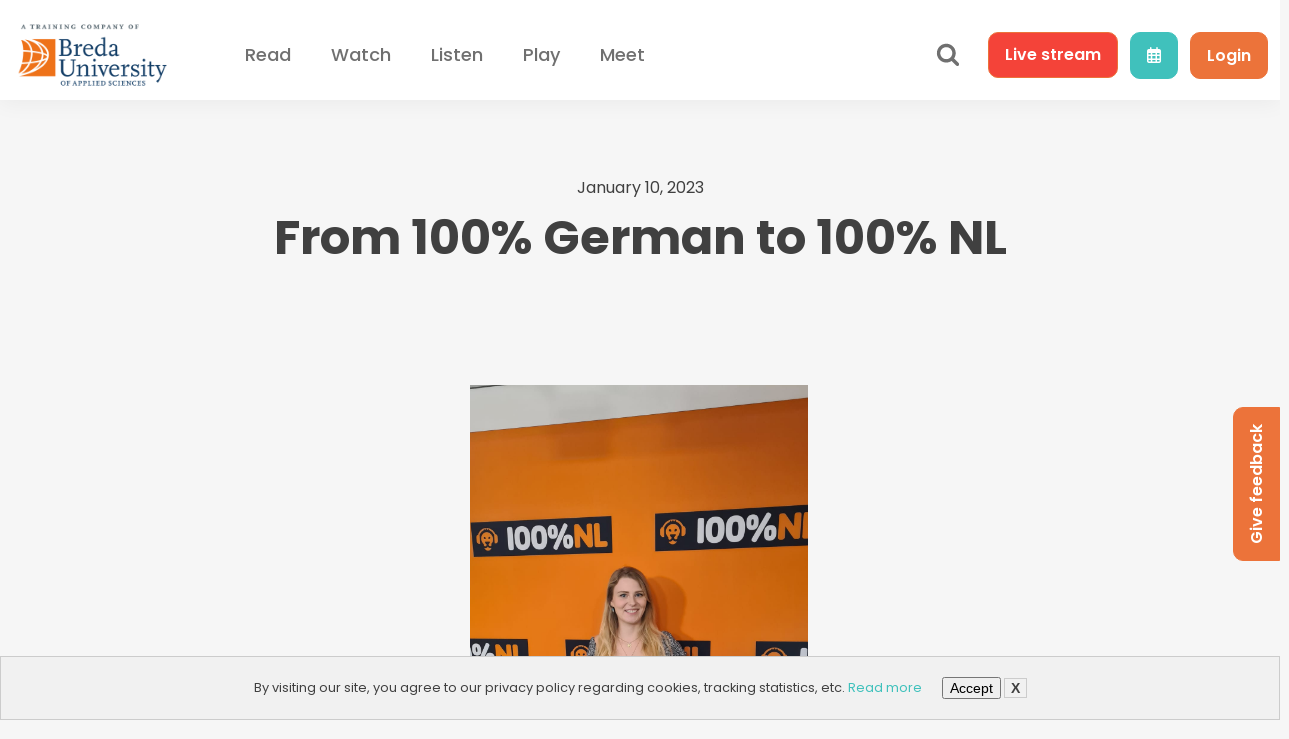

--- FILE ---
content_type: text/html; charset=UTF-8
request_url: https://hub.buas.nl/read/from-100-german-to-100-nl/
body_size: 127259
content:
<!DOCTYPE html>
<html lang="en-GB" >
<head>
<meta charset="UTF-8">
<meta name="viewport" content="width=device-width, initial-scale=1.0">
<!-- WP_HEAD() START -->
<title>From 100% German to 100% NL - BUas HUB</title>

			<script type='text/javascript' src='//ajax.googleapis.com/ajax/libs/webfont/1/webfont.js'></script>
			<script type="text/javascript">
			WebFont.load({
				google: {
					families: ["Poppins:500,600,700,regular,italic,600italic,700italic,500italic,","Poppins:500,600,700,regular,italic,600italic,500italic,700italic,"]
				}
			});
			</script>
				<style>img:is([sizes="auto" i], [sizes^="auto," i]) { contain-intrinsic-size: 3000px 1500px }</style>
	<meta name="dc.title" content="From 100% German to 100% NL - BUas HUB">
<meta name="dc.description" content="Hello Breda! What now? &nbsp; It all started when I came to the Netherlands to study Creative Business at BUAS. Being born and raised in Koblenz, Germany I didn’t know how to speak any Dutch. That is why I had already started learning Dutch before I moved to Breda. I did&hellip;">
<meta name="dc.relation" content="https://hub.buas.nl/read/from-100-german-to-100-nl/">
<meta name="dc.source" content="https://hub.buas.nl/">
<meta name="dc.language" content="en_GB">
<meta name="description" content="Hello Breda! What now? &nbsp; It all started when I came to the Netherlands to study Creative Business at BUAS. Being born and raised in Koblenz, Germany I didn’t know how to speak any Dutch. That is why I had already started learning Dutch before I moved to Breda. I did&hellip;">
<meta property="article:published_time" content="2023-01-10T15:30:18+01:00">
<meta property="article:modified_time" content="2023-01-10T15:30:19+01:00">
<meta property="og:updated_time" content="2023-01-10T15:30:19+01:00">
<meta name="thumbnail" content="https://hub.buas.nl/wp-content/uploads/2023/01/WhatsApp-Image-2023-01-02-at-23.16.38-150x150.jpeg">
<meta name="robots" content="index, follow">
<meta name="googlebot" content="index, follow, max-snippet:-1, max-image-preview:large, max-video-preview:-1">
<meta name="bingbot" content="index, follow, max-snippet:-1, max-image-preview:large, max-video-preview:-1">
<link rel="canonical" href="https://hub.buas.nl/read/from-100-german-to-100-nl/">
<meta property="og:url" content="https://hub.buas.nl/read/from-100-german-to-100-nl/">
<meta property="og:site_name" content="BUas HUB">
<meta property="og:locale" content="en_GB">
<meta property="og:type" content="article">
<meta property="article:author" content="https://www.facebook.com/BUasHUB">
<meta property="article:publisher" content="https://www.facebook.com/BUasHUB">
<meta property="og:title" content="From 100% German to 100% NL - BUas HUB">
<meta property="og:description" content="Hello Breda! What now? &nbsp; It all started when I came to the Netherlands to study Creative Business at BUAS. Being born and raised in Koblenz, Germany I didn’t know how to speak any Dutch. That is why I had already started learning Dutch before I moved to Breda. I did&hellip;">
<meta property="og:image" content="https://hub.buas.nl/wp-content/uploads/2023/01/WhatsApp-Image-2023-01-02-at-23.16.38.jpeg">
<meta property="og:image:secure_url" content="https://hub.buas.nl/wp-content/uploads/2023/01/WhatsApp-Image-2023-01-02-at-23.16.38.jpeg">
<meta property="og:image:width" content="1134">
<meta property="og:image:height" content="2016">
<meta name="twitter:card" content="summary">
<meta name="twitter:title" content="From 100% German to 100% NL - BUas HUB">
<meta name="twitter:description" content="Hello Breda! What now? &nbsp; It all started when I came to the Netherlands to study Creative Business at BUAS. Being born and raised in Koblenz, Germany I didn’t know how to speak any Dutch. That is why I had already started learning Dutch before I moved to Breda. I did&hellip;">
<meta name="twitter:image" content="https://hub.buas.nl/wp-content/uploads/2023/01/WhatsApp-Image-2023-01-02-at-23.16.38-576x1024.jpeg">
<link rel='dns-prefetch' href='//kit.fontawesome.com' />
<link rel='stylesheet' id='wp-block-library-css' href='https://hub.buas.nl/wp-includes/css/dist/block-library/style.min.css?ver=6.8.3' type='text/css' media='all' />
<style id='classic-theme-styles-inline-css' type='text/css'>
/*! This file is auto-generated */
.wp-block-button__link{color:#fff;background-color:#32373c;border-radius:9999px;box-shadow:none;text-decoration:none;padding:calc(.667em + 2px) calc(1.333em + 2px);font-size:1.125em}.wp-block-file__button{background:#32373c;color:#fff;text-decoration:none}
</style>
<style id='wpseopress-local-business-style-inline-css' type='text/css'>
span.wp-block-wpseopress-local-business-field{margin-right:8px}

</style>
<style id='global-styles-inline-css' type='text/css'>
:root{--wp--preset--aspect-ratio--square: 1;--wp--preset--aspect-ratio--4-3: 4/3;--wp--preset--aspect-ratio--3-4: 3/4;--wp--preset--aspect-ratio--3-2: 3/2;--wp--preset--aspect-ratio--2-3: 2/3;--wp--preset--aspect-ratio--16-9: 16/9;--wp--preset--aspect-ratio--9-16: 9/16;--wp--preset--color--black: #000000;--wp--preset--color--cyan-bluish-gray: #abb8c3;--wp--preset--color--white: #ffffff;--wp--preset--color--pale-pink: #f78da7;--wp--preset--color--vivid-red: #cf2e2e;--wp--preset--color--luminous-vivid-orange: #ff6900;--wp--preset--color--luminous-vivid-amber: #fcb900;--wp--preset--color--light-green-cyan: #7bdcb5;--wp--preset--color--vivid-green-cyan: #00d084;--wp--preset--color--pale-cyan-blue: #8ed1fc;--wp--preset--color--vivid-cyan-blue: #0693e3;--wp--preset--color--vivid-purple: #9b51e0;--wp--preset--gradient--vivid-cyan-blue-to-vivid-purple: linear-gradient(135deg,rgba(6,147,227,1) 0%,rgb(155,81,224) 100%);--wp--preset--gradient--light-green-cyan-to-vivid-green-cyan: linear-gradient(135deg,rgb(122,220,180) 0%,rgb(0,208,130) 100%);--wp--preset--gradient--luminous-vivid-amber-to-luminous-vivid-orange: linear-gradient(135deg,rgba(252,185,0,1) 0%,rgba(255,105,0,1) 100%);--wp--preset--gradient--luminous-vivid-orange-to-vivid-red: linear-gradient(135deg,rgba(255,105,0,1) 0%,rgb(207,46,46) 100%);--wp--preset--gradient--very-light-gray-to-cyan-bluish-gray: linear-gradient(135deg,rgb(238,238,238) 0%,rgb(169,184,195) 100%);--wp--preset--gradient--cool-to-warm-spectrum: linear-gradient(135deg,rgb(74,234,220) 0%,rgb(151,120,209) 20%,rgb(207,42,186) 40%,rgb(238,44,130) 60%,rgb(251,105,98) 80%,rgb(254,248,76) 100%);--wp--preset--gradient--blush-light-purple: linear-gradient(135deg,rgb(255,206,236) 0%,rgb(152,150,240) 100%);--wp--preset--gradient--blush-bordeaux: linear-gradient(135deg,rgb(254,205,165) 0%,rgb(254,45,45) 50%,rgb(107,0,62) 100%);--wp--preset--gradient--luminous-dusk: linear-gradient(135deg,rgb(255,203,112) 0%,rgb(199,81,192) 50%,rgb(65,88,208) 100%);--wp--preset--gradient--pale-ocean: linear-gradient(135deg,rgb(255,245,203) 0%,rgb(182,227,212) 50%,rgb(51,167,181) 100%);--wp--preset--gradient--electric-grass: linear-gradient(135deg,rgb(202,248,128) 0%,rgb(113,206,126) 100%);--wp--preset--gradient--midnight: linear-gradient(135deg,rgb(2,3,129) 0%,rgb(40,116,252) 100%);--wp--preset--font-size--small: 13px;--wp--preset--font-size--medium: 20px;--wp--preset--font-size--large: 36px;--wp--preset--font-size--x-large: 42px;--wp--preset--spacing--20: 0.44rem;--wp--preset--spacing--30: 0.67rem;--wp--preset--spacing--40: 1rem;--wp--preset--spacing--50: 1.5rem;--wp--preset--spacing--60: 2.25rem;--wp--preset--spacing--70: 3.38rem;--wp--preset--spacing--80: 5.06rem;--wp--preset--shadow--natural: 6px 6px 9px rgba(0, 0, 0, 0.2);--wp--preset--shadow--deep: 12px 12px 50px rgba(0, 0, 0, 0.4);--wp--preset--shadow--sharp: 6px 6px 0px rgba(0, 0, 0, 0.2);--wp--preset--shadow--outlined: 6px 6px 0px -3px rgba(255, 255, 255, 1), 6px 6px rgba(0, 0, 0, 1);--wp--preset--shadow--crisp: 6px 6px 0px rgba(0, 0, 0, 1);}:where(.is-layout-flex){gap: 0.5em;}:where(.is-layout-grid){gap: 0.5em;}body .is-layout-flex{display: flex;}.is-layout-flex{flex-wrap: wrap;align-items: center;}.is-layout-flex > :is(*, div){margin: 0;}body .is-layout-grid{display: grid;}.is-layout-grid > :is(*, div){margin: 0;}:where(.wp-block-columns.is-layout-flex){gap: 2em;}:where(.wp-block-columns.is-layout-grid){gap: 2em;}:where(.wp-block-post-template.is-layout-flex){gap: 1.25em;}:where(.wp-block-post-template.is-layout-grid){gap: 1.25em;}.has-black-color{color: var(--wp--preset--color--black) !important;}.has-cyan-bluish-gray-color{color: var(--wp--preset--color--cyan-bluish-gray) !important;}.has-white-color{color: var(--wp--preset--color--white) !important;}.has-pale-pink-color{color: var(--wp--preset--color--pale-pink) !important;}.has-vivid-red-color{color: var(--wp--preset--color--vivid-red) !important;}.has-luminous-vivid-orange-color{color: var(--wp--preset--color--luminous-vivid-orange) !important;}.has-luminous-vivid-amber-color{color: var(--wp--preset--color--luminous-vivid-amber) !important;}.has-light-green-cyan-color{color: var(--wp--preset--color--light-green-cyan) !important;}.has-vivid-green-cyan-color{color: var(--wp--preset--color--vivid-green-cyan) !important;}.has-pale-cyan-blue-color{color: var(--wp--preset--color--pale-cyan-blue) !important;}.has-vivid-cyan-blue-color{color: var(--wp--preset--color--vivid-cyan-blue) !important;}.has-vivid-purple-color{color: var(--wp--preset--color--vivid-purple) !important;}.has-black-background-color{background-color: var(--wp--preset--color--black) !important;}.has-cyan-bluish-gray-background-color{background-color: var(--wp--preset--color--cyan-bluish-gray) !important;}.has-white-background-color{background-color: var(--wp--preset--color--white) !important;}.has-pale-pink-background-color{background-color: var(--wp--preset--color--pale-pink) !important;}.has-vivid-red-background-color{background-color: var(--wp--preset--color--vivid-red) !important;}.has-luminous-vivid-orange-background-color{background-color: var(--wp--preset--color--luminous-vivid-orange) !important;}.has-luminous-vivid-amber-background-color{background-color: var(--wp--preset--color--luminous-vivid-amber) !important;}.has-light-green-cyan-background-color{background-color: var(--wp--preset--color--light-green-cyan) !important;}.has-vivid-green-cyan-background-color{background-color: var(--wp--preset--color--vivid-green-cyan) !important;}.has-pale-cyan-blue-background-color{background-color: var(--wp--preset--color--pale-cyan-blue) !important;}.has-vivid-cyan-blue-background-color{background-color: var(--wp--preset--color--vivid-cyan-blue) !important;}.has-vivid-purple-background-color{background-color: var(--wp--preset--color--vivid-purple) !important;}.has-black-border-color{border-color: var(--wp--preset--color--black) !important;}.has-cyan-bluish-gray-border-color{border-color: var(--wp--preset--color--cyan-bluish-gray) !important;}.has-white-border-color{border-color: var(--wp--preset--color--white) !important;}.has-pale-pink-border-color{border-color: var(--wp--preset--color--pale-pink) !important;}.has-vivid-red-border-color{border-color: var(--wp--preset--color--vivid-red) !important;}.has-luminous-vivid-orange-border-color{border-color: var(--wp--preset--color--luminous-vivid-orange) !important;}.has-luminous-vivid-amber-border-color{border-color: var(--wp--preset--color--luminous-vivid-amber) !important;}.has-light-green-cyan-border-color{border-color: var(--wp--preset--color--light-green-cyan) !important;}.has-vivid-green-cyan-border-color{border-color: var(--wp--preset--color--vivid-green-cyan) !important;}.has-pale-cyan-blue-border-color{border-color: var(--wp--preset--color--pale-cyan-blue) !important;}.has-vivid-cyan-blue-border-color{border-color: var(--wp--preset--color--vivid-cyan-blue) !important;}.has-vivid-purple-border-color{border-color: var(--wp--preset--color--vivid-purple) !important;}.has-vivid-cyan-blue-to-vivid-purple-gradient-background{background: var(--wp--preset--gradient--vivid-cyan-blue-to-vivid-purple) !important;}.has-light-green-cyan-to-vivid-green-cyan-gradient-background{background: var(--wp--preset--gradient--light-green-cyan-to-vivid-green-cyan) !important;}.has-luminous-vivid-amber-to-luminous-vivid-orange-gradient-background{background: var(--wp--preset--gradient--luminous-vivid-amber-to-luminous-vivid-orange) !important;}.has-luminous-vivid-orange-to-vivid-red-gradient-background{background: var(--wp--preset--gradient--luminous-vivid-orange-to-vivid-red) !important;}.has-very-light-gray-to-cyan-bluish-gray-gradient-background{background: var(--wp--preset--gradient--very-light-gray-to-cyan-bluish-gray) !important;}.has-cool-to-warm-spectrum-gradient-background{background: var(--wp--preset--gradient--cool-to-warm-spectrum) !important;}.has-blush-light-purple-gradient-background{background: var(--wp--preset--gradient--blush-light-purple) !important;}.has-blush-bordeaux-gradient-background{background: var(--wp--preset--gradient--blush-bordeaux) !important;}.has-luminous-dusk-gradient-background{background: var(--wp--preset--gradient--luminous-dusk) !important;}.has-pale-ocean-gradient-background{background: var(--wp--preset--gradient--pale-ocean) !important;}.has-electric-grass-gradient-background{background: var(--wp--preset--gradient--electric-grass) !important;}.has-midnight-gradient-background{background: var(--wp--preset--gradient--midnight) !important;}.has-small-font-size{font-size: var(--wp--preset--font-size--small) !important;}.has-medium-font-size{font-size: var(--wp--preset--font-size--medium) !important;}.has-large-font-size{font-size: var(--wp--preset--font-size--large) !important;}.has-x-large-font-size{font-size: var(--wp--preset--font-size--x-large) !important;}
:where(.wp-block-post-template.is-layout-flex){gap: 1.25em;}:where(.wp-block-post-template.is-layout-grid){gap: 1.25em;}
:where(.wp-block-columns.is-layout-flex){gap: 2em;}:where(.wp-block-columns.is-layout-grid){gap: 2em;}
:root :where(.wp-block-pullquote){font-size: 1.5em;line-height: 1.6;}
</style>
<link rel='stylesheet' id='bbp-default-css' href='https://hub.buas.nl/wp-content/plugins/bbpress/templates/default/css/bbpress.min.css?ver=2.6.14' type='text/css' media='all' />
<link rel='stylesheet' id='oxygen-css' href='https://hub.buas.nl/wp-content/plugins/oxygen/component-framework/oxygen.css?ver=4.9.2' type='text/css' media='all' />
<script type="text/javascript" src="https://kit.fontawesome.com/8f176b25ed.js" id="script-6059fc30e3063-js"></script>
<script type="text/javascript" src="https://hub.buas.nl/wp-includes/js/jquery/jquery.min.js?ver=3.7.1" id="jquery-core-js"></script>
<script type="text/javascript" src="https://hub.buas.nl/wp-content/plugins/wpo365-login/apps/dist/pintra-redirect.js?ver=38.0" id="pintraredirectjs-js" async></script>
<link rel="https://api.w.org/" href="https://hub.buas.nl/wp-json/" /><link rel="alternate" title="JSON" type="application/json" href="https://hub.buas.nl/wp-json/wp/v2/read_post/12751" /><link rel="EditURI" type="application/rsd+xml" title="RSD" href="https://hub.buas.nl/xmlrpc.php?rsd" />
<meta name="generator" content="WordPress 6.8.3" />
<link rel='shortlink' href='https://hub.buas.nl/?p=12751' />
<link rel="alternate" title="oEmbed (JSON)" type="application/json+oembed" href="https://hub.buas.nl/wp-json/oembed/1.0/embed?url=https%3A%2F%2Fhub.buas.nl%2Fread%2Ffrom-100-german-to-100-nl%2F" />
<link rel="alternate" title="oEmbed (XML)" type="text/xml+oembed" href="https://hub.buas.nl/wp-json/oembed/1.0/embed?url=https%3A%2F%2Fhub.buas.nl%2Fread%2Ffrom-100-german-to-100-nl%2F&#038;format=xml" />
<!--
//...................................................................................
//.LLL.............................eii..ihh...............................ddd..d!!!..
//.LLL.............................eii..ihh...............................ddd..d!!!..
//.LLL..................................ihh...............................ddd..d!!!..
//.LLL..........ooooo.....eeeee....eii..ihhhhhhh....aaaaaa...arrrrrr.dddddddd..d!!...
//.LLL.........oooooooo..eeeeeeee..eii..ihhhhhhhh..haaaaaaa..arrrrr.rdddddddd..d!!...
//.LLL........oooo..ooo..eee..eee..eii..ihhh..hhh..haa..aaa..arrr...rddd.dddd..d!!...
//.LLL.......Looo...oooooeee..eee..eii..ihh...hhh.....aaaaa..arr...rrdd...ddd..d!!...
//.LLL.......Looo...oooooeeeeeeeee.eii..ihh...hhh..haaaaaaa..arr...rrdd...ddd...!!...
//.LLL.......Looo...oooooeeeeeeeee.eii..ihh...hhh.hhaaa.aaa..arr...rrdd...ddd...!!...
//.LLL.......Looo...oooooeee.......eii..ihh...hhh.hhaa..aaa..arr...rrdd...ddd........
//.LLLLLLLLLL.oooo.oooo..eee..eee..eii..ihh...hhh.hhaa.aaaa..arr....rddd.dddd..d!!!..
//.LLLLLLLLLL..oooooooo..eeeeeeee..eii..ihh...hhh.hhaaaaaaa..arr....rdddddddd..d!!!..
//.LLLLLLLLLL...ooooo.....eeeeee...eii..ihh...hhh..haaaaaaaa.arr.....dddddddd..d!!!..
//...................................................................................

The HUB has been handcrafted with love by Loeihard! - Digital Creation Studio - https://loeihard.com

--><link rel="icon" href="https://hub.buas.nl/wp-content/uploads/2021/05/cropped-favicon-32x32.png" sizes="32x32" />
<link rel="icon" href="https://hub.buas.nl/wp-content/uploads/2021/05/cropped-favicon-192x192.png" sizes="192x192" />
<link rel="apple-touch-icon" href="https://hub.buas.nl/wp-content/uploads/2021/05/cropped-favicon-180x180.png" />
<meta name="msapplication-TileImage" content="https://hub.buas.nl/wp-content/uploads/2021/05/cropped-favicon-270x270.png" />

<script async src='https://www.googletagmanager.com/gtag/js?id=G-VMBH9PRC94'></script>
<script>
window.dataLayer = window.dataLayer || [];
function gtag(){dataLayer.push(arguments);}gtag('js', new Date());
window.addEventListener('load', function () {
var links = document.querySelectorAll('a');
for (let i = 0; i < links.length; i++) {
    links[i].addEventListener('click', function(e) {
        var n = this.href.includes('hub.buas.nl');
        if (n == false) {
            gtag('event', 'click', {'event_category': 'external links','event_label' : this.href});
        }
    });
    }
});
gtag('config', 'G-VMBH9PRC94' , {'link_attribution': true,});

</script>
<link rel='stylesheet' id='oxygen-cache-28-css' href='//hub.buas.nl/wp-content/uploads/oxygen/css/28.css?cache=1702283861&#038;ver=6.8.3' type='text/css' media='all' />
<link rel='stylesheet' id='oxygen-cache-27-css' href='//hub.buas.nl/wp-content/uploads/oxygen/css/27.css?cache=1702283861&#038;ver=6.8.3' type='text/css' media='all' />
<link rel='stylesheet' id='oxygen-cache-162-css' href='//hub.buas.nl/wp-content/uploads/oxygen/css/162.css?cache=1702283851&#038;ver=6.8.3' type='text/css' media='all' />
<link rel='stylesheet' id='oxygen-cache-11-css' href='//hub.buas.nl/wp-content/uploads/oxygen/css/11.css?cache=1756993601&#038;ver=6.8.3' type='text/css' media='all' />
<link rel='stylesheet' id='oxygen-cache-18-css' href='//hub.buas.nl/wp-content/uploads/oxygen/css/18.css?cache=1710161429&#038;ver=6.8.3' type='text/css' media='all' />
<link rel='stylesheet' id='oxygen-universal-styles-css' href='//hub.buas.nl/wp-content/uploads/oxygen/css/universal.css?cache=1758098476&#038;ver=6.8.3' type='text/css' media='all' />
<!-- END OF WP_HEAD() -->
</head>
<body class="wp-singular read_post-template-default single single-read_post postid-12751 wp-theme-oxygen-is-not-a-theme  wp-embed-responsive oxygen-body" >


<script type="text/javascript" id="bbp-swap-no-js-body-class">
	document.body.className = document.body.className.replace( 'bbp-no-js', 'bbp-js' );
</script>

<div data-nosnippet class="seopress-user-consent seopress-user-message seopress-user-consent-hide">
        <p>By visiting our site, you agree to our privacy policy regarding cookies, tracking statistics, etc.&nbsp;<a href="https://hub.buas.nl/?page_id=3&#038;preview_id=3">Read more</a></p>
        <p>
            <button id="seopress-user-consent-accept" type="button">Accept</button>
            <button type="button" id="seopress-user-consent-close">X</button>
        </p>
    </div><div class="seopress-user-consent-backdrop seopress-user-consent-hide"></div><style>.seopress-user-consent {left: 50%;position: fixed;z-index: 8000;padding: 20px;display: inline-flex;justify-content: center;border: 1px solid #CCC;max-width:100%;width:100%;bottom:0;transform: translate(-50%, 0);text-align:center;background:#F1F1F1;}@media (max-width: 782px) {.seopress-user-consent {display: block;}}.seopress-user-consent.seopress-user-message p:first-child {margin-right:20px}.seopress-user-consent p {margin: 0;font-size: 0.8em;align-self: center;}.seopress-user-consent button {vertical-align: middle;margin: 0;font-size: 14px;}.seopress-user-consent button:hover{}#seopress-user-consent-close{margin: 0;position: relative;font-weight: bold;border: 1px solid #ccc;background:none;color:inherit;}#seopress-user-consent-close:hover{cursor:pointer;background:#222;color:#fff;}.seopress-user-consent-hide{display:none;}.seopress-edit-choice{
        background: none;
        justify-content: start;
        z-index: 7500;
        border: none;
        width: inherit;
        transform: none;
        left: inherit;
        bottom: 0;
        top: inherit;
    }</style>


						<header id="section-130-11" class=" ct-section hub-navbar" ><div class="ct-section-inner-wrap"><div id="div_block-131-11" class="ct-div-block container" ><div id="div_block-132-11" class="ct-div-block row" ><div id="div_block-133-11" class="ct-div-block col v-align-c col-m-4 col-2 col-sm-6 col-xs-8" ><a id="link-134-11" class="ct-link" href="https://hub.buas.nl/" target="_self"  ><img  id="image-135-11" alt="" src="https://hub.buas.nl/wp-content/uploads/2021/05/BUas-Logo_A-Traning-Company-of.png" class="ct-image" srcset="https://hub.buas.nl/wp-content/uploads/2021/05/BUas-Logo_A-Traning-Company-of.png 1772w, https://hub.buas.nl/wp-content/uploads/2021/05/BUas-Logo_A-Traning-Company-of-300x150.png 300w, https://hub.buas.nl/wp-content/uploads/2021/05/BUas-Logo_A-Traning-Company-of-1024x512.png 1024w, https://hub.buas.nl/wp-content/uploads/2021/05/BUas-Logo_A-Traning-Company-of-768x384.png 768w, https://hub.buas.nl/wp-content/uploads/2021/05/BUas-Logo_A-Traning-Company-of-1536x768.png 1536w" sizes="(max-width: 1772px) 100vw, 1772px" /></a></div><div id="div_block-168-11" class="ct-div-block col v-align-c col-m-4" ><nav id="_nav_menu-171-11" class="oxy-nav-menu oxy-nav-menu-dropdowns oxy-nav-menu-dropdown-arrow" ><div class='oxy-menu-toggle'><div class='oxy-nav-menu-hamburger-wrap'><div class='oxy-nav-menu-hamburger'><div class='oxy-nav-menu-hamburger-line'></div><div class='oxy-nav-menu-hamburger-line'></div><div class='oxy-nav-menu-hamburger-line'></div></div></div></div><div class="menu-main-menu-container"><ul id="menu-main-menu" class="oxy-nav-menu-list"><li id="menu-item-90" class="menu-item menu-item-type-post_type menu-item-object-page menu-item-90"><a href="https://hub.buas.nl/read/">Read</a></li>
<li id="menu-item-99" class="menu-item menu-item-type-post_type menu-item-object-page menu-item-99"><a href="https://hub.buas.nl/watch/">Watch</a></li>
<li id="menu-item-98" class="menu-item menu-item-type-post_type menu-item-object-page menu-item-98"><a href="https://hub.buas.nl/listen/">Listen</a></li>
<li id="menu-item-30947" class="menu-item menu-item-type-post_type menu-item-object-page menu-item-30947"><a href="https://hub.buas.nl/play/">Play</a></li>
<li id="menu-item-14619" class="menu-item menu-item-type-post_type menu-item-object-page menu-item-14619"><a href="https://hub.buas.nl/meet/">Meet</a></li>
</ul></div></nav></div><div id="div_block-136-11" class="ct-div-block col justify-right v-align-c col-sm-6 col-xs-4" >
		<div id="-header-search-174-11" class="oxy-header-search " ><button aria-label="Open search" class="oxy-header-search_toggle oxy-header-search_toggle-open" data-prevent-scroll="false"><span class="oxy-header-search_toggle-text"></span><svg class="oxy-header-search_open-icon" id="open-header-search-174-11-icon"><use xlink:href="#FontAwesomeicon-search"></use></svg></button><form role="search" method="get" class="oxy-header-search_form" action="https://hub.buas.nl/">
                    <div class="oxy-header-container">
                    <label>
                        <span class="screen-reader-text">Search for:</span>
                        <input  type="search" class="oxy-header-search_search-field" placeholder="Search content..." value="" name="s" title="Search for:" />
                    </label><button aria-label="Close search" type=button class="oxy-header-search_toggle"><svg class="oxy-header-search_close-icon" id="close-header-search-174-11-icon"><use xlink:href="#FontAwesomeicon-close"></use></svg></button><input type="submit" class="search-submit" value="Search" /></div></form></div>

		<div id="div_block-390-11" class="ct-div-block button button--live oxel_icon_button__container" ><div id="text_block-673-11" class="ct-text-block" ><span id="span-681-11" class="ct-span xs-hide" >Live</span> stream<br></div><div id="livebutton-dropdown" class="ct-div-block" ><div id="div_block-389-11" class="ct-div-block rad-16" ><div id="div_block-635-11" class="ct-div-block" ><a id="link_text-636-11" class="ct-link-text" href="https://hub.buas.nl/watch-radio/" target="_blank"  >Watch Radio Live</a></div><div id="code_block-718-11" class="ct-code-block" ><a style="color: #f44339;" href="https://hub.buas.nl/radio-player/" onclick="positionedPopup(this.href,'myWindow','400','600','100','200','yes');return false">Listen Radio Live</a></div></div></div></div><a id="link-172-11" class="ct-link button button--green" href="https://onelink.to/6s4ehf?utm_source=BUASOther&#038;utm_campaign=BUasHubWebsite" target="_blank"  ><div id="code_block-173-11" class="ct-code-block" ><i class="far fa-calendar-alt"></i></div></a><a id="link_button-502-11" class="ct-link-button button" href="https://hub.buas.nl/login/"   >Login</a></div></div></div></div></header><main id="main" class=" ct-section" ><div class="ct-section-inner-wrap"><section id="section-406-18" class=" ct-section" ><div class="ct-section-inner-wrap"><div id="div_block-407-18" class="ct-div-block container" ><div id="div_block-408-18" class="ct-div-block row justify-center" ><div id="div_block-409-18" class="ct-div-block col col-10 col-m-12" ><div id="text_block-410-18" class="ct-text-block" ><span id="span-411-18" class="ct-span" >January 10, 2023</span></div><h1 id="headline-412-18" class="ct-headline post-title"><span id="span-413-18" class="ct-span" >From 100% German to 100% NL</span></h1><div id="div_block-414-18" class="ct-div-block categories-wrapper" ><div id="text_block-415-18" class="ct-text-block post-cat-wrapper" ><span id="span-416-18" class="ct-span" ></span></div></div><div id="div_block-427-18" class="ct-div-block post-featured-image" style="background-image:url(https://hub.buas.nl/wp-content/uploads/2023/01/WhatsApp-Image-2023-01-02-at-23.16.38.jpeg);background-size: contain;" ></div></div></div></div></div></section><section id="post-content" class=" ct-section bg-white" ><div class="ct-section-inner-wrap"><div id="div_block-27-18" class="ct-div-block container" ><div id="div_block-28-18" class="ct-div-block row justify-center" ><div id="div_block-29-18" class="ct-div-block col col-l-1 col-m-1 col-1" ></div><div id="div_block-30-18" class="ct-div-block col col-l-10 col-sm-12 col-8 col-m-12" ><div id="text_block-32-18" class="ct-text-block post-content" ><span id="span-33-18" class="ct-span oxy-stock-content-styles" >
<p><em>Hello Breda! What now?</em> &nbsp;</p>



<p>It all started when I came to the Netherlands to study Creative Business at BUAS. Being born and raised in Koblenz, Germany I didn’t know how to speak any Dutch. That is why I had already started learning Dutch before I moved to Breda. I did this by watching Dutch Youtubers and listening to Dutch music.  &nbsp;</p>



<p>In the beginning, I had a German accent, but all the Dutchies were amazed at how well I could speak their language. My first year at BUAS is also where I discovered my love for radio. For Production House, I chose radio and soon got to host my own show on HUB Radio. That went so well that me and a friend got to do our show at the local radio station called BredaNu. When I first started my study, I had no expectations about what I wanted to do in the future. I simply did not know. BUAS helped me discover my hidden love for radio.  &nbsp;</p>



<p><em>Living my best life</em> &nbsp;</p>



<p>I was so happy when I heard that I got an internship at a Dutch radio station. It is very funny to me that I’m working for the radio station 100% NL while I am 0% NL. I guess it was a good idea to pick up learning Dutch this early. I love my internship as a producer. It has already helped me make so many connections.  &nbsp;</p>



<p>I have been singing for as long as I can remember. I have always wanted to write my own songs, but I was never satisfied with the results. When the station director found out I was a singer and German, he told me to go into the studio with a producer and that we should write a song in German.  &nbsp;<br>So, we did. The result is really good (if I may say so myself). I am soon going back to the studio to record the final vocals and very soon, I will probably have my very own debut single. We might be releasing it in early 2023, you heard it here first… &nbsp;</p>



<p><strong>A sneak peak of the lyrics in English...&nbsp;</strong></p>



<p class="has-text-align-center"><em>And I know it's not the end of the world</em>&nbsp;</p>



<p class="has-text-align-center"><em>But I really thought that this could have been something</em>&nbsp;</p>



<p class="has-text-align-center"><em>It hurts so bad to see you like this</em>&nbsp;</p>



<p class="has-text-align-center"><em>Baby, you'll never understand how much you mean to me</em>&nbsp;</p>



<p></p>



<p><em>My future</em> &nbsp;</p>



<p>I still struggle with making plans for the future. If you asked me at the beginning of my study, I would have had no clue because I had no vision. If you ask me now, I have no clue because there are too many possibilities to choose from. I would love to keep working as a producer at a radio station (especially the one I am doing my internship at right now. If you read this, hire me).  &nbsp;<br>Besides that, I also have my own show at another radio station called JINX Radio. It would be crazy if I got to do my own show at the national radio. Recently, I also discovered that I have a relatively good voice for doing voiceover. I might do that as a side activity.  &nbsp;</p>



<p></p>



<figure class="wp-block-image size-full"><img loading="lazy" decoding="async" width="788" height="1024" src="https://hub.buas.nl/wp-content/uploads/2023/01/Schermafbeelding-2022-12-27-om-15.32.15-1.png" alt="" class="wp-image-12753" srcset="https://hub.buas.nl/wp-content/uploads/2023/01/Schermafbeelding-2022-12-27-om-15.32.15-1.png 788w, https://hub.buas.nl/wp-content/uploads/2023/01/Schermafbeelding-2022-12-27-om-15.32.15-1-231x300.png 231w, https://hub.buas.nl/wp-content/uploads/2023/01/Schermafbeelding-2022-12-27-om-15.32.15-1-768x998.png 768w" sizes="auto, (max-width: 788px) 100vw, 788px" /></figure>



<p>But the one dream I had since I was little, is becoming a singer and releasing my own songs. It never felt like it was realistic, so I just accepted it and made other plans. But now that I have had the possibility to go to a recording studio, and have someone else produce a song for me, this feeling changed. I feel like my dream is closer than ever. I am really excited about where this journey will lead to, but I am forever grateful for my internship and the many possibilities it has brought with it. Not only did I meet the right people, but it also changed my perspective and showed me many things I did not know about myself.  &nbsp;</p>



<p>A tip for everyone reading this and thinking “I want this too”: it sounds silly, but most of the time <strong>all you need to do is ask for it.</strong> If people see potential and passion in you, they will be more than willing to help you. &nbsp;</p>
</span></div><div id="text_block-50-18" class="ct-text-block post-tags" ><span id="span-51-18" class="ct-span" ></span></div><div id="code_block-2-162" class="ct-code-block social-share" ><a class="social-share-button" href="https://www.facebook.com/sharer/sharer.php?u=&t=" title="Share on Facebook" target="_blank" onclick="window.open('https://www.facebook.com/sharer/sharer.php?u=' + encodeURIComponent(document.URL) + '&t=' + encodeURIComponent(document.URL)); return false;"><i class="fab fa-facebook"></i></a>


<a class="social-share-button" href="mailto:?subject=&body=:%20" title="Email" onclick="window.open('mailto:?subject=' + encodeURIComponent(document.title) + '&body=' + encodeURIComponent(document.URL)); return false;"><i class="far fa-at"></i></a>

<a class="social-share-button" href="http://www.linkedin.com/shareArticle?mini=true&url=&title=&summary=&source=" target="_blank" title="Share on LinkedIn" onclick="window.open('http://www.linkedin.com/shareArticle?mini=true&url=' + encodeURIComponent(document.URL) + '&title=' + encodeURIComponent(document.title)); return false;"><i class="fab fa-linkedin-in"></i></a>


<a class="social-share-button" href="https://twitter.com/share?ref_src=twsrc%5Etfw" class="twitter-share-button" data-text="text" data-url="' + encodeURIComponent(document.URL) + '" data-hashtags="buashub" data-show-count="false" target="_blank"><i class="fab fa-twitter"></i></a></div><div id="div_block-49-18" class="ct-div-block author-box rad-16" ><img  id="image-239-18" alt="" src="//hub.buas.nl/wp-content/uploads/wpo365/profile-images/1243.png" class="ct-image author-picture"/><div id="div_block-240-18" class="ct-div-block author-info_wrapper" ><h4 id="headline-241-18" class="ct-headline"><span id="span-242-18" class="ct-span" ><a href='https://hub.buas.nl/author/200558buas-nl/'>Teddie Piebenga</a></span></h4><div id="text_block-247-18" class="ct-text-block" ><span id="span-248-18" class="ct-span" ></span></div><div id="text_block-244-18" class="ct-text-block" ><span id="span-245-18" class="ct-span" ></span></div></div></div></div><div id="div_block-31-18" class="ct-div-block col col-l-1 col-1" ></div></div></div></div></section><section id="Related-posts" class=" ct-section" ><div class="ct-section-inner-wrap"><div id="div_block-142-18" class="ct-div-block container" ><div id="div_block-223-18" class="ct-div-block row justify-center" ><div id="div_block-224-18" class="ct-div-block col col-sm-12" ><div id="div_block-225-18" class="ct-div-block icon-heading-h1" ><div id="code_block-226-18" class="ct-code-block icon-for-h1 text-v-middle bg-turqoise" ><i class="text-v-middle fad fa-link"></i></div><h3 id="headline-227-18" class="ct-headline h3 margin-L-28">Related Posts</h3></div></div><div id="div_block-228-18" class="ct-div-block col" ><div id="code_block-236-18" class="ct-code-block" >
<a class="arrow-link color-turquoise" href="https://hub.buas.nl/category/buaslife/">See all BUas Life posts <i class="arrow-link_arrow fad fa-long-arrow-right"></i></a></div></div></div><div id="_dynamic_list-56-18" class="oxy-dynamic-list row">                    
                                            
                                        
                    </div>
</div></div></section><section id="tag-cloud" class=" ct-section" ><div class="ct-section-inner-wrap"><div id="div_block-36-18" class="ct-div-block container" ><div id="div_block-37-18" class="ct-div-block row" ><div id="div_block-38-18" class="ct-div-block col" ><div id="widget-41-18" class="ct-widget" ><div class="widget widget_tag_cloud"><h2 class="widgettitle">Trending Tags</h2><div class="tagcloud"><a href="https://hub.buas.nl/tag/art/" class="tag-cloud-link tag-link-265 tag-link-position-1" style="font-size: 9.7894736842105pt;" aria-label="art (18 items)">art<span class="tag-link-count"> (18)</span></a>
<a href="https://hub.buas.nl/tag/besttraining/" class="tag-cloud-link tag-link-168 tag-link-position-2" style="font-size: 8.4210526315789pt;" aria-label="BESTtraining (13 items)">BESTtraining<span class="tag-link-count"> (13)</span></a>
<a href="https://hub.buas.nl/tag/breda/" class="tag-cloud-link tag-link-101 tag-link-position-3" style="font-size: 11.368421052632pt;" aria-label="Breda (26 items)">Breda<span class="tag-link-count"> (26)</span></a>
<a href="https://hub.buas.nl/tag/buas/" class="tag-cloud-link tag-link-80 tag-link-position-4" style="font-size: 22pt;" aria-label="buas (273 items)">buas<span class="tag-link-count"> (273)</span></a>
<a href="https://hub.buas.nl/tag/buasshortfilmfestival/" class="tag-cloud-link tag-link-1545 tag-link-position-5" style="font-size: 13.789473684211pt;" aria-label="buasshortfilmfestival (45 items)">buasshortfilmfestival<span class="tag-link-count"> (45)</span></a>
<a href="https://hub.buas.nl/tag/christmas/" class="tag-cloud-link tag-link-166 tag-link-position-6" style="font-size: 9.2631578947368pt;" aria-label="Christmas (16 items)">Christmas<span class="tag-link-count"> (16)</span></a>
<a href="https://hub.buas.nl/tag/corona/" class="tag-cloud-link tag-link-229 tag-link-position-7" style="font-size: 8.4210526315789pt;" aria-label="Corona (13 items)">Corona<span class="tag-link-count"> (13)</span></a>
<a href="https://hub.buas.nl/tag/creative-business/" class="tag-cloud-link tag-link-85 tag-link-position-8" style="font-size: 8pt;" aria-label="CREATIVE BUSINESS (12 items)">CREATIVE BUSINESS<span class="tag-link-count"> (12)</span></a>
<a href="https://hub.buas.nl/tag/culture/" class="tag-cloud-link tag-link-338 tag-link-position-9" style="font-size: 9.7894736842105pt;" aria-label="culture (18 items)">culture<span class="tag-link-count"> (18)</span></a>
<a href="https://hub.buas.nl/tag/dedications/" class="tag-cloud-link tag-link-105 tag-link-position-10" style="font-size: 9.7894736842105pt;" aria-label="Dedications (18 items)">Dedications<span class="tag-link-count"> (18)</span></a>
<a href="https://hub.buas.nl/tag/entertainment/" class="tag-cloud-link tag-link-612 tag-link-position-11" style="font-size: 21.052631578947pt;" aria-label="entertainment (225 items)">entertainment<span class="tag-link-count"> (225)</span></a>
<a href="https://hub.buas.nl/tag/events/" class="tag-cloud-link tag-link-287 tag-link-position-12" style="font-size: 8.7368421052632pt;" aria-label="events (14 items)">events<span class="tag-link-count"> (14)</span></a>
<a href="https://hub.buas.nl/tag/fake-commercial-challenge/" class="tag-cloud-link tag-link-1517 tag-link-position-13" style="font-size: 12pt;" aria-label="fake commercial challenge (30 items)">fake commercial challenge<span class="tag-link-count"> (30)</span></a>
<a href="https://hub.buas.nl/tag/featured/" class="tag-cloud-link tag-link-1184 tag-link-position-14" style="font-size: 21.894736842105pt;" aria-label="Featured (266 items)">Featured<span class="tag-link-count"> (266)</span></a>
<a href="https://hub.buas.nl/tag/films/" class="tag-cloud-link tag-link-91 tag-link-position-15" style="font-size: 8.4210526315789pt;" aria-label="films (13 items)">films<span class="tag-link-count"> (13)</span></a>
<a href="https://hub.buas.nl/tag/food/" class="tag-cloud-link tag-link-132 tag-link-position-16" style="font-size: 14.736842105263pt;" aria-label="Food (55 items)">Food<span class="tag-link-count"> (55)</span></a>
<a href="https://hub.buas.nl/tag/friends/" class="tag-cloud-link tag-link-705 tag-link-position-17" style="font-size: 10pt;" aria-label="friends (19 items)">friends<span class="tag-link-count"> (19)</span></a>
<a href="https://hub.buas.nl/tag/games/" class="tag-cloud-link tag-link-392 tag-link-position-18" style="font-size: 10pt;" aria-label="games (19 items)">games<span class="tag-link-count"> (19)</span></a>
<a href="https://hub.buas.nl/tag/health/" class="tag-cloud-link tag-link-189 tag-link-position-19" style="font-size: 9.2631578947368pt;" aria-label="health (16 items)">health<span class="tag-link-count"> (16)</span></a>
<a href="https://hub.buas.nl/tag/how-to/" class="tag-cloud-link tag-link-1100 tag-link-position-20" style="font-size: 11.578947368421pt;" aria-label="HOW TO (27 items)">HOW TO<span class="tag-link-count"> (27)</span></a>
<a href="https://hub.buas.nl/tag/hub/" class="tag-cloud-link tag-link-194 tag-link-position-21" style="font-size: 10.421052631579pt;" aria-label="hub (21 items)">hub<span class="tag-link-count"> (21)</span></a>
<a href="https://hub.buas.nl/tag/hub-radio/" class="tag-cloud-link tag-link-61 tag-link-position-22" style="font-size: 16.105263157895pt;" aria-label="HUB Radio (75 items)">HUB Radio<span class="tag-link-count"> (75)</span></a>
<a href="https://hub.buas.nl/tag/iffr/" class="tag-cloud-link tag-link-86 tag-link-position-23" style="font-size: 8pt;" aria-label="IFFR (12 items)">IFFR<span class="tag-link-count"> (12)</span></a>
<a href="https://hub.buas.nl/tag/instagram/" class="tag-cloud-link tag-link-257 tag-link-position-24" style="font-size: 8.7368421052632pt;" aria-label="instagram (14 items)">instagram<span class="tag-link-count"> (14)</span></a>
<a href="https://hub.buas.nl/tag/listen-featured/" class="tag-cloud-link tag-link-1209 tag-link-position-25" style="font-size: 16.210526315789pt;" aria-label="listen-featured (76 items)">listen-featured<span class="tag-link-count"> (76)</span></a>
<a href="https://hub.buas.nl/tag/movies/" class="tag-cloud-link tag-link-692 tag-link-position-26" style="font-size: 10pt;" aria-label="movies (19 items)">movies<span class="tag-link-count"> (19)</span></a>
<a href="https://hub.buas.nl/tag/music/" class="tag-cloud-link tag-link-67 tag-link-position-27" style="font-size: 14.421052631579pt;" aria-label="Music (52 items)">Music<span class="tag-link-count"> (52)</span></a>
<a href="https://hub.buas.nl/tag/netflix/" class="tag-cloud-link tag-link-240 tag-link-position-28" style="font-size: 8.7368421052632pt;" aria-label="Netflix (14 items)">Netflix<span class="tag-link-count"> (14)</span></a>
<a href="https://hub.buas.nl/tag/podcast/" class="tag-cloud-link tag-link-56 tag-link-position-29" style="font-size: 8.4210526315789pt;" aria-label="podcast (13 items)">podcast<span class="tag-link-count"> (13)</span></a>
<a href="https://hub.buas.nl/tag/radio/" class="tag-cloud-link tag-link-66 tag-link-position-30" style="font-size: 8.7368421052632pt;" aria-label="Radio (14 items)">Radio<span class="tag-link-count"> (14)</span></a>
<a href="https://hub.buas.nl/tag/read/" class="tag-cloud-link tag-link-1372 tag-link-position-31" style="font-size: 9.7894736842105pt;" aria-label="read- (18 items)">read-<span class="tag-link-count"> (18)</span></a>
<a href="https://hub.buas.nl/tag/read-featured/" class="tag-cloud-link tag-link-1214 tag-link-position-32" style="font-size: 18.631578947368pt;" aria-label="read-featured (132 items)">read-featured<span class="tag-link-count"> (132)</span></a>
<a href="https://hub.buas.nl/tag/recipe/" class="tag-cloud-link tag-link-146 tag-link-position-33" style="font-size: 12.421052631579pt;" aria-label="recipe (33 items)">recipe<span class="tag-link-count"> (33)</span></a>
<a href="https://hub.buas.nl/tag/requests/" class="tag-cloud-link tag-link-104 tag-link-position-34" style="font-size: 9.7894736842105pt;" aria-label="Requests (18 items)">Requests<span class="tag-link-count"> (18)</span></a>
<a href="https://hub.buas.nl/tag/review/" class="tag-cloud-link tag-link-186 tag-link-position-35" style="font-size: 10.210526315789pt;" aria-label="review (20 items)">review<span class="tag-link-count"> (20)</span></a>
<a href="https://hub.buas.nl/tag/series/" class="tag-cloud-link tag-link-242 tag-link-position-36" style="font-size: 9.7894736842105pt;" aria-label="series (18 items)">series<span class="tag-link-count"> (18)</span></a>
<a href="https://hub.buas.nl/tag/social-distancing/" class="tag-cloud-link tag-link-103 tag-link-position-37" style="font-size: 9.2631578947368pt;" aria-label="Social Distancing (16 items)">Social Distancing<span class="tag-link-count"> (16)</span></a>
<a href="https://hub.buas.nl/tag/spotlight/" class="tag-cloud-link tag-link-125 tag-link-position-38" style="font-size: 9.2631578947368pt;" aria-label="spotlight (16 items)">spotlight<span class="tag-link-count"> (16)</span></a>
<a href="https://hub.buas.nl/tag/student/" class="tag-cloud-link tag-link-231 tag-link-position-39" style="font-size: 18.631578947368pt;" aria-label="Student (130 items)">Student<span class="tag-link-count"> (130)</span></a>
<a href="https://hub.buas.nl/tag/studentlife/" class="tag-cloud-link tag-link-341 tag-link-position-40" style="font-size: 10.631578947368pt;" aria-label="studentlife (22 items)">studentlife<span class="tag-link-count"> (22)</span></a>
<a href="https://hub.buas.nl/tag/students/" class="tag-cloud-link tag-link-201 tag-link-position-41" style="font-size: 10pt;" aria-label="Students (19 items)">Students<span class="tag-link-count"> (19)</span></a>
<a href="https://hub.buas.nl/tag/tips/" class="tag-cloud-link tag-link-116 tag-link-position-42" style="font-size: 9.7894736842105pt;" aria-label="Tips (18 items)">Tips<span class="tag-link-count"> (18)</span></a>
<a href="https://hub.buas.nl/tag/travel/" class="tag-cloud-link tag-link-311 tag-link-position-43" style="font-size: 12.210526315789pt;" aria-label="Travel (31 items)">Travel<span class="tag-link-count"> (31)</span></a>
<a href="https://hub.buas.nl/tag/watch-featured/" class="tag-cloud-link tag-link-1210 tag-link-position-44" style="font-size: 17.263157894737pt;" aria-label="watch-featured (96 items)">watch-featured<span class="tag-link-count"> (96)</span></a>
<a href="https://hub.buas.nl/tag/wotw/" class="tag-cloud-link tag-link-182 tag-link-position-45" style="font-size: 10.842105263158pt;" aria-label="wotw (23 items)">wotw<span class="tag-link-count"> (23)</span></a></div>
</div></div></div></div></div></div></section></div></main><footer id="section-140-11" class=" ct-section" ><div class="ct-section-inner-wrap"><div id="div_block-141-11" class="ct-div-block container" ><div id="div_block-142-11" class="ct-div-block row" ><div id="div_block-143-11" class="ct-div-block col col-3 col-m-6 col-xs-12" ><img  id="image-144-11" alt="" src="https://hub.buas.nl/wp-content/uploads/2021/04/HUB-Logo-SVG.svg" class="ct-image" srcset="https://hub.buas.nl/wp-content/uploads//2021/04/HUB-Logo-SVG.svg 150w, https://hub.buas.nl/wp-content/uploads//2021/04/HUB-Logo-SVG.svg 300w" sizes="(max-width: 300px) 100vw, 300px" /></div><div id="div_block-146-11" class="ct-div-block col col-3 col-m-6 col-xs-12" ><h4 id="headline-147-11" class="ct-headline footer_h">Hot Trending Posts</h4><div id="_dynamic_list-190-11" class="oxy-dynamic-list"><div id="div_block-191-11-1" class="ct-div-block " data-id="div_block-191-11"><div id="text_block-203-11-1" class="ct-text-block footer_a" data-id="text_block-203-11"><span id="span-209-11-1" class="ct-span" data-id="span-209-11"><a href="https://hub.buas.nl/listen/digital-cleanse-down-the-reddit-hole-s3-episode-2/">Digital Cleanse | Down the Reddit Hole S3 Episode 2</a></span></div></div><div id="div_block-191-11-2" class="ct-div-block " data-id="div_block-191-11"><div id="text_block-203-11-2" class="ct-text-block footer_a" data-id="text_block-203-11"><span id="span-209-11-2" class="ct-span" data-id="span-209-11"><a href="https://hub.buas.nl/listen/roy-sillen-interview-pt3/">Roy Sillen interview Pt3</a></span></div></div><div id="div_block-191-11-3" class="ct-div-block " data-id="div_block-191-11"><div id="text_block-203-11-3" class="ct-text-block footer_a" data-id="text_block-203-11"><span id="span-209-11-3" class="ct-span" data-id="span-209-11"><a href="https://hub.buas.nl/listen/roy-sillen-interview-pt2/">Roy Sillen interview Pt2</a></span></div></div><div id="div_block-191-11-4" class="ct-div-block " data-id="div_block-191-11"><div id="text_block-203-11-4" class="ct-text-block footer_a" data-id="text_block-203-11"><span id="span-209-11-4" class="ct-span" data-id="span-209-11"><a href="https://hub.buas.nl/listen/roy-sillen-interview-pt1/">Roy Sillen interview Pt1</a></span></div></div><div id="div_block-191-11-5" class="ct-div-block " data-id="div_block-191-11"><div id="text_block-203-11-5" class="ct-text-block footer_a" data-id="text_block-203-11"><span id="span-209-11-5" class="ct-span" data-id="span-209-11"><a href="https://hub.buas.nl/listen/were-so-back-down-the-reddit-hole-s3-episode-1/">We're so back | Down the Reddit Hole S3 Episode 1</a></span></div></div><div id="div_block-191-11-6" class="ct-div-block " data-id="div_block-191-11"><div id="text_block-203-11-6" class="ct-text-block footer_a" data-id="text_block-203-11"><span id="span-209-11-6" class="ct-span" data-id="span-209-11"><a href="https://hub.buas.nl/listen/be-proud-weekend-oct-10th-12th/">Be Proud Weekend Oct. 10th-12th</a></span></div></div>                    
                                            
                                        
                    </div>
</div><div id="div_block-152-11" class="ct-div-block col col-3 col-m-6 col-xs-12" ><h4 id="headline-153-11" class="ct-headline footer_h">Recent posts<br></h4><div id="_dynamic_list-217-11" class="oxy-dynamic-list"><div id="div_block-218-11-1" class="ct-div-block" data-id="div_block-218-11"><div id="text_block-219-11-1" class="ct-text-block footer_a" data-id="text_block-219-11"><span id="span-220-11-1" class="ct-span" data-id="span-220-11"><a href="https://hub.buas.nl/listen/digital-cleanse-down-the-reddit-hole-s3-episode-2/">Digital Cleanse | Down the Reddit Hole S3 Episode 2</a></span></div></div><div id="div_block-218-11-2" class="ct-div-block" data-id="div_block-218-11"><div id="text_block-219-11-2" class="ct-text-block footer_a" data-id="text_block-219-11"><span id="span-220-11-2" class="ct-span" data-id="span-220-11"><a href="https://hub.buas.nl/listen/roy-sillen-interview-pt3/">Roy Sillen interview Pt3</a></span></div></div><div id="div_block-218-11-3" class="ct-div-block" data-id="div_block-218-11"><div id="text_block-219-11-3" class="ct-text-block footer_a" data-id="text_block-219-11"><span id="span-220-11-3" class="ct-span" data-id="span-220-11"><a href="https://hub.buas.nl/listen/roy-sillen-interview-pt2/">Roy Sillen interview Pt2</a></span></div></div><div id="div_block-218-11-4" class="ct-div-block" data-id="div_block-218-11"><div id="text_block-219-11-4" class="ct-text-block footer_a" data-id="text_block-219-11"><span id="span-220-11-4" class="ct-span" data-id="span-220-11"><a href="https://hub.buas.nl/listen/roy-sillen-interview-pt1/">Roy Sillen interview Pt1</a></span></div></div><div id="div_block-218-11-5" class="ct-div-block" data-id="div_block-218-11"><div id="text_block-219-11-5" class="ct-text-block footer_a" data-id="text_block-219-11"><span id="span-220-11-5" class="ct-span" data-id="span-220-11"><a href="https://hub.buas.nl/listen/were-so-back-down-the-reddit-hole-s3-episode-1/">We're so back | Down the Reddit Hole S3 Episode 1</a></span></div></div><div id="div_block-218-11-6" class="ct-div-block" data-id="div_block-218-11"><div id="text_block-219-11-6" class="ct-text-block footer_a" data-id="text_block-219-11"><span id="span-220-11-6" class="ct-span" data-id="span-220-11"><a href="https://hub.buas.nl/listen/be-proud-weekend-oct-10th-12th/">Be Proud Weekend Oct. 10th-12th</a></span></div></div>                    
                                            
                                        
                    </div>
</div><div id="div_block-158-11" class="ct-div-block col col-3 col-m-6 col-xs-12" ><h4 id="headline-159-11" class="ct-headline footer_h">Information and Links</h4>
		<div id="-pro-menu-160-11" class="oxy-pro-menu " ><div class="oxy-pro-menu-mobile-open-icon " data-off-canvas-alignment=""><svg id="-pro-menu-160-11-open-icon"><use xlink:href="#FontAwesomeicon-ellipsis-v"></use></svg>Menu</div>

                
        <div class="oxy-pro-menu-container  oxy-pro-menu-dropdown-links-visible-on-mobile oxy-pro-menu-dropdown-links-toggle oxy-pro-menu-show-dropdown" data-aos-duration="400" 

             data-oxy-pro-menu-dropdown-animation="fade-up"
             data-oxy-pro-menu-dropdown-animation-duration="0.4"
             data-entire-parent-toggles-dropdown="true"

             
                          data-oxy-pro-menu-dropdown-animation-duration="0.4"
             
                          data-oxy-pro-menu-dropdown-links-on-mobile="toggle">
             
            <div class="menu-information-links-container"><ul id="menu-information-links" class="oxy-pro-menu-list"><li id="menu-item-203" class="menu-item menu-item-type-post_type menu-item-object-page menu-item-203"><a href="https://hub.buas.nl/about/">About</a></li>
<li id="menu-item-207" class="menu-item menu-item-type-post_type menu-item-object-page menu-item-207"><a href="https://hub.buas.nl/get-in-touch/">Get in touch</a></li>
<li id="menu-item-10483" class="menu-item menu-item-type-post_type menu-item-object-page menu-item-10483"><a href="https://hub.buas.nl/remove-account/">Remove Account</a></li>
<li id="menu-item-10486" class="menu-item menu-item-type-custom menu-item-object-custom menu-item-10486"><a href="https://www.buas.nl/en/privacy-statement">Privacy Statement</a></li>
<li id="menu-item-10485" class="menu-item menu-item-type-custom menu-item-object-custom menu-item-10485"><a href="https://www.buas.nl/general-terms-and-conditions">Terms &#038; Conditions</a></li>
<li id="menu-item-10484" class="menu-item menu-item-type-post_type menu-item-object-page menu-item-10484"><a href="https://hub.buas.nl/disclaimer/">Disclaimer</a></li>
</ul></div>
            <div class="oxy-pro-menu-mobile-close-icon"><svg id="svg--pro-menu-160-11"><use xlink:href="#FontAwesomeicon-close"></use></svg>close</div>

        </div>

        </div>

		<script type="text/javascript">
			jQuery('#-pro-menu-160-11 .oxy-pro-menu-show-dropdown .menu-item-has-children > a', 'body').each(function(){
                jQuery(this).append('<div class="oxy-pro-menu-dropdown-icon-click-area"><svg class="oxy-pro-menu-dropdown-icon"><use xlink:href="#FontAwesomeicon-arrow-circle-o-down"></use></svg></div>');
            });
            jQuery('#-pro-menu-160-11 .oxy-pro-menu-show-dropdown .menu-item:not(.menu-item-has-children) > a', 'body').each(function(){
                jQuery(this).append('<div class="oxy-pro-menu-dropdown-icon-click-area"></div>');
            });			</script></div></div></div></div></footer><section id="section-161-11" class=" ct-section" ><div class="ct-section-inner-wrap"><div id="div_block-162-11" class="ct-div-block container" ><div id="div_block-163-11" class="ct-div-block row" ><div id="div_block-164-11" class="ct-div-block col col-6 col-xs-12" ><div id="text_block-165-11" class="ct-text-block font-white" >© Breda University of Applied Sciences</div></div><div id="div_block-166-11" class="ct-div-block col col-6 flex-row col-xs-12" ><div id="_social_icons-167-11" class="oxy-social-icons" ><a href='https://www.facebook.com/BUasHUB' target='_blank' class='oxy-social-icons-facebook'><svg><title>Visit our Facebook</title><use xlink:href='#oxy-social-icons-icon-facebook-blank'></use></svg></a><a href='https://www.instagram.com/buashub/' target='_blank' class='oxy-social-icons-instagram'><svg><title>Visit our Instagram</title><use xlink:href='#oxy-social-icons-icon-instagram-blank'></use></svg></a><a href='https://www.linkedin.com/showcase/media-breda-university-of-applied-sciences/' target='_blank' class='oxy-social-icons-linkedin'><svg><title>Visit our LinkedIn</title><use xlink:href='#oxy-social-icons-icon-linkedin-blank'></use></svg></a><a href='https://www.youtube.com/channel/UCcOUPlvwNWp_qyWLlS_Fa6g' target='_blank' class='oxy-social-icons-youtube'><svg><title>Visit our YouTube channel</title><use xlink:href='#oxy-social-icons-icon-youtube-blank'></use></svg></a></div></div></div></div></div></section>            <div tabindex="-1" class="oxy-modal-backdrop  "
                style="background-color: rgba(0,0,0,0.5);"
                data-trigger="after_specified_time"                data-trigger-selector=""                data-trigger-time="3"                data-trigger-time-unit="seconds"                data-close-automatically="no"                data-close-after-time="10"                data-close-after-time-unit="seconds"                data-trigger_scroll_amount="50"                data-trigger_scroll_direction="down"	            data-scroll_to_selector=""	            data-time_inactive="60"	            data-time-inactive-unit="seconds"	            data-number_of_clicks="3"	            data-close_on_esc="on"	            data-number_of_page_views="3"                data-close-after-form-submit="no"                data-open-again="never_show_again"                data-open-again-after-days="3"            >

                <div id="modal-435-11" class="ct-modal rad-16" ><h1 id="headline-436-11" class="ct-headline">Hey there! Do you have an account?<br></h1><div id="text_block-438-11" class="ct-text-block" >To be able to view all the content on this site, you need to log in with your BUas credentials. Click the button below to make it happen!<br></div><a id="link_button-440-11" class="ct-link-button button" href="https://hub.buas.nl/login/"   >Login to the HUB</a><a id="link_text-444-11" class="ct-link-text oxy-close-modal" href="http://" target="_self"  >Continue without logging in</a></div>
            </div>
        <div id="div_block-596-11" class="ct-div-block feedback-widget" ><a id="link_button-597-11" class="ct-link-button button" href="https://hub.buas.nl/feedback?url=https://hub.buas.nl/read/from-100-german-to-100-nl" target="_self"  >Give feedback</a></div><div id="div_block-755-11" class="ct-div-block mobile-nav" ><div id="div_block-756-11" class="ct-div-block container-fluid" ><div id="div_block-757-11" class="ct-div-block row row--mobile-nav" ><div id="div_block-758-11" class="ct-div-block col col-2" ><a id="div_block-763-11" class="ct-link mobile-nav__bar-button" href="https://hub.buas.nl/read/"   ><img  id="image-765-11" alt="" src="https://hub.buas.nl/wp-content/uploads/2022/06/read_icon.svg" class="ct-image mobile-nav__bar-button__icon" srcset="" sizes="(max-width: 0px) 100vw, 0px" /><div id="text_block-766-11" class="ct-text-block" >Read</div></a></div><div id="div_block-759-11" class="ct-div-block col col-2" ><a id="link-768-11" class="ct-link mobile-nav__bar-button" href="https://hub.buas.nl/watch/"   ><img  id="image-769-11" alt="" src="https://hub.buas.nl/wp-content/uploads/2022/06/watch_icon.svg" class="ct-image mobile-nav__bar-button__icon" srcset="" sizes="(max-width: 0px) 100vw, 0px" /><div id="text_block-770-11" class="ct-text-block" >Watch</div></a></div><div id="div_block-760-11" class="ct-div-block col col-4" ><a id="link-777-11" class="ct-link mobile-nav__home-button" href="http://hub.buas.nl" target="_self"  ><img  id="image-778-11" alt="" src="https://hub.buas.nl/wp-content/uploads/2021/04/HUB-Logo-SVG.svg" class="ct-image" srcset="" sizes="(max-width: 0px) 100vw, 0px" /></a></div><div id="div_block-761-11" class="ct-div-block col col-2 col-2--mobile-nav-right" ><a id="link-772-11" class="ct-link mobile-nav__bar-button" href="https://hub.buas.nl/listen/"   ><img  id="image-773-11" alt="" src="https://hub.buas.nl/wp-content/uploads/2022/06/listen_icon.svg" class="ct-image mobile-nav__bar-button__icon" srcset="" sizes="(max-width: 0px) 100vw, 0px" /><div id="text_block-774-11" class="ct-text-block" >Listen</div></a></div><div id="div_block-762-11" class="ct-div-block col col-2 col-2--mobile-nav-right" >
		<div id="-burger-trigger-776-11" class="oxy-burger-trigger mobile-nav__burger " ><button aria-label="Open menu" data-touch="click"  class="hamburger hamburger--slider " type="button"><span class="hamburger-box"><span class="hamburger-inner"></span></span></button></div>

		</div></div></div></div>
		<div id="-off-canvas-779-11" class="oxy-off-canvas " ><div class="oxy-offcanvas_backdrop"></div><div id="-off-canvas-779-11-inner" class="offcanvas-inner oxy-inner-content" role="dialog" aria-label="offcanvas content" tabindex="0" data-start="false" data-click-outside="true" data-trigger-selector=".oxy-burger-trigger" data-esc="true" data-focus-selector=".offcanvas-inner" data-reset="400" data-hashclose="true" data-burger-sync="false" data-overflow="true" data-auto-aria="true" data-focus-trap="true" ><div id="div_block-780-11" class="ct-div-block container-fluid" ><div id="div_block-782-11" class="ct-div-block row row--mobile-nav" ><div id="div_block-783-11" class="ct-div-block col col-4" ><a id="link-911-11" class="ct-link" href="https://hub.buas.nl/"   ><img  id="image-785-11" alt="" src="https://hub.buas.nl/wp-content/uploads/2021/05/BUas-Logo_A-Traning-Company-of.png" class="ct-image mobile-offcan__logo" srcset="https://hub.buas.nl/wp-content/uploads/2021/05/BUas-Logo_A-Traning-Company-of.png 1772w, https://hub.buas.nl/wp-content/uploads/2021/05/BUas-Logo_A-Traning-Company-of-300x150.png 300w, https://hub.buas.nl/wp-content/uploads/2021/05/BUas-Logo_A-Traning-Company-of-1024x512.png 1024w, https://hub.buas.nl/wp-content/uploads/2021/05/BUas-Logo_A-Traning-Company-of-768x384.png 768w, https://hub.buas.nl/wp-content/uploads/2021/05/BUas-Logo_A-Traning-Company-of-1536x768.png 1536w" sizes="(max-width: 1772px) 100vw, 1772px" /></a></div><div id="div_block-784-11" class="ct-div-block col col-8" ><div id="div_block-786-11" class="ct-div-block mobile-offcan__user" ><div id="code_block-787-11" class="ct-code-block mobile-offcan__user-text" ><a href="https://hub.buas.nl/wp-login.php">Log in</a>
<i class="mobile-offcan__user-icon fad fa-user-alt"></i></div></div></div></div><div id="div_block-788-11" class="ct-div-block row row--mobile-nav" ><div id="div_block-789-11" class="ct-div-block col col-6" ><a id="link-791-11" class="ct-link mobile-offcan__button" href="https://hub.buas.nl/read/"   ><img  id="image-792-11" alt="" src="https://hub.buas.nl/wp-content/uploads/2022/06/read_icon.svg" class="ct-image mobile-offcan__button__icon" srcset="" sizes="(max-width: 0px) 100vw, 0px" /><div id="text_block-793-11" class="ct-text-block" >Read</div></a></div><div id="div_block-790-11" class="ct-div-block col col-6" ><a id="link-795-11" class="ct-link mobile-offcan__button" href="https://hub.buas.nl/watch/" target="_self"  ><img  id="image-796-11" alt="" src="https://hub.buas.nl/wp-content/uploads/2022/06/watch_icon.svg" class="ct-image mobile-offcan__button__icon" srcset="" sizes="(max-width: 0px) 100vw, 0px" /><div id="text_block-797-11" class="ct-text-block" >Watch</div></a></div><div id="div_block-809-11" class="ct-div-block col col-6" ><a id="link-810-11" class="ct-link mobile-offcan__button" href="https://hub.buas.nl/listen/" target="_self"  ><img  id="image-811-11" alt="" src="https://hub.buas.nl/wp-content/uploads/2022/06/listen_icon.svg" class="ct-image mobile-offcan__button__icon" srcset="" sizes="(max-width: 0px) 100vw, 0px" /><div id="text_block-812-11" class="ct-text-block" >Listen</div></a></div><div id="div_block-950-11" class="ct-div-block col col-6" ><a id="link-951-11" class="ct-link mobile-offcan__button" href="https://hub.buas.nl/play/" target="_self"  ><img  id="image-952-11" alt="" src="https://hub.buas.nl/wp-content/uploads/2025/03/play-color.svg" class="ct-image mobile-offcan__button__icon" srcset="" sizes="(max-width: 0px) 100vw, 0px" /><div id="text_block-953-11" class="ct-text-block" >Play</div></a></div><div id="div_block-853-11" class="ct-div-block" ></div></div><div id="div_block-854-11" class="ct-div-block row row--mobile-nav" ><div id="div_block-855-11" class="ct-div-block col col-6" ><div id="code_block-874-11" class="ct-code-block" ><a class="mobile-offcan__button mobile-offcan__button--orange" href="https://hub.buas.nl/radio-player/" onclick="positionedPopup(this.href,'myWindow','400','600','100','200','yes');return false"><i class="mobile-offcan__button__icon fas fa-music"></i>Listen Radio</a></div></div><div id="div_block-859-11" class="ct-div-block col col-6" ><a id="link-860-11" class="ct-link mobile-offcan__button mobile-offcan__button--orange" href="https://hub.buas.nl/watch-tv/" target="_self"  ><div id="code_block-867-11" class="ct-code-block mobile-offcan__button__icon" ><i class="fad fa-tv-music"></i></div><div id="text_block-862-11" class="ct-text-block" >Watch&nbsp; Radio<br></div></a></div></div><div id="div_block-868-11" class="ct-div-block row" ><div id="div_block-869-11" class="ct-div-block col" ><div id="code_block-871-11" class="ct-code-block" ><form role="search" method="get" class="search-form" action="https://hub.buas.nl/">
	<input type="search"  class="search-field" placeholder="Search the HUB for content" value="" name="s" />
	<button type="submit" class="search-submit"><i class="fad fa-search"></i></button>
</form></div></div></div></div></div></div>

			<!-- WP_FOOTER -->
<script type="speculationrules">
{"prefetch":[{"source":"document","where":{"and":[{"href_matches":"\/*"},{"not":{"href_matches":["\/wp-*.php","\/wp-admin\/*","\/wp-content\/uploads\/*","\/wp-content\/*","\/wp-content\/plugins\/*","\/wp-content\/themes\/lhd-oxygen-theme\/*","\/wp-content\/themes\/oxygen-is-not-a-theme\/*","\/*\\?(.+)"]}},{"not":{"selector_matches":"a[rel~=\"nofollow\"]"}},{"not":{"selector_matches":".no-prefetch, .no-prefetch a"}}]},"eagerness":"conservative"}]}
</script>
<script language="javascript">
var popupWindow = null;
function positionedPopup(url,winName,w,h,t,l,scroll){
settings =
'height='+h+',width='+w+',top='+t+',left='+l+',scrollbars='+scroll+',resizable'
popupWindow = window.open(url,winName,settings)
}
</script><style id='script-62f3a1c1be767-css' type='text/css'>

body {background: #F6F6F6;
  
}

.widget {counter-reset: activetopic;
}

.active-widget-title::before, .hot-widget-title::before {
  counter-increment: activetopic;
  content: counter(activetopic);
  margin-right: 12px;
}

::selection {
   background-color: #3FC1BC;
   color: white;
}

a {
   color: #3FC1BC;
}

body #bbpress-forums .bbp-pagination,
.favorite-toggle {
   display: none;
}

body #bbpress-forums .bbp-template-notice.info {
   border-radius: 16px;
   background: white;
   border: none;
   padding: 8px 24px;
   margin-top: 0px;
}

#bbpress-forums li {
   font-size: 14px;
}

.bbp-topic-meta .bbp-author-link .bbp-author-avatar img {
   border-radius: 64px;
}

.bbp-topic-meta .bbp-author-link .bbp-author-avatar {
   margin-right: 16px;
}

.bbp-topic-meta .bbp-author-link {
   display: flex;
   align-items: center;
   font-size: 16px;
   color: rgba(102, 102, 102, 0.8);
}

.burning-conversation_counters a {
   color: rgba(102, 102, 102, 0.8);
}

.bbp-topic-meta {
   margin-bottom: 16px;
}

.flex-row {
   flex-direction: row;
   display: flex;
}

.conversation-single_h a {
   color: #1C1C1A;
}

#bbpress-forums ul.bbp-forums,
#bbpress-forums ul.bbp-lead-topic,
#bbpress-forums ul.bbp-replies,
#bbpress-forums ul.bbp-search-results,
#bbpress-forums ul.bbp-topics {
   font-size: 16px;
   overflow: hidden;
   border: none;
}

#bbpress-forums li.bbp-footer,
#bbpress-forums li.bbp-header {
   background: none;
   ;
   border-top: none;
}

.color-white a {
   color: white;
}

p {
   display: block;
   margin-block-start: 0;
   margin-inline-start: 0px;
   margin-inline-end: 0px;
}

body #bbpress-forums #subscription-toggle {
   display: none;
}

div.bbp-breadcrumb p {
   font-size: 14px;
   margin-bottom: 0px;
}

div.bbp-breadcrumb p a {
   color: #40C1BC;
   font-weight: 600
}

.bbp-breadcrumb-sep {
   margin: 0 4px
}

#bbpress-forums li.topic-reply-wrapper li {
   background: #0000000C !important;
   padding: 20px;
   border-radius: 10px;
   margin-left: 20px;
   margin-right: 20px;
   margin-bottom: 36px;
}

body #bbpress-forums .bbp-reply-header,
#bbpress-forums div.bbp-topic-header {
   background: none;
   border: none
}

#bbpress-forums div.reply {
   background: none;
}

#bbpress-forums img.avatar {
   border-radius: 64px;
}

span.bbp-admin-links {
   background: #40C1BC;
   padding: 4px 12px;
   border-radius: 4px;
   color: white
}

span.bbp-admin-links a {
   color: white;
   margin: 2px;
   font-size: 12px;
   line-height: 12px
}

a.post-id-number {
   padding: 4px !important
}

#bbpress-forums .bbp-lead-topic {
   margin-bottom: 80px !important;
}

.bbp-author-ip {
   display: none
}

.bbp-topic-form {
   font-size: 16px;
   line-height: 30px
}

.footer_a a {
   color: #666666;
   transition: 0.2s ease-in-out all;
}

.footer_a a:hover {
   color: #ec733a
}

.footer_a a:active {
   color: #3FC1BC
}

#bbp_search,
#bbp_search:focus,
.bbp-search-form input {
   padding: 10px;
   border-radius: 8px;
   border: 1px #666666 solid
}

.bbp-search-results .bbp-header,
.bbp-search-results .bbp-footer {
   display: none;
}

.bbp-search-results .bbp-topic-header,
.bbp-search-results .bbp-reply-header {
   background: white !important;
   padding: 24px;
   border-radius: 20px 20px 0px 0px;
}

.bbp-search-results .hentry {
   border-radius: 0px 0px 20px 20px;
   margin-bottom: 20px !important;
   background: white !important
}

@media screen and (max-width:1024px) {
   span.bbp-admin-links {
      width: 100%;
      display: block;
   }

   #bbpress-forums .conversation-single {
      padding-left: 12px;
      padding-right: 12px;
   }

   #bbpress-forums li.topic-reply-wrapper li {
      margin-left: 0;
      margin-right: 0px;
      padding-left: 12px;
      padding-right: 12px;
   }

   #bbpress-forums ul.bbp-threaded-replies {
      margin-left: 0px;
   }
}

#bbp-user-profile {
   font-size: 16px;
   line-height: 1.3em
}

body #bbpress-forums #bbp-user-wrapper h2.entry-title {
   margin-bottom: 20px;
   font-size: 24px;
   padding-top: 6px
}

#bbpress-forums .bbp-user-section h3 {
   margin-bottom: 16px
}

body #bbpress-forums #bbp-user-wrapper #bbp-single-user-details {
   width: 300px;
   background: white;
   padding: 40px;
   border-radius: 20px;
   margin-right: 40px
}

body #bbpress-forums #bbp-user-wrapper #bbp-single-user-details .avatar {
   width: 200px;
   height: 200px;
   border-radius: 100px;
}

body #bbpress-forums #bbp-user-wrapper #bbp-user-navigation li a {
   font-size: 16px;
   padding-top: 12px;
   padding-bottom: 12px;
}

body #bbpress-forums #bbp-user-wrapper #bbp-user-navigation li {
   padding-right: 40px
}

body #bbpress-forums .bbp-template-notice {
   padding: 8px 18px;
   font-size: 16px;
   font-weight: 500;
   border-radius: 16px;
}
</style>
<script id='script-63ef3aa1c2339-js' type='text/javascript'>
jQuery(document).ready(function($) {

$('#masonry-grid').isotope({
  // options
  itemSelector: '.masonry-grid__single',
  
});

});
</script>
<style>.ct-FontAwesomeicon-search{width:0.92857142857143em}</style>
<style>.ct-FontAwesomeicon-close{width:0.78571428571429em}</style>
<style>.ct-FontAwesomeicon-arrow-circle-o-down{width:0.85714285714286em}</style>
<style>.ct-FontAwesomeicon-ellipsis-v{width:0.21428571428571em}</style>
<?xml version="1.0"?><svg xmlns="http://www.w3.org/2000/svg" xmlns:xlink="http://www.w3.org/1999/xlink" aria-hidden="true" style="position: absolute; width: 0; height: 0; overflow: hidden;" version="1.1"><defs><symbol id="FontAwesomeicon-search" viewBox="0 0 26 28"><title>search</title><path d="M18 13c0-3.859-3.141-7-7-7s-7 3.141-7 7 3.141 7 7 7 7-3.141 7-7zM26 26c0 1.094-0.906 2-2 2-0.531 0-1.047-0.219-1.406-0.594l-5.359-5.344c-1.828 1.266-4.016 1.937-6.234 1.937-6.078 0-11-4.922-11-11s4.922-11 11-11 11 4.922 11 11c0 2.219-0.672 4.406-1.937 6.234l5.359 5.359c0.359 0.359 0.578 0.875 0.578 1.406z"/></symbol><symbol id="FontAwesomeicon-close" viewBox="0 0 22 28"><title>close</title><path d="M20.281 20.656c0 0.391-0.156 0.781-0.438 1.062l-2.125 2.125c-0.281 0.281-0.672 0.438-1.062 0.438s-0.781-0.156-1.062-0.438l-4.594-4.594-4.594 4.594c-0.281 0.281-0.672 0.438-1.062 0.438s-0.781-0.156-1.062-0.438l-2.125-2.125c-0.281-0.281-0.438-0.672-0.438-1.062s0.156-0.781 0.438-1.062l4.594-4.594-4.594-4.594c-0.281-0.281-0.438-0.672-0.438-1.062s0.156-0.781 0.438-1.062l2.125-2.125c0.281-0.281 0.672-0.438 1.062-0.438s0.781 0.156 1.062 0.438l4.594 4.594 4.594-4.594c0.281-0.281 0.672-0.438 1.062-0.438s0.781 0.156 1.062 0.438l2.125 2.125c0.281 0.281 0.438 0.672 0.438 1.062s-0.156 0.781-0.438 1.062l-4.594 4.594 4.594 4.594c0.281 0.281 0.438 0.672 0.438 1.062z"/></symbol><symbol id="FontAwesomeicon-arrow-circle-o-down" viewBox="0 0 24 28"><title>arrow-circle-o-down</title><path d="M17.5 14.5c0 0.141-0.063 0.266-0.156 0.375l-4.984 4.984c-0.109 0.094-0.234 0.141-0.359 0.141s-0.25-0.047-0.359-0.141l-5-5c-0.141-0.156-0.187-0.359-0.109-0.547s0.266-0.313 0.469-0.313h3v-5.5c0-0.281 0.219-0.5 0.5-0.5h3c0.281 0 0.5 0.219 0.5 0.5v5.5h3c0.281 0 0.5 0.219 0.5 0.5zM12 5.5c-4.688 0-8.5 3.813-8.5 8.5s3.813 8.5 8.5 8.5 8.5-3.813 8.5-8.5-3.813-8.5-8.5-8.5zM24 14c0 6.625-5.375 12-12 12s-12-5.375-12-12 5.375-12 12-12v0c6.625 0 12 5.375 12 12z"/></symbol><symbol id="FontAwesomeicon-ellipsis-v" viewBox="0 0 6 28"><title>ellipsis-v</title><path d="M6 19.5v3c0 0.828-0.672 1.5-1.5 1.5h-3c-0.828 0-1.5-0.672-1.5-1.5v-3c0-0.828 0.672-1.5 1.5-1.5h3c0.828 0 1.5 0.672 1.5 1.5zM6 11.5v3c0 0.828-0.672 1.5-1.5 1.5h-3c-0.828 0-1.5-0.672-1.5-1.5v-3c0-0.828 0.672-1.5 1.5-1.5h3c0.828 0 1.5 0.672 1.5 1.5zM6 3.5v3c0 0.828-0.672 1.5-1.5 1.5h-3c-0.828 0-1.5-0.672-1.5-1.5v-3c0-0.828 0.672-1.5 1.5-1.5h3c0.828 0 1.5 0.672 1.5 1.5z"/></symbol></defs></svg>
		<script type="text/javascript">
			jQuery(document).ready(function() {
				jQuery('body').on('click', '.oxy-menu-toggle', function() {
					jQuery(this).parent('.oxy-nav-menu').toggleClass('oxy-nav-menu-open');
					jQuery('body').toggleClass('oxy-nav-menu-prevent-overflow');
					jQuery('html').toggleClass('oxy-nav-menu-prevent-overflow');
				});
				var selector = '.oxy-nav-menu-open .menu-item a[href*="#"]';
				jQuery('body').on('click', selector, function(){
					jQuery('.oxy-nav-menu-open').removeClass('oxy-nav-menu-open');
					jQuery('body').removeClass('oxy-nav-menu-prevent-overflow');
					jQuery('html').removeClass('oxy-nav-menu-prevent-overflow');
					jQuery(this).click();
				});
			});
		</script>

	            
            <script type="text/javascript">
            jQuery(document).ready(oxygen_init_search);
            function oxygen_init_search($) {

                  
                $('body').on( 'click', '.oxy-header-search_toggle', function(e) {           
                        e.preventDefault();
                        let $toggle = $(this);
                        let $form = $toggle.closest('.oxy-header-search').find('.oxy-header-search_form');
                        
                        
                        if (!$form.hasClass('visible')) {
                            showSearch($toggle);
                            
                        } else {
                            hideSearch($toggle);
                        }
                    }
                );
                
                // Tabbing out will close search
                $('.oxy-header-search_toggle').next('.oxy-header-search_form').find('input[type=search]').on('keydown', function (event) {
                    
                    let togglebutton = $('.oxy-header-search_toggle');

                    if (event.keyCode === 9) {
                      hideSearch(togglebutton);
                    }

                });
                
                // Pressing ESC will close search
                $('.oxy-header-search_toggle').next('.oxy-header-search_form').find('input[type=search]').keyup(function(e){
                    
                    let togglebutton = $('.oxy-header-search_toggle');
                    if(e.keyCode === 27) {
                      hideSearch(togglebutton);
                    } 
                  });
                
                
                // Helper function to show the search form.
                function showSearch(toggle) {
                    
                    toggle.closest('.oxy-header-search').find('.oxy-header-search_form').addClass('visible');

                    if (true === toggle.closest('.oxy-header-search').find('.oxy-header-search_toggle-open').data('prevent-scroll')) {
                        $('html,body').addClass('oxy-header-search_prevent-scroll');
                    }

                    setTimeout(
                    function() {
                        toggle.closest('.oxy-header-search').find('input[type=search]').focus();
                    }, 300);

                }

                // Helper function to hide the search form.
                function hideSearch(toggle) {

                    toggle.closest('.oxy-header-search').find('.oxy-header-search_form').removeClass('visible');
                    $('html,body').removeClass('oxy-header-search_prevent-scroll');

                    setTimeout(
                    function() {
                    toggle.closest('.oxy-header-search').find('.oxy-header-search_toggle-open').focus();
                    }, 0);

                }

             };
            
        </script>

    
        <script type="text/javascript">

            function oxygen_init_pro_menu() {
                jQuery('.oxy-pro-menu-container').each(function(){
                    
                    // dropdowns
                    var menu = jQuery(this),
                        animation = menu.data('oxy-pro-menu-dropdown-animation'),
                        animationDuration = menu.data('oxy-pro-menu-dropdown-animation-duration');
                    
                    jQuery('.sub-menu', menu).attr('data-aos',animation);
                    jQuery('.sub-menu', menu).attr('data-aos-duration',animationDuration*1000);

                    oxygen_offcanvas_menu_init(menu);
                    jQuery(window).resize(function(){
                        oxygen_offcanvas_menu_init(menu);
                    });

                    // let certain CSS rules know menu being initialized
                    // "10" timeout is extra just in case, "0" would be enough
                    setTimeout(function() {menu.addClass('oxy-pro-menu-init');}, 10);
                });
            }

            jQuery(document).ready(oxygen_init_pro_menu);
            document.addEventListener('oxygen-ajax-element-loaded', oxygen_init_pro_menu, false);
            
            let proMenuMouseDown = false;

            jQuery(".oxygen-body")
            .on("mousedown", '.oxy-pro-menu-show-dropdown:not(.oxy-pro-menu-open-container) .menu-item-has-children', function(e) {
                proMenuMouseDown = true;
            })

            .on("mouseup", '.oxy-pro-menu-show-dropdown:not(.oxy-pro-menu-open-container) .menu-item-has-children', function(e) {
                proMenuMouseDown = false;
            })

            .on('mouseenter focusin', '.oxy-pro-menu-show-dropdown:not(.oxy-pro-menu-open-container) .menu-item-has-children', function(e) {
                if( proMenuMouseDown ) return;
                
                var subMenu = jQuery(this).children('.sub-menu');
                subMenu.addClass('aos-animate oxy-pro-menu-dropdown-animating').removeClass('sub-menu-left');

                var duration = jQuery(this).parents('.oxy-pro-menu-container').data('oxy-pro-menu-dropdown-animation-duration');

                setTimeout(function() {subMenu.removeClass('oxy-pro-menu-dropdown-animating')}, duration*1000);

                var offset = subMenu.offset(),
                    width = subMenu.width(),
                    docWidth = jQuery(window).width();

                    if (offset.left+width > docWidth) {
                        subMenu.addClass('sub-menu-left');
                    }
            })
            
            .on('mouseleave focusout', '.oxy-pro-menu-show-dropdown .menu-item-has-children', function( e ) {
                if( jQuery(this).is(':hover') ) return;

                jQuery(this).children('.sub-menu').removeClass('aos-animate');

                var subMenu = jQuery(this).children('.sub-menu');
                //subMenu.addClass('oxy-pro-menu-dropdown-animating-out');

                var duration = jQuery(this).parents('.oxy-pro-menu-container').data('oxy-pro-menu-dropdown-animation-duration');
                setTimeout(function() {subMenu.removeClass('oxy-pro-menu-dropdown-animating-out')}, duration*1000);
            })

            // open icon click
            .on('click', '.oxy-pro-menu-mobile-open-icon', function() {    
                var menu = jQuery(this).parents('.oxy-pro-menu');
                // off canvas
                if (jQuery(this).hasClass('oxy-pro-menu-off-canvas-trigger')) {
                    oxygen_offcanvas_menu_run(menu);
                }
                // regular
                else {
                    menu.addClass('oxy-pro-menu-open');
                    jQuery(this).siblings('.oxy-pro-menu-container').addClass('oxy-pro-menu-open-container');
                    jQuery('body').addClass('oxy-nav-menu-prevent-overflow');
                    jQuery('html').addClass('oxy-nav-menu-prevent-overflow');
                    
                    oxygen_pro_menu_set_static_width(menu);
                }
                // remove animation and collapse
                jQuery('.sub-menu', menu).attr('data-aos','');
                jQuery('.oxy-pro-menu-dropdown-toggle .sub-menu', menu).slideUp(0);
            });

            function oxygen_pro_menu_set_static_width(menu) {
                var menuItemWidth = jQuery(".oxy-pro-menu-list > .menu-item", menu).width();
                jQuery(".oxy-pro-menu-open-container > div:first-child, .oxy-pro-menu-off-canvas-container > div:first-child", menu).width(menuItemWidth);
            }

            function oxygen_pro_menu_unset_static_width(menu) {
                jQuery(".oxy-pro-menu-container > div:first-child", menu).width("");
            }

            // close icon click
            jQuery('body').on('click', '.oxy-pro-menu-mobile-close-icon', function(e) {
                
                var menu = jQuery(this).parents('.oxy-pro-menu');

                menu.removeClass('oxy-pro-menu-open');
                jQuery(this).parents('.oxy-pro-menu-container').removeClass('oxy-pro-menu-open-container');
                jQuery('.oxy-nav-menu-prevent-overflow').removeClass('oxy-nav-menu-prevent-overflow');

                if (jQuery(this).parent('.oxy-pro-menu-container').hasClass('oxy-pro-menu-off-canvas-container')) {
                    oxygen_offcanvas_menu_run(menu);
                }

                oxygen_pro_menu_unset_static_width(menu);
            });

            // dropdown toggle icon click
            jQuery('body').on(
                'touchstart click', 
                '.oxy-pro-menu-dropdown-links-toggle.oxy-pro-menu-off-canvas-container .menu-item-has-children > a > .oxy-pro-menu-dropdown-icon-click-area,'+
                '.oxy-pro-menu-dropdown-links-toggle.oxy-pro-menu-open-container .menu-item-has-children > a > .oxy-pro-menu-dropdown-icon-click-area', 
                function(e) {
                    e.preventDefault();

                    // fix for iOS false triggering submenu clicks
                    jQuery('.sub-menu').css('pointer-events', 'none');
                    setTimeout( function() {
                        jQuery('.sub-menu').css('pointer-events', 'initial');
                    }, 500);

                    // workaround to stop click event from triggering after touchstart
                    if (window.oxygenProMenuIconTouched === true) {
                        window.oxygenProMenuIconTouched = false;
                        return;
                    }
                    if (e.type==='touchstart') {
                        window.oxygenProMenuIconTouched = true;
                    }
                    oxygen_pro_menu_toggle_dropdown(this);
                }
            );

            function oxygen_pro_menu_toggle_dropdown(trigger) {

                var duration = jQuery(trigger).parents('.oxy-pro-menu-container').data('oxy-pro-menu-dropdown-animation-duration');

                jQuery(trigger).closest('.menu-item-has-children').children('.sub-menu').slideToggle({
                    start: function () {
                        jQuery(this).css({
                            display: "flex"
                        })
                    },
                    duration: duration*1000
                });
            }
                    
            // fullscreen menu link click
            var selector = '.oxy-pro-menu-open .menu-item a';
            jQuery('body').on('click', selector, function(event){
                
                if (jQuery(event.target).closest('.oxy-pro-menu-dropdown-icon-click-area').length > 0) {
                    // toggle icon clicked, no need to hide the menu
                    return;
                }
                else if ((jQuery(this).attr("href") === "#" || jQuery(this).closest(".oxy-pro-menu-container").data("entire-parent-toggles-dropdown")) && 
                         jQuery(this).parent().hasClass('menu-item-has-children')) {
                    // empty href don't lead anywhere, treat it as toggle trigger
                    oxygen_pro_menu_toggle_dropdown(event.target);
                    // keep anchor links behavior as is, and prevent regular links from page reload
                    if (jQuery(this).attr("href").indexOf("#")!==0) {
                        return false;
                    }
                }

                // hide the menu and follow the anchor
                if (jQuery(this).attr("href").indexOf("#")===0) {
                    jQuery('.oxy-pro-menu-open').removeClass('oxy-pro-menu-open');
                    jQuery('.oxy-pro-menu-open-container').removeClass('oxy-pro-menu-open-container');
                    jQuery('.oxy-nav-menu-prevent-overflow').removeClass('oxy-nav-menu-prevent-overflow');
                }

            });

            // off-canvas menu link click
            var selector = '.oxy-pro-menu-off-canvas .menu-item a';
            jQuery('body').on('click', selector, function(event){
                if (jQuery(event.target).closest('.oxy-pro-menu-dropdown-icon-click-area').length > 0) {
                    // toggle icon clicked, no need to trigger it 
                    return;
                }
                else if ((jQuery(this).attr("href") === "#" || jQuery(this).closest(".oxy-pro-menu-container").data("entire-parent-toggles-dropdown")) && 
                    jQuery(this).parent().hasClass('menu-item-has-children')) {
                    // empty href don't lead anywhere, treat it as toggle trigger
                    oxygen_pro_menu_toggle_dropdown(event.target);
                    // keep anchor links behavior as is, and prevent regular links from page reload
                    if (jQuery(this).attr("href").indexOf("#")!==0) {
                        return false;
                    }
                }
            });

            // off canvas
            function oxygen_offcanvas_menu_init(menu) {

                // only init off-canvas animation if trigger icon is visible i.e. mobile menu in action
                var offCanvasActive = jQuery(menu).siblings('.oxy-pro-menu-off-canvas-trigger').css('display');
                if (offCanvasActive!=='none') {
                    var animation = menu.data('oxy-pro-menu-off-canvas-animation');
                    setTimeout(function() {menu.attr('data-aos', animation);}, 10);
                }
                else {
                    // remove AOS
                    menu.attr('data-aos', '');
                };
            }
            
            function oxygen_offcanvas_menu_run(menu) {

                var container = menu.find(".oxy-pro-menu-container");
                
                if (!container.attr('data-aos')) {
                    // initialize animation
                    setTimeout(function() {oxygen_offcanvas_menu_toggle(menu, container)}, 0);
                }
                else {
                    oxygen_offcanvas_menu_toggle(menu, container);
                }
            }

            var oxygen_offcanvas_menu_toggle_in_progress = false;

            function oxygen_offcanvas_menu_toggle(menu, container) {

                if (oxygen_offcanvas_menu_toggle_in_progress) {
                    return;
                }

                container.toggleClass('aos-animate');

                if (container.hasClass('oxy-pro-menu-off-canvas-container')) {
                    
                    oxygen_offcanvas_menu_toggle_in_progress = true;
                    
                    var animation = container.data('oxy-pro-menu-off-canvas-animation'),
                        timeout = container.data('aos-duration');

                    if (!animation){
                        timeout = 0;
                    }

                    setTimeout(function() {
                        container.removeClass('oxy-pro-menu-off-canvas-container')
                        menu.removeClass('oxy-pro-menu-off-canvas');
                        oxygen_offcanvas_menu_toggle_in_progress = false;
                    }, timeout);
                }
                else {
                    container.addClass('oxy-pro-menu-off-canvas-container');
                    menu.addClass('oxy-pro-menu-off-canvas');
                    oxygen_pro_menu_set_static_width(menu);
                }
            }
        </script>

    
		<svg style="position: absolute; width: 0; height: 0; overflow: hidden;" version="1.1" xmlns="http://www.w3.org/2000/svg" xmlns:xlink="http://www.w3.org/1999/xlink">
		   <defs>
		      <symbol id="oxy-social-icons-icon-linkedin" viewBox="0 0 32 32">
		         <title>linkedin</title>
		         <path d="M12 12h5.535v2.837h0.079c0.77-1.381 2.655-2.837 5.464-2.837 5.842 0 6.922 3.637 6.922 8.367v9.633h-5.769v-8.54c0-2.037-0.042-4.657-3.001-4.657-3.005 0-3.463 2.218-3.463 4.509v8.688h-5.767v-18z"></path>
		         <path d="M2 12h6v18h-6v-18z"></path>
		         <path d="M8 7c0 1.657-1.343 3-3 3s-3-1.343-3-3c0-1.657 1.343-3 3-3s3 1.343 3 3z"></path>
		      </symbol>
		      <symbol id="oxy-social-icons-icon-facebook" viewBox="0 0 32 32">
		         <title>facebook</title>
		         <path d="M19 6h5v-6h-5c-3.86 0-7 3.14-7 7v3h-4v6h4v16h6v-16h5l1-6h-6v-3c0-0.542 0.458-1 1-1z"></path>
		      </symbol>
		      <symbol id="oxy-social-icons-icon-pinterest" viewBox="0 0 32 32">
		         <title>pinterest</title>
		         <path d="M16 2.138c-7.656 0-13.863 6.206-13.863 13.863 0 5.875 3.656 10.887 8.813 12.906-0.119-1.094-0.231-2.781 0.050-3.975 0.25-1.081 1.625-6.887 1.625-6.887s-0.412-0.831-0.412-2.056c0-1.925 1.119-3.369 2.506-3.369 1.181 0 1.756 0.887 1.756 1.95 0 1.188-0.756 2.969-1.15 4.613-0.331 1.381 0.688 2.506 2.050 2.506 2.462 0 4.356-2.6 4.356-6.35 0-3.319-2.387-5.638-5.787-5.638-3.944 0-6.256 2.956-6.256 6.019 0 1.194 0.456 2.469 1.031 3.163 0.113 0.137 0.131 0.256 0.094 0.4-0.106 0.438-0.338 1.381-0.387 1.575-0.063 0.256-0.2 0.306-0.463 0.188-1.731-0.806-2.813-3.337-2.813-5.369 0-4.375 3.175-8.387 9.156-8.387 4.806 0 8.544 3.425 8.544 8.006 0 4.775-3.012 8.625-7.194 8.625-1.406 0-2.725-0.731-3.175-1.594 0 0-0.694 2.644-0.863 3.294-0.313 1.206-1.156 2.712-1.725 3.631 1.3 0.4 2.675 0.619 4.106 0.619 7.656 0 13.863-6.206 13.863-13.863 0-7.662-6.206-13.869-13.863-13.869z"></path>
		      </symbol>
		      <symbol id="oxy-social-icons-icon-youtube" viewBox="0 0 32 32">
		         <title>youtube</title>
		         <path d="M31.681 9.6c0 0-0.313-2.206-1.275-3.175-1.219-1.275-2.581-1.281-3.206-1.356-4.475-0.325-11.194-0.325-11.194-0.325h-0.012c0 0-6.719 0-11.194 0.325-0.625 0.075-1.987 0.081-3.206 1.356-0.963 0.969-1.269 3.175-1.269 3.175s-0.319 2.588-0.319 5.181v2.425c0 2.587 0.319 5.181 0.319 5.181s0.313 2.206 1.269 3.175c1.219 1.275 2.819 1.231 3.531 1.369 2.563 0.244 10.881 0.319 10.881 0.319s6.725-0.012 11.2-0.331c0.625-0.075 1.988-0.081 3.206-1.356 0.962-0.969 1.275-3.175 1.275-3.175s0.319-2.587 0.319-5.181v-2.425c-0.006-2.588-0.325-5.181-0.325-5.181zM12.694 20.15v-8.994l8.644 4.513-8.644 4.481z"></path>
		      </symbol>
		      <symbol id="oxy-social-icons-icon-rss" viewBox="0 0 32 32">
		         <title>rss</title>
		         <path d="M4.259 23.467c-2.35 0-4.259 1.917-4.259 4.252 0 2.349 1.909 4.244 4.259 4.244 2.358 0 4.265-1.895 4.265-4.244-0-2.336-1.907-4.252-4.265-4.252zM0.005 10.873v6.133c3.993 0 7.749 1.562 10.577 4.391 2.825 2.822 4.384 6.595 4.384 10.603h6.16c-0-11.651-9.478-21.127-21.121-21.127zM0.012 0v6.136c14.243 0 25.836 11.604 25.836 25.864h6.152c0-17.64-14.352-32-31.988-32z"></path>
		      </symbol>
		      <symbol id="oxy-social-icons-icon-twitter" viewBox="0 0 512 512">
		         <title>twitter</title>
		         <path d="M389.2 48h70.6L305.6 224.2 487 464H345L233.7 318.6 106.5 464H35.8L200.7 275.5 26.8 48H172.4L272.9 180.9 389.2 48zM364.4 421.8h39.1L151.1 88h-42L364.4 421.8z"></path>
		      </symbol>
		      <symbol id="oxy-social-icons-icon-instagram" viewBox="0 0 32 32">
		         <title>instagram</title>
		         <path d="M16 2.881c4.275 0 4.781 0.019 6.462 0.094 1.563 0.069 2.406 0.331 2.969 0.55 0.744 0.288 1.281 0.638 1.837 1.194 0.563 0.563 0.906 1.094 1.2 1.838 0.219 0.563 0.481 1.412 0.55 2.969 0.075 1.688 0.094 2.194 0.094 6.463s-0.019 4.781-0.094 6.463c-0.069 1.563-0.331 2.406-0.55 2.969-0.288 0.744-0.637 1.281-1.194 1.837-0.563 0.563-1.094 0.906-1.837 1.2-0.563 0.219-1.413 0.481-2.969 0.55-1.688 0.075-2.194 0.094-6.463 0.094s-4.781-0.019-6.463-0.094c-1.563-0.069-2.406-0.331-2.969-0.55-0.744-0.288-1.281-0.637-1.838-1.194-0.563-0.563-0.906-1.094-1.2-1.837-0.219-0.563-0.481-1.413-0.55-2.969-0.075-1.688-0.094-2.194-0.094-6.463s0.019-4.781 0.094-6.463c0.069-1.563 0.331-2.406 0.55-2.969 0.288-0.744 0.638-1.281 1.194-1.838 0.563-0.563 1.094-0.906 1.838-1.2 0.563-0.219 1.412-0.481 2.969-0.55 1.681-0.075 2.188-0.094 6.463-0.094zM16 0c-4.344 0-4.887 0.019-6.594 0.094-1.7 0.075-2.869 0.35-3.881 0.744-1.056 0.412-1.95 0.956-2.837 1.85-0.894 0.888-1.438 1.781-1.85 2.831-0.394 1.019-0.669 2.181-0.744 3.881-0.075 1.713-0.094 2.256-0.094 6.6s0.019 4.887 0.094 6.594c0.075 1.7 0.35 2.869 0.744 3.881 0.413 1.056 0.956 1.95 1.85 2.837 0.887 0.887 1.781 1.438 2.831 1.844 1.019 0.394 2.181 0.669 3.881 0.744 1.706 0.075 2.25 0.094 6.594 0.094s4.888-0.019 6.594-0.094c1.7-0.075 2.869-0.35 3.881-0.744 1.050-0.406 1.944-0.956 2.831-1.844s1.438-1.781 1.844-2.831c0.394-1.019 0.669-2.181 0.744-3.881 0.075-1.706 0.094-2.25 0.094-6.594s-0.019-4.887-0.094-6.594c-0.075-1.7-0.35-2.869-0.744-3.881-0.394-1.063-0.938-1.956-1.831-2.844-0.887-0.887-1.781-1.438-2.831-1.844-1.019-0.394-2.181-0.669-3.881-0.744-1.712-0.081-2.256-0.1-6.6-0.1v0z"></path>
		         <path d="M16 7.781c-4.537 0-8.219 3.681-8.219 8.219s3.681 8.219 8.219 8.219 8.219-3.681 8.219-8.219c0-4.537-3.681-8.219-8.219-8.219zM16 21.331c-2.944 0-5.331-2.387-5.331-5.331s2.387-5.331 5.331-5.331c2.944 0 5.331 2.387 5.331 5.331s-2.387 5.331-5.331 5.331z"></path>
		         <path d="M26.462 7.456c0 1.060-0.859 1.919-1.919 1.919s-1.919-0.859-1.919-1.919c0-1.060 0.859-1.919 1.919-1.919s1.919 0.859 1.919 1.919z"></path>
		      </symbol>
		      <symbol id="oxy-social-icons-icon-facebook-blank" viewBox="0 0 32 32">
		         <title>facebook-blank</title>
		         <path d="M29 0h-26c-1.65 0-3 1.35-3 3v26c0 1.65 1.35 3 3 3h13v-14h-4v-4h4v-2c0-3.306 2.694-6 6-6h4v4h-4c-1.1 0-2 0.9-2 2v2h6l-1 4h-5v14h9c1.65 0 3-1.35 3-3v-26c0-1.65-1.35-3-3-3z"></path>
		      </symbol>
		      <symbol id="oxy-social-icons-icon-rss-blank" viewBox="0 0 32 32">
		         <title>rss-blank</title>
		         <path d="M29 0h-26c-1.65 0-3 1.35-3 3v26c0 1.65 1.35 3 3 3h26c1.65 0 3-1.35 3-3v-26c0-1.65-1.35-3-3-3zM8.719 25.975c-1.5 0-2.719-1.206-2.719-2.706 0-1.488 1.219-2.712 2.719-2.712 1.506 0 2.719 1.225 2.719 2.712 0 1.5-1.219 2.706-2.719 2.706zM15.544 26c0-2.556-0.994-4.962-2.794-6.762-1.806-1.806-4.2-2.8-6.75-2.8v-3.912c7.425 0 13.475 6.044 13.475 13.475h-3.931zM22.488 26c0-9.094-7.394-16.5-16.481-16.5v-3.912c11.25 0 20.406 9.162 20.406 20.413h-3.925z"></path>
		      </symbol>
		      <symbol id="oxy-social-icons-icon-linkedin-blank" viewBox="0 0 32 32">
		         <title>linkedin-blank</title>
		         <path d="M29 0h-26c-1.65 0-3 1.35-3 3v26c0 1.65 1.35 3 3 3h26c1.65 0 3-1.35 3-3v-26c0-1.65-1.35-3-3-3zM12 26h-4v-14h4v14zM10 10c-1.106 0-2-0.894-2-2s0.894-2 2-2c1.106 0 2 0.894 2 2s-0.894 2-2 2zM26 26h-4v-8c0-1.106-0.894-2-2-2s-2 0.894-2 2v8h-4v-14h4v2.481c0.825-1.131 2.087-2.481 3.5-2.481 2.488 0 4.5 2.238 4.5 5v9z"></path>
		      </symbol>
		      <symbol id="oxy-social-icons-icon-pinterest-blank" viewBox="0 0 32 32">
		         <title>pinterest</title>
		         <path d="M16 2.138c-7.656 0-13.863 6.206-13.863 13.863 0 5.875 3.656 10.887 8.813 12.906-0.119-1.094-0.231-2.781 0.050-3.975 0.25-1.081 1.625-6.887 1.625-6.887s-0.412-0.831-0.412-2.056c0-1.925 1.119-3.369 2.506-3.369 1.181 0 1.756 0.887 1.756 1.95 0 1.188-0.756 2.969-1.15 4.613-0.331 1.381 0.688 2.506 2.050 2.506 2.462 0 4.356-2.6 4.356-6.35 0-3.319-2.387-5.638-5.787-5.638-3.944 0-6.256 2.956-6.256 6.019 0 1.194 0.456 2.469 1.031 3.163 0.113 0.137 0.131 0.256 0.094 0.4-0.106 0.438-0.338 1.381-0.387 1.575-0.063 0.256-0.2 0.306-0.463 0.188-1.731-0.806-2.813-3.337-2.813-5.369 0-4.375 3.175-8.387 9.156-8.387 4.806 0 8.544 3.425 8.544 8.006 0 4.775-3.012 8.625-7.194 8.625-1.406 0-2.725-0.731-3.175-1.594 0 0-0.694 2.644-0.863 3.294-0.313 1.206-1.156 2.712-1.725 3.631 1.3 0.4 2.675 0.619 4.106 0.619 7.656 0 13.863-6.206 13.863-13.863 0-7.662-6.206-13.869-13.863-13.869z"></path>
		      </symbol>
		      <symbol id="oxy-social-icons-icon-youtube-blank" viewBox="0 0 32 32">
		         <title>youtube</title>
		         <path d="M31.681 9.6c0 0-0.313-2.206-1.275-3.175-1.219-1.275-2.581-1.281-3.206-1.356-4.475-0.325-11.194-0.325-11.194-0.325h-0.012c0 0-6.719 0-11.194 0.325-0.625 0.075-1.987 0.081-3.206 1.356-0.963 0.969-1.269 3.175-1.269 3.175s-0.319 2.588-0.319 5.181v2.425c0 2.587 0.319 5.181 0.319 5.181s0.313 2.206 1.269 3.175c1.219 1.275 2.819 1.231 3.531 1.369 2.563 0.244 10.881 0.319 10.881 0.319s6.725-0.012 11.2-0.331c0.625-0.075 1.988-0.081 3.206-1.356 0.962-0.969 1.275-3.175 1.275-3.175s0.319-2.587 0.319-5.181v-2.425c-0.006-2.588-0.325-5.181-0.325-5.181zM12.694 20.15v-8.994l8.644 4.513-8.644 4.481z"></path>
		      </symbol>
		      <symbol id="oxy-social-icons-icon-twitter-blank" viewBox="0 0 448 512">
				<title>twitter</title>
				<path d="M64 32C28.7 32 0 60.7 0 96V416c0 35.3 28.7 64 64 64H384c35.3 0 64-28.7 64-64V96c0-35.3-28.7-64-64-64H64zm297.1 84L257.3 234.6 379.4 396H283.8L209 298.1 123.3 396H75.8l111-126.9L69.7 116h98l67.7 89.5L313.6 116h47.5zM323.3 367.6L153.4 142.9H125.1L296.9 367.6h26.3z"></path>
			  </symbol>
		      <symbol id="oxy-social-icons-icon-instagram-blank" viewBox="0 0 32 32">
		         <title>instagram</title>
		         <path d="M16 2.881c4.275 0 4.781 0.019 6.462 0.094 1.563 0.069 2.406 0.331 2.969 0.55 0.744 0.288 1.281 0.638 1.837 1.194 0.563 0.563 0.906 1.094 1.2 1.838 0.219 0.563 0.481 1.412 0.55 2.969 0.075 1.688 0.094 2.194 0.094 6.463s-0.019 4.781-0.094 6.463c-0.069 1.563-0.331 2.406-0.55 2.969-0.288 0.744-0.637 1.281-1.194 1.837-0.563 0.563-1.094 0.906-1.837 1.2-0.563 0.219-1.413 0.481-2.969 0.55-1.688 0.075-2.194 0.094-6.463 0.094s-4.781-0.019-6.463-0.094c-1.563-0.069-2.406-0.331-2.969-0.55-0.744-0.288-1.281-0.637-1.838-1.194-0.563-0.563-0.906-1.094-1.2-1.837-0.219-0.563-0.481-1.413-0.55-2.969-0.075-1.688-0.094-2.194-0.094-6.463s0.019-4.781 0.094-6.463c0.069-1.563 0.331-2.406 0.55-2.969 0.288-0.744 0.638-1.281 1.194-1.838 0.563-0.563 1.094-0.906 1.838-1.2 0.563-0.219 1.412-0.481 2.969-0.55 1.681-0.075 2.188-0.094 6.463-0.094zM16 0c-4.344 0-4.887 0.019-6.594 0.094-1.7 0.075-2.869 0.35-3.881 0.744-1.056 0.412-1.95 0.956-2.837 1.85-0.894 0.888-1.438 1.781-1.85 2.831-0.394 1.019-0.669 2.181-0.744 3.881-0.075 1.713-0.094 2.256-0.094 6.6s0.019 4.887 0.094 6.594c0.075 1.7 0.35 2.869 0.744 3.881 0.413 1.056 0.956 1.95 1.85 2.837 0.887 0.887 1.781 1.438 2.831 1.844 1.019 0.394 2.181 0.669 3.881 0.744 1.706 0.075 2.25 0.094 6.594 0.094s4.888-0.019 6.594-0.094c1.7-0.075 2.869-0.35 3.881-0.744 1.050-0.406 1.944-0.956 2.831-1.844s1.438-1.781 1.844-2.831c0.394-1.019 0.669-2.181 0.744-3.881 0.075-1.706 0.094-2.25 0.094-6.594s-0.019-4.887-0.094-6.594c-0.075-1.7-0.35-2.869-0.744-3.881-0.394-1.063-0.938-1.956-1.831-2.844-0.887-0.887-1.781-1.438-2.831-1.844-1.019-0.394-2.181-0.669-3.881-0.744-1.712-0.081-2.256-0.1-6.6-0.1v0z"></path>
		         <path d="M16 7.781c-4.537 0-8.219 3.681-8.219 8.219s3.681 8.219 8.219 8.219 8.219-3.681 8.219-8.219c0-4.537-3.681-8.219-8.219-8.219zM16 21.331c-2.944 0-5.331-2.387-5.331-5.331s2.387-5.331 5.331-5.331c2.944 0 5.331 2.387 5.331 5.331s-2.387 5.331-5.331 5.331z"></path>
		         <path d="M26.462 7.456c0 1.060-0.859 1.919-1.919 1.919s-1.919-0.859-1.919-1.919c0-1.060 0.859-1.919 1.919-1.919s1.919 0.859 1.919 1.919z"></path>
		      </symbol>
		   </defs>
		</svg>
	
	
		<script type="text/javascript">

            // Initialize Oxygen Modals
            jQuery(document).ready(function() {

                function showModal( modal ) {
                    var $modal = jQuery( modal );
                    $modal.addClass("live");
                    var modalId = $modal[0].querySelector('.ct-modal').id;
                    
                    var focusable = modal.querySelector('a[href]:not([disabled]), button:not([disabled]), textarea:not([disabled]), input[type="text"]:not([disabled]), input[type="radio"]:not([disabled]), input[type="checkbox"]:not([disabled]), select:not([disabled])');

                    if(focusable) {
                        setTimeout(() => {
                            focusable.focus();    
                        }, 500);
                    } else {
                        setTimeout(() => {
                        $modal.focus();
                        }, 500)
                    }

                    // Check if this modal can be shown according to settings and last shown time
                    // Current and last time in milliseconds
                    var currentTime = new Date().getTime();
                    var lastShownTime = localStorage && localStorage['oxy-' + modalId + '-last-shown-time'] ? JSON.parse( localStorage['oxy-' + modalId + '-last-shown-time'] ) : false;
                    // manual triggers aren't affected by last shown time
                    if( $modal.data( 'trigger' ) != 'user_clicks_element' ) {
                        switch( $modal.data( 'open-again' ) ) {
                            case 'never_show_again':
                                // if it was shown at least once, don't show it again
                                if( lastShownTime !== false ) return;
                                break;
                            case 'show_again_after':
                                var settingDays = parseInt( $modal.data( 'open-again-after-days' ) );
                                var actualDays = ( currentTime - lastShownTime ) / ( 60*60*24*1000 );
                                if( actualDays < settingDays ) return;
                                break;
                            default:
                                //always show
                                break;
                        }
                    }

                    // Body manipulation to prevent scrolling while modal is active, and maintain scroll position.
                    document.querySelector('body').style.top = `-${window.scrollY}px`;
                    document.querySelector('body').classList.add('oxy-modal-active');
                    
                    // save current time as last shown time
                    if( localStorage ) localStorage['oxy-' + modalId + '-last-shown-time'] = JSON.stringify( currentTime );

                    // trick to make jQuery fadeIn with flex
                    $modal.css("display", "flex");
                    $modal.hide();
                    // trick to force AOS trigger on elements inside the modal
                    $modal.find(".aos-animate").removeClass("aos-animate").addClass("aos-animate-disabled");

                    // show the modal
                    $modal.fadeIn(250, function(){
                        // trick to force AOS trigger on elements inside the modal
                        $modal.find(".aos-animate-disabled").removeClass("aos-animate-disabled").addClass("aos-animate");
                    });


                    if( $modal.data( 'close-automatically' ) == 'yes' ) {
                        var time = parseInt( $modal.data( 'close-after-time' ) );
                        if( $modal.data( 'close-after-time-unit' ) == 'seconds' ) {
                            time = parseInt( parseFloat( $modal.data( 'close-after-time' ) ) * 1000 );
                        }
                        setTimeout( function(){
                            hideModal(modal);
                        }, time );
                    }

                    // close modal automatically after form submit (Non-AJAX)
                    if( $modal.data( 'close-after-form-submit' ) == 'yes' && $modal.data("trigger") == "after_specified_time" ) {

                        // WPForms
                        // WPForms replaces the form with a confirmation message on page refresh
                        if( $modal.find(".wpforms-confirmation-container-full").length > 0 ) {
                            setTimeout(function () {
                                hideModal(modal);
                            }, 3000);
                        }

                        // Formidable Forms
                        // Formidable Forms replaces the form with a confirmation message on page refresh
                        if( $modal.find(".frm_message").length > 0 ) {
                            setTimeout(function () {
                                hideModal(modal);
                            }, 3000);
                        }

                        // Caldera Forms
                        // Caldera Forms replaces the form with a confirmation message on page refresh
                        if( $modal.find(".caldera-grid .alert-success").length > 0 ) {
                            setTimeout(function () {
                                hideModal(modal);
                            }, 3000);
                        }

                    }
                }

                window.oxyShowModal = showModal;

                var hideModal = function ( modal ) {

                    // Body manipulation for scroll prevention and maintaining scroll position
                    var scrollY = document.querySelector('body').style.top;
                    document.querySelector('body').classList.remove('oxy-modal-active');
                    document.querySelector('body').style.top = '';
                    window.scrollTo(0, parseInt(scrollY || '0') * -1);

                    // The function may be called by third party code, without argument, so we must close the first visible modal
                    if( typeof modal === 'undefined' ) {
                        var openModals = jQuery(".oxy-modal-backdrop.live");
                        if( openModals.length == 0 ) return;
                        modal = openModals[0];
                    }

                    var $modal = jQuery( modal );
                    // refresh any iframe so media embedded this way is stopped
                    $modal.find( 'iframe').each(function(index){
                        this.src = this.src;
                    });
                    // HTML5 videos can be stopped easily
                    $modal.find( 'video' ).each(function(index){
                        this.pause();
                    });
                    // If there are any forms in the modal, reset them
                    $modal.find("form").each(function(index){
                        this.reset();
                    });

                    $modal.find(".aos-animate").removeClass("aos-animate").addClass("aos-animate-disabled");

                    $modal.fadeOut(400, function(){
                        $modal.removeClass("live");
                        $modal.find(".aos-animate-disabled").removeClass("aos-animate-disabled").addClass("aos-animate");
                    });
                };

                window.oxyCloseModal = hideModal;

                jQuery( ".oxy-modal-backdrop" ).each(function( index ) {

                    var modal = this;

                    (function( modal ){
                        var $modal = jQuery( modal );
						
						var exitIntentFunction = function( e ){
                            if( e.target.tagName == 'SELECT' ) { return; }
							if( e.clientY <= 0 ) {
								showModal( modal );
								document.removeEventListener( "mouseleave", exitIntentFunction );
								document.removeEventListener( "mouseout", exitIntentFunction );
							}
						}

                        switch ( jQuery( modal ).data("trigger") ) {

                            case "on_exit_intent":
                                document.addEventListener( "mouseleave", exitIntentFunction, false);
								document.addEventListener( "mouseout", exitIntentFunction, false);
                                break;

                            case "user_clicks_element":
                                jQuery( jQuery( modal ).data( 'trigger-selector' ) ).click( function( event ) {
                                    showModal( modal );
                                    event.preventDefault();
                                } );
                                break;

                            case "after_specified_time":
                                var time = parseInt( jQuery( modal ).data( 'trigger-time' ) );
                                if( jQuery( modal ).data( 'trigger-time-unit' ) == 'seconds' ) {
                                    time = parseInt( parseFloat( jQuery( modal ).data( 'trigger-time' ) ) * 1000 );
                                }
                                setTimeout( function(){
                                    showModal( modal );
                                }, time );
                                break;

                            case "after_scrolled_amount":
                                window.addEventListener("scroll", function scrollDetection(){
                                    var winheight= window.innerHeight || (document.documentElement || document.body).clientHeight;
                                    var docheight = jQuery(document).height();
                                    var scrollTop = window.pageYOffset || (document.documentElement || document.body.parentNode || document.body).scrollTop;
                                    var isScrollUp = false;
                                    var oxyPreviousScrollTop = parseInt( jQuery( modal ).data( 'previous_scroll_top' ) );
                                    if( !isNaN( oxyPreviousScrollTop ) ) {
                                        if( oxyPreviousScrollTop > scrollTop) isScrollUp = true;
                                    }
                                    jQuery( modal ).data( 'previous_scroll_top', scrollTop );
                                    var trackLength = docheight - winheight;
                                    var pctScrolled = Math.floor(scrollTop/trackLength * 100);
                                    if( isNaN( pctScrolled ) ) pctScrolled = 0;

                                    if(
                                        ( isScrollUp && jQuery( modal ).data( 'trigger_scroll_direction' ) == 'up' ) ||
                                        ( !isScrollUp && jQuery( modal ).data( 'trigger_scroll_direction' ) == 'down' && pctScrolled >= parseInt( jQuery( modal ).data( 'trigger_scroll_amount' ) ) )
                                    ) {
                                        showModal( modal );
                                        window.removeEventListener( "scroll", scrollDetection );
                                    }
                                }, false);
                                break;
                            case "on_scroll_to_element":
                                window.addEventListener("scroll", function scrollDetection(){
                                    var $element = jQuery( jQuery( modal ).data( 'scroll_to_selector' ) );
                                    if( $element.length == 0 ) {
                                        window.removeEventListener( "scroll", scrollDetection );
                                        return;
                                    }

                                    var top_of_element = $element.offset().top;
                                    var bottom_of_element = $element.offset().top + $element.outerHeight();
                                    var bottom_of_screen = jQuery(window).scrollTop() + jQuery(window).innerHeight();
                                    var top_of_screen = jQuery(window).scrollTop();

                                    if ((bottom_of_screen > bottom_of_element - $element.outerHeight() /2 ) && (top_of_screen < top_of_element + $element.outerHeight() /2 )){
                                        showModal( modal );
                                        window.removeEventListener( "scroll", scrollDetection );
                                    }
                                }, false);
                                break;
                            case "after_number_of_clicks":
                                document.addEventListener("click", function clickDetection(){
                                    var number_of_clicks = parseInt( jQuery( modal ).data( 'number_of_clicks' ) );

                                    var clicks_performed = isNaN( parseInt( jQuery( modal ).data( 'clicks_performed' ) ) ) ? 1 :  parseInt( jQuery( modal ).data( 'clicks_performed' ) ) + 1;

                                    jQuery( modal ).data( 'clicks_performed', clicks_performed );

                                    if ( clicks_performed == number_of_clicks ){
                                        showModal( modal );
                                        document.removeEventListener( "click", clickDetection );
                                    }
                                }, false);
                                break;
                            case "after_time_inactive":
                                var time = parseInt( jQuery( modal ).data( 'time_inactive' ) );
                                if( jQuery( modal ).data( 'time-inactive-unit' ) == 'seconds' ) {
                                    time = parseInt( parseFloat( jQuery( modal ).data( 'time_inactive' ) ) * 1000 );
                                }
                                var activityDetected = function(){
                                    jQuery( modal ).data( 'millis_idle', 0 );
                                };
                                document.addEventListener( "click", activityDetected);
                                document.addEventListener( "mousemove", activityDetected);
                                document.addEventListener( "keypress", activityDetected);
                                document.addEventListener( "scroll", activityDetected);

                                var idleInterval = setInterval(function(){
                                    var millis_idle = isNaN( parseInt( jQuery( modal ).data( 'millis_idle' ) ) ) ? 100 :  parseInt( jQuery( modal ).data( 'millis_idle' ) ) + 100;
                                    jQuery( modal ).data( 'millis_idle', millis_idle );
                                    if( millis_idle > time ){
                                        clearInterval( idleInterval );
                                        document.removeEventListener( "click", activityDetected );
                                        document.removeEventListener( "mousemove", activityDetected );
                                        document.removeEventListener( "keypress", activityDetected );
                                        document.removeEventListener( "scroll", activityDetected );
                                        showModal( modal );
                                    }
                                }, 100);
                                break;

                            case "after_number_of_page_views":
                                var modalId = modal.querySelector('.ct-modal').id;
                                var pageViews = localStorage && localStorage['oxy-' + modalId + '-page-views'] ? parseInt( localStorage['oxy-' + modalId + '-page-views'] ) : 0;
                                pageViews++;
                                if( localStorage ) localStorage['oxy-' + modalId + '-page-views'] = pageViews;
                                if( parseInt( jQuery( modal ).data( 'number_of_page_views' ) ) == pageViews ) {
                                    if( localStorage ) localStorage['oxy-' + modalId + '-page-views'] = 0;
                                    showModal( modal );
                                }
                                break;

                        }

                        // add event handler to close modal automatically after AJAX form submit
                        if( $modal.data( 'close-after-form-submit' ) == 'yes' ) {

                            // Contact Form 7
                            if (typeof wpcf7 !== 'undefined') {
                                $modal.find('div.wpcf7').each(function () {
                                    var $form = jQuery(this).find('form');
                                    this.addEventListener('wpcf7submit', function (event) {
                                        if (event.detail.contactFormId == $form.attr("id")) {
                                            setTimeout(function () {
                                                hideModal(modal);
                                            }, 3000);
                                        }
                                    }, false);
                                });
                            }

                            // Caldera Forms
                            document.addEventListener( "cf.submission", function(event){
                                // Pending, Caldera AJAX form submissions aren't working since Oxygen 2.2, see: https://github.com/soflyy/oxygen/issues/1638
                            });

                            // Ninja Forms
                            jQuery(document).on("nfFormSubmitResponse", function(event, response){
                                // Only close the modal if the event was triggered from a Ninja Form inside the modal
                                if( $modal.find("#nf-form-" + response.id + "-cont").length > 0 ) {
                                    setTimeout(function () {
                                        hideModal(modal);
                                    }, 3000);
                                }
                            });

                        }

                    })( modal );

                });

                // handle clicks on modal backdrop and on .oxy-close-modal
                jQuery("body").on('click touchend', '.oxy-modal-backdrop, .oxy-close-modal', function( event ) {

                    var $this = jQuery( this );
                    var $target = jQuery( event.target );

                    // Click event in the modal div and it's children is propagated to the backdrop
                    if( !$target.hasClass( 'oxy-modal-backdrop' ) && !$this.hasClass( 'oxy-close-modal' ) ) {
                        //event.stopPropagation();
                        return;
                    }

                    if( $target.hasClass( 'oxy-modal-backdrop' ) && $this.hasClass( 'oxy-not-closable' ) ) {
                        return;
                    }

                    if( $this.hasClass( 'oxy-close-modal' ) ) event.preventDefault();

                    var $modal = $this.hasClass( 'oxy-close-modal' ) ? $this.closest('.oxy-modal-backdrop') : $this;
                    hideModal( $modal[0] );
                });

                jQuery(document).keyup( function(e){
                    if( e.key == 'Escape' ){
                        jQuery(".oxy-modal-backdrop:visible").each(function(index){
                            if( jQuery(this).data("close_on_esc") == 'on' ) hideModal(this);
                        });
                    }
                } );

            });

		</script>

	            
            <script type="text/javascript">
            jQuery(document).ready(oxygen_init_burger);
            function oxygen_init_burger($) {
                
                $('.oxy-burger-trigger').each(function( i, OxyBurgerTrigger ) {
                    
                    let touchEventOption =  $( OxyBurgerTrigger ).children('.hamburger').data('touch');
                    let touchEvent = 'ontouchstart' in window ? touchEventOption : 'click';     
                    
                    // Close hamburger when element clicked 
                    $( OxyBurgerTrigger ).on( touchEvent, function(e) {    
                        
                        e.stopPropagation();

                        // Check user wants animations
                        if ($(this).children( '.hamburger' ).data('animation') !== 'disable') {
                            $(this).children( '.hamburger' ).toggleClass('is-active');
                        }
                        
                    } );
                    
                } );
                
                
                
                // For listening for modals closing to close the hamburger
                var className = 'live';
                var target = document.querySelectorAll(".oxy-modal-backdrop[data-trigger='user_clicks_element']");
                for (var i = 0; i < target.length; i++) {

                    // create an observer instance
                    var observer = new MutationObserver(function(mutations) {
                        mutations.forEach(function(mutation) {
                            
                            // When the style changes on modal backdrop
                            if (mutation.attributeName === 'style') {

                                // If the modal is live and is closing  
                                if(!mutation.target.classList.contains(className)){

                                    // Close the toggle
                                    closeToggle(mutation.target);

                                }
                            }  
                        });
                    });

                    // configuration of the observer
                    var config = { 
                        attributes: true,
                        attributeFilter: ['style'],
                        subtree: false
                    };

                    // pass in the target node, as well as the observer options
                    observer.observe(target[i], config);
                }
                
                
               // Helper function to close hamburger if modal closed.
                function closeToggle(elem) {
                    
                    var triggerSelector = $($(elem).data('trigger-selector'));
                    
                    // Abort if burger not being used as the trigger or animations not turned on
                    if ((!triggerSelector.hasClass('oxy-burger-trigger')) || (triggerSelector.children( '.hamburger' ).data('animation') === 'disable') ) {
                        return;
                    }
                    // Close that particular burger
                    triggerSelector.children('.hamburger').removeClass('is-active');
                    
                }
                
                
            } </script>

    <link rel='stylesheet' id='oxygen-aos-css' href='https://hub.buas.nl/wp-content/plugins/oxygen/component-framework/vendor/aos/aos.css?ver=6.8.3' type='text/css' media='all' />
<script type="text/javascript" src="https://hub.buas.nl/wp-content/plugins/wp-seopress/assets/js/seopress-cookies.min.js?ver=6.9" id="seopress-cookies-js"></script>
<script type="text/javascript" id="seopress-cookies-ajax-js-extra">
/* <![CDATA[ */
var seopressAjaxGAUserConsent = {"seopress_nonce":"f7d99f7989","seopress_cookies_user_consent":"https:\/\/hub.buas.nl\/wp-admin\/admin-ajax.php","seopress_cookies_expiration_days":"30"};
/* ]]> */
</script>
<script type="text/javascript" src="https://hub.buas.nl/wp-content/plugins/wp-seopress/assets/js/seopress-cookies-ajax.min.js?ver=6.9" id="seopress-cookies-ajax-js"></script>
<script type="text/javascript" src="https://hub.buas.nl/wp-content/plugins/oxygen/component-framework/vendor/aos/aos.js?ver=1" id="oxygen-aos-js"></script>
<script type="text/javascript" src="https://unpkg.com/isotope-layout@3/dist/isotope.pkgd.min.js" id="script-63ef3a10f2e7b-js"></script>
<script type="text/javascript" src="https://hub.buas.nl/wp-content/plugins/oxyextras/components/assets/inert.js?ver=1.0.0" id="extras-inert-js"></script>
<script type="text/javascript" src="https://hub.buas.nl/wp-content/plugins/oxyextras/components/assets/offcanvas-init.js?ver=1.0.4" id="extras-offcanvas-js"></script>
        <script type="text/javascript">
            /* <![CDATA[ */
           document.querySelectorAll("ul.nav-menu").forEach(
               ulist => { 
                    if (ulist.querySelectorAll("li").length == 0) {
                        ulist.style.display = "none";

                                            } 
                }
           );
            /* ]]> */
        </script>
        <script type="text/javascript" id="ct-footer-js">
	  	AOS.init({
	  		  		  		  		  		  		  				  			})
		
				jQuery('body').addClass('oxygen-aos-enabled');
		
		
	</script><style type="text/css" id="ct_code_block_css_6">vertical-align: middle;</style>
<style type="text/css" id="ct_code_block_css_100871">.search-form {
	position: relative;
	width: 100%
		
}

.search-form input {
	width: 100%;
	border: 1px solid #9d9d9d;
	padding: 16px 10px;
	padding-left: 40px;
	font-size: 14px;
	background-color: #f7f7f7;
	border: 1px solid #dedede;
	border-radius: 100px;
}

.search-form button {
	position: absolute;
	height: 100%;
	left: 4px;
	top: 50%;
	border: none;
	width: 40px;
	padding-top: 0px;
	color: #b7b7b7;
	background-color: transparent;
	cursor: pointer;
	transform: translatey(-50%)
}</style>
<!-- /WP_FOOTER --> 
</body>
</html>


--- FILE ---
content_type: text/css
request_url: https://hub.buas.nl/wp-content/uploads/oxygen/css/28.css?cache=1702283861&ver=6.8.3
body_size: 45
content:
#div_block-38-18{align-items:center;text-align:center}#widget-41-18{paramsBase64:auto;padding-bottom:20px}div.ct-section-inner-wrap,div.oxy-header-container{max-width:1620px}

--- FILE ---
content_type: text/css
request_url: https://hub.buas.nl/wp-content/uploads/oxygen/css/27.css?cache=1702283861&ver=6.8.3
body_size: 503
content:
#div_block-142-18{width:calc(100%/12*10) }#div_block-224-18{align-self:stretch;align-items:flex-start;text-align:left;justify-content:center}#div_block-228-18{align-self:stretch;align-items:flex-end;text-align:right;justify-content:center}.oxy-dynamic-list :is([data-id="div_block-34-27"],#incspec){width:100%;margin-top:24px}.oxy-dynamic-list :is([data-id="div_block-32-27"],#incspec){flex-direction:column;display:flex;align-items:center;width:50%;padding-left:12px;padding-right:12px}#_dynamic_list-56-18{display:flex;listrendertype:1;margin-top:40px}#_dynamic_list-56-18 .oxy-repeater-pages{font-size:12px}div.ct-section-inner-wrap,div.oxy-header-container{max-width:1620px}

--- FILE ---
content_type: text/css
request_url: https://hub.buas.nl/wp-content/uploads/oxygen/css/162.css?cache=1702283851&ver=6.8.3
body_size: -67
content:
#code_block-2-162{width:auto;height:auto}div.ct-section-inner-wrap,div.oxy-header-container{max-width:1620px}

--- FILE ---
content_type: text/css
request_url: https://hub.buas.nl/wp-content/uploads/oxygen/css/18.css?cache=1710161429&ver=6.8.3
body_size: 1330
content:
#section-406-18 > .ct-section-inner-wrap{padding-bottom:0}#section-406-18{background-image:linear-gradient(180deg,rgba(255,255,255,0) 70%,white 70%)}#div_block-409-18{flex-direction:column;display:flex;text-align:center;align-items:center}#div_block-417-18{border-radius:20px;overflow:hidden;background-repeat:no-repeat;background-position:50% 50%;overflow:hidden}#div_block-419-18{border-radius:20px;overflow:hidden;background-repeat:no-repeat;height:300px;background-position:50% 50%;overflow:hidden}#div_block-421-18{border-radius:20px;overflow:hidden;background-repeat:no-repeat;height:300px;background-position:50% 50%;overflow:hidden}#div_block-423-18{border-radius:20px;overflow:hidden;background-repeat:no-repeat;height:232px;background-position:50% 50%;overflow:hidden}#div_block-425-18{border-radius:20px;overflow:hidden;background-repeat:no-repeat;height:480px;background-position:50% 50%;overflow:hidden}#div_block-427-18{border-radius:20px;overflow:hidden;background-repeat:no-repeat;height:600px;background-position:50% 50%;overflow:hidden}#div_block-28-18{margin-right:0 }#div_block-31-18{text-align:left;align-items:flex-end}@media (max-width:1440px){#div_block-29-18{display:none}}@media (max-width:1440px){#div_block-31-18{display:none}}#link_button-357-18{}#link_button-357-18{margin-top:24px}#video-418-18 >.oxygen-vsb-responsive-video-wrapper{padding-bottom:56.25%}#code_block-420-18{width:100%}#code_block-422-18{width:100%}#code_block-424-18{width:100%}#code_block-426-18{width:100%}

--- FILE ---
content_type: text/css
request_url: https://hub.buas.nl/wp-content/uploads/oxygen/css/universal.css?cache=1758098476&ver=6.8.3
body_size: 97903
content:
.ct-section {
width:100%;
background-size:cover;
background-repeat:repeat;
}
.ct-section>.ct-section-inner-wrap {
display:flex;
flex-direction:column;
align-items:flex-start;
}
.ct-div-block {
display:flex;
flex-wrap:nowrap;
flex-direction:column;
align-items:flex-start;
}
.ct-new-columns {
display:flex;
width:100%;
flex-direction:row;
align-items:stretch;
justify-content:center;
flex-wrap:wrap;
}
.ct-link-text {
display:inline-block;
}
.ct-link {
display:flex;
flex-wrap:wrap;
text-align:center;
text-decoration:none;
flex-direction:column;
align-items:center;
justify-content:center;
}
.ct-link-button {
display:inline-block;
text-align:center;
text-decoration:none;
}
.ct-link-button {
background-color: #1e73be;
border: 1px solid #1e73be;
color: #ffffff;
padding: 10px 16px;
}
.ct-image {
max-width:100%;
}
.ct-fancy-icon>svg {
width:55px;height:55px;}
.ct-inner-content {
width:100%;
}
.ct-slide {
display:flex;
flex-wrap:wrap;
text-align:center;
flex-direction:column;
align-items:center;
justify-content:center;
}
.ct-nestable-shortcode {
display:flex;
flex-wrap:nowrap;
flex-direction:column;
align-items:flex-start;
}
.oxy-comments {
width:100%;
text-align:left;
}
.oxy-comment-form {
width:100%;
}
.oxy-login-form {
width:100%;
}
.oxy-search-form {
width:100%;
}
.oxy-tabs-contents {
display:flex;
width:100%;
flex-wrap:nowrap;
flex-direction:column;
align-items:flex-start;
}
.oxy-tab {
display:flex;
flex-wrap:nowrap;
flex-direction:column;
align-items:flex-start;
}
.oxy-tab-content {
display:flex;
width:100%;
flex-wrap:nowrap;
flex-direction:column;
align-items:flex-start;
}
.oxy-testimonial {
width:100%;
}
.oxy-icon-box {
width:100%;
}
.oxy-pricing-box {
width:100%;
}
.oxy-posts-grid {
width:100%;
}
.oxy-gallery {
width:100%;
}
.ct-slider {
width:100%;
}
.oxy-tabs {
display:flex;
flex-wrap:nowrap;
flex-direction:row;
align-items:stretch;
}
.ct-modal {
flex-direction:column;
align-items:flex-start;
}
.ct-span {
display:inline-block;
text-decoration:inherit;
}
.ct-widget {
width:100%;
}
.oxy-dynamic-list {
width:100%;
}
@media screen and (-ms-high-contrast: active), (-ms-high-contrast: none) {
			.ct-div-block,
			.oxy-post-content,
			.ct-text-block,
			.ct-headline,
			.oxy-rich-text,
			.ct-link-text { max-width: 100%; }
			img { flex-shrink: 0; }
			body * { min-height: 1px; }
		}            .oxy-testimonial {
                flex-direction: row;
                align-items: center;
            }
                        .oxy-testimonial .oxy-testimonial-photo-wrap {
                order: 1;
            }
            
                        .oxy-testimonial .oxy-testimonial-photo {
                width: 125px;                height: 125px;                margin-right: 20px;
            }
            
                        .oxy-testimonial .oxy-testimonial-photo-wrap, 
            .oxy-testimonial .oxy-testimonial-author-wrap, 
            .oxy-testimonial .oxy-testimonial-content-wrap {
                align-items: flex-start;                text-align: left;            }
            
                                                            .oxy-testimonial .oxy-testimonial-text {
                margin-bottom:8px;font-size: 21px;
line-height: 1.4;
-webkit-font-smoothing: subpixel-antialiased;
            }
            
                                    .oxy-testimonial .oxy-testimonial-author {
                font-size: 18px;
-webkit-font-smoothing: subpixel-antialiased;
            }
                            

                                                .oxy-testimonial .oxy-testimonial-author-info {
                font-size: 12px;
-webkit-font-smoothing: subpixel-antialiased;
            }
            
             
            
                        .oxy-icon-box {
                text-align: left;                flex-direction: column;            }
            
                        .oxy-icon-box .oxy-icon-box-icon {
                margin-bottom: 12px;
                align-self: flex-start;            }
            
                                                                        .oxy-icon-box .oxy-icon-box-heading {
                font-size: 21px;
margin-bottom: 12px;            }
            
                                                                                    .oxy-icon-box .oxy-icon-box-text {
                font-size: 16px;
margin-bottom: 12px;align-self: flex-start;            }
            
                        .oxy-icon-box .oxy-icon-box-link {
                margin-top: 20px;                            }
            
            
            /* GLOBALS */

                                                            .oxy-pricing-box .oxy-pricing-box-section {
                padding-top: 20px;
padding-left: 20px;
padding-right: 20px;
padding-bottom: 20px;
text-align: center;            }
                        
                        .oxy-pricing-box .oxy-pricing-box-section.oxy-pricing-box-price {
                justify-content: center;            }
            
            /* IMAGE */
                                                                                    .oxy-pricing-box .oxy-pricing-box-section.oxy-pricing-box-graphic {
                justify-content: center;            }
            
            /* TITLE */
                                                            
                                    .oxy-pricing-box .oxy-pricing-box-title-title {
                font-size: 48px;
            }
            
                                    .oxy-pricing-box .oxy-pricing-box-title-subtitle {
                font-size: 24px;
            }
            

            /* PRICE */
                                                .oxy-pricing-box .oxy-pricing-box-section.oxy-pricing-box-price {
                                                flex-direction: row;                                            }
            
                                    .oxy-pricing-box .oxy-pricing-box-currency {
                font-size: 28px;
            }
            
                                    .oxy-pricing-box .oxy-pricing-box-amount-main {
                font-size: 80px;
line-height: 0.7;
            }
            
                                    .oxy-pricing-box .oxy-pricing-box-amount-decimal {
                font-size: 13px;
            }
                        
                                    .oxy-pricing-box .oxy-pricing-box-term {
                font-size: 16px;
            }
            
                                    .oxy-pricing-box .oxy-pricing-box-sale-price {
                font-size: 12px;
color: rgba(0,0,0,0.5);
                margin-bottom: 20px;            }
            
            /* CONTENT */

                                                                        .oxy-pricing-box .oxy-pricing-box-section.oxy-pricing-box-content {
                font-size: 16px;
color: rgba(0,0,0,0.5);
            }
            
            /* CTA */

                                                                        .oxy-pricing-box .oxy-pricing-box-section.oxy-pricing-box-cta {
                justify-content: center;            }
            
        
                                .oxy-progress-bar .oxy-progress-bar-background {
            background-color: #000000;            background-image: linear-gradient(-45deg,rgba(255,255,255,.12) 25%,transparent 25%,transparent 50%,rgba(255,255,255,.12) 50%,rgba(255,255,255,.12) 75%,transparent 75%,transparent);            animation: none 0s paused;        }
                
                .oxy-progress-bar .oxy-progress-bar-progress-wrap {
            width: 85%;        }
        
                                                        .oxy-progress-bar .oxy-progress-bar-progress {
            background-color: #66aaff;padding: 40px;animation: none 0s paused, none 0s paused;            background-image: linear-gradient(-45deg,rgba(255,255,255,.12) 25%,transparent 25%,transparent 50%,rgba(255,255,255,.12) 50%,rgba(255,255,255,.12) 75%,transparent 75%,transparent);        
        }
                
                        .oxy-progress-bar .oxy-progress-bar-overlay-text {
            font-size: 30px;
font-weight: 900;
-webkit-font-smoothing: subpixel-antialiased;
        }
        
                        .oxy-progress-bar .oxy-progress-bar-overlay-percent {
            font-size: 12px;
        }
        
        .ct-slider .unslider-nav ol li {border-color: #ffffff; }.ct-slider .unslider-nav ol li.unslider-active {background-color: #ffffff; }.ct-slider .ct-slide {
				padding: 0px;			}
		
                        .oxy-superbox .oxy-superbox-secondary, 
            .oxy-superbox .oxy-superbox-primary {
                transition-duration: 0.5s;            }
            
            
            
            
            
        
        
        
        
            .oxy-shape-divider {
                width: 0px;
                height: 0px;
                
            }
            
            .oxy_shape_divider svg {
                width: 100%;
            }
            .oxy-pro-media-player .oxy-pro-media-player_play{
--extras-play-icon-size:60px;
}

.oxy-pro-media-player .oxy-pro-media-player_play button:hover{
--vm-play-scale:1;
}

.oxy-pro-media-player .oxy-pro-media-player_play button{
transition-duration:.3s;
}

.oxy-pro-media-player vime-player{
--vm-control-scale:.9;
--extras-slider-height:2px;
--vm-control-group-spacing:12px;
--vm-controls-padding:15px;
--vm-controls-spacing:15px;
--vm-time-font-size:13px;
--vm-control-border-radius:3px;
--extras-spinner-size:80px;
--vm-spinner-thickness:3px;
--vm-spinner-spin-duration:1s;
--vm-tooltip-spacing:3px;
--vm-tooltip-padding:3px;
}

.oxy-pro-media-player .oxy-pro-media-player_custom-image{
--extras-poster-left:50%;
--extras-poster-top:50%;
}

.oxy-pro-media-player vime-player.video{
                            height: 0;
                            overflow: hidden;
                        }
.oxy-pro-media-player .extras-in-builder vime-spinner{
                                opacity: 0;
                            }
.oxy-pro-menu .oxy-pro-menu-container:not(.oxy-pro-menu-open-container):not(.oxy-pro-menu-off-canvas-container) .sub-menu{
box-shadow:px px px px ;}

.oxy-pro-menu .oxy-pro-menu-show-dropdown .oxy-pro-menu-list .menu-item-has-children > a svg{
transition-duration:0.4s;
}

.oxy-pro-menu .oxy-pro-menu-show-dropdown .oxy-pro-menu-list .menu-item-has-children > a div{
margin-left:0px;
}

.oxy-pro-menu .oxy-pro-menu-mobile-open-icon svg{
width:30px;
height:30px;
}

.oxy-pro-menu .oxy-pro-menu-mobile-open-icon{
padding-top:15px;
padding-right:15px;
padding-bottom:15px;
padding-left:15px;
}

.oxy-pro-menu .oxy-pro-menu-mobile-open-icon, .oxy-pro-menu .oxy-pro-menu-mobile-open-icon svg{
transition-duration:0.4s;
}

.oxy-pro-menu .oxy-pro-menu-mobile-close-icon{
top:20px;
left:20px;
}

.oxy-pro-menu .oxy-pro-menu-mobile-close-icon svg{
width:24px;
height:24px;
}

.oxy-pro-menu .oxy-pro-menu-mobile-close-icon, .oxy-pro-menu .oxy-pro-menu-mobile-close-icon svg{
transition-duration:0.4s;
}

.oxy-pro-menu .oxy-pro-menu-container.oxy-pro-menu-off-canvas-container, .oxy-pro-menu .oxy-pro-menu-container.oxy-pro-menu-open-container{
background-color:#ffffff;
}

.oxy-pro-menu .oxy-pro-menu-off-canvas-container, .oxy-pro-menu .oxy-pro-menu-open-container{
background-image:url();
}

.oxy-pro-menu .oxy-pro-menu-off-canvas-container .oxy-pro-menu-list .menu-item-has-children > a svg, .oxy-pro-menu .oxy-pro-menu-open-container .oxy-pro-menu-list .menu-item-has-children > a svg{
font-size:24px;
}

.oxy-pro-menu .oxy-pro-menu-dropdown-links-toggle.oxy-pro-menu-open-container .menu-item-has-children ul, .oxy-pro-menu .oxy-pro-menu-dropdown-links-toggle.oxy-pro-menu-off-canvas-container .menu-item-has-children ul{
background-color:rgba(0,0,0,0.2);
border-top-style:solid;
}

.oxy-pro-menu .oxy-pro-menu-container:not(.oxy-pro-menu-open-container):not(.oxy-pro-menu-off-canvas-container) .oxy-pro-menu-list{
                    flex-direction: row;
               }
.oxy-pro-menu .oxy-pro-menu-container .menu-item a{
                    text-align: left;
                    justify-content: flex-start;
                }
.oxy-pro-menu .oxy-pro-menu-container.oxy-pro-menu-open-container .menu-item, .oxy-pro-menu .oxy-pro-menu-container.oxy-pro-menu-off-canvas-container .menu-item{
                    align-items: flex-start;
                }

            .oxy-pro-menu .oxy-pro-menu-off-canvas-container{
                    top: 0;
                    bottom: 0;
                    right: auto;
                    left: 0;
               }
.oxy-pro-menu .oxy-pro-menu-container.oxy-pro-menu-open-container .oxy-pro-menu-list .menu-item a, .oxy-pro-menu .oxy-pro-menu-container.oxy-pro-menu-off-canvas-container .oxy-pro-menu-list .menu-item a{
                    text-align: left;
                    justify-content: flex-start;
                }

            .oxy-site-navigation {
--oxynav-brand-color:#4831B0;
--oxynav-neutral-color:#FFFFFF;
--oxynav-activehover-color:#EFEDF4;
--oxynav-background-color:#4831B0;
--oxynav-border-radius:0px;
--oxynav-other-spacing:8px;
--oxynav-transition-duration:0.3s;
--oxynav-transition-timing-function:cubic-bezier(.84,.05,.31,.93);
}

.oxy-site-navigation .oxy-site-navigation__mobile-close-wrapper{
text-align:left;
}

.oxy-site-navigation > ul{ left: 0; }
.oxy-site-navigation {
                        --oxynav-animation-name: none; 
                    }

                .oxy-site-navigation > ul:not(.open) > li[data-cta='true']:nth-last-child(1){ 
                    background-color: var(--oxynav-brand-color);
                    transition: var(--oxynav-transition-duration);
                    margin-left: var(--oxynav-other-spacing);
                    border: none;
                }
.oxy-site-navigation > ul:not(.open) > li[data-cta='true']:nth-last-child(2){ 
                    background: transparent;
                    border: 1px solid currentColor;
                    transition: var(--oxynav-transition-duration);
                    margin-left: var(--oxynav-other-spacing);
                }
.oxy-site-navigation > ul:not(.open) > li[data-cta='true']:nth-last-child(2):not(:hover) > img{
                    filter: invert(0) !important;
                }
.oxy-site-navigation > ul:not(.open) > li[data-cta='true']:hover{
                    background-color: var(--oxynav-activehover-color);
                }
.oxy-site-navigation > ul:not(.open) > li[data-cta='true']:nth-last-child(1) > a{
                    color: var(--oxynav-neutral-color);
                }
.oxy-site-navigation > ul:not(.open) > li[data-cta='true']:nth-last-child(2) > a{
                    color: var(--oxynav-brand-color);
                }
.oxy-site-navigation > ul:not(.open) > li[data-cta='true']:hover > a{
                    color: var(--oxynav-brand-color);
                }
.oxy-site-navigation > ul:not(.open) > li[data-cta='true']:nth-last-child(1) > a::after{
                    color: var(--oxynav-neutral-color);   
                }
.oxy-site-navigation > ul:not(.open) > li[data-cta='true']:nth-last-child(2) > a::after{
                    color: var(--oxynav-brand-color);   
                }
.oxy-site-navigation > ul:not(.open) > li[data-cta='true']:hover > a::after{
                    color: var(--oxynav-brand-color);   
                }
.oxy-site-navigation > ul:not(.open) > li[data-cta='true'] > ul{
                    display: none;
                }
.oxy-site-navigation > ul:not(.open) > li[data-cta='true'] > button, .oxy-site-navigation > ul:not(.open) > li[data-cta='true'] > ul{
                    display: none;
                }

                .ct-section-inner-wrap, .oxy-header-container{
  max-width: 1440px;
}
body {font-family: 'Poppins';}body {line-height: 1.6;font-size: 16px;font-weight: 400;color: #404040;}.oxy-nav-menu-hamburger-line {background-color: #404040;}h1, h2, h3, h4, h5, h6 {font-family: 'Poppins';font-size: 36px;font-weight: 700;}h2, h3, h4, h5, h6{font-size: 30px;}h3, h4, h5, h6{font-size: 24px;}h4, h5, h6{font-size: 20px;font-weight: 500;line-height: 1.5;}h5, h6{font-size: 18px;font-weight: 700;}h6{font-size: 16px;}a {color: #40c1bc;text-decoration: none;}a:hover {text-decoration: none;}.ct-link-text {text-decoration: ;}.ct-link-text:hover {color: #239995;}.ct-link {text-decoration: ;}.ct-link-button {border-radius: 3px;}.ct-section-inner-wrap {
padding-top: 75px;
padding-bottom: 75px;
}.ct-new-columns > .ct-div-block {
padding-top: 20px;
padding-bottom: 20px;
}.oxy-header-container {
}@media (max-width: 992px) {
				.ct-columns-inner-wrap {
					display: block !important;
				}
				.ct-columns-inner-wrap:after {
					display: table;
					clear: both;
					content: "";
				}
				.ct-column {
					width: 100% !important;
					margin: 0 !important;
				}
				.ct-columns-inner-wrap {
					margin: 0 !important;
				}
			}
.post-featured-image {
background-size: cover; width:100%;
 background-repeat:no-repeat;
 border-radius:20px;
 background-position:50% 50%;
}
@media (max-width: 1440px) {
.post-featured-image {
}
}

@media (max-width: 991px) {
.post-featured-image {
}
}

@media (max-width: 479px) {
.post-featured-image {
}
}

.container:locked{
}
.container {
 width:1440px;
 max-width:100%;
 margin-left:auto;
 margin-right:auto;
}
.container:not(.ct-section):not(.oxy-easy-posts),
.container.oxy-easy-posts .oxy-posts,
.container.ct-section .ct-section-inner-wrap{
align-items:center;
}
@media (max-width: 991px) {
.container {
 padding-left:15px;
 padding-right:15px;
 width:100%;
}
}

.row:locked{
}
.row {
}
.row:not(.ct-section):not(.oxy-easy-posts),
.row.oxy-easy-posts .oxy-posts,
.row.ct-section .ct-section-inner-wrap{
display:flex;
align-items:stretch;
}
@media (max-width: 1440px) {
.row {
 width:auto;
}
.row:not(.ct-section):not(.oxy-easy-posts),
.row.oxy-easy-posts .oxy-posts,
.row.ct-section .ct-section-inner-wrap{
display:flex;
}
}

@media (max-width: 991px) {
.row {
 margin-left:-15px;
 margin-right:-15px;
 width:auto;
}
}

@media (max-width: 767px) {
.row {
}
.row:not(.ct-section):not(.oxy-easy-posts),
.row.oxy-easy-posts .oxy-posts,
.row.ct-section .ct-section-inner-wrap{
display:flex;
flex-direction:row;
flex-wrap:wrap;
}
}

.col:locked{
}
.col {
 flex-grow:1;
}
@media (max-width: 767px) {
.col {
}
}

.col-9 {
 width:calc(100% / 12 * 9) ;
 flex-grow:0;
}
.col-l-12 {
}
.bg-white:locked{
}
.bg-white {
 background-color:white;
}
@media (max-width: 767px) {
.bg-white {
}
.bg-white .ct-section-inner-wrap {
padding-top: 20px;
}
}

.rad-20 {
 border-radius:20px;
 text-align:justify;
}
.rad-20:not(.ct-section):not(.oxy-easy-posts),
.rad-20.oxy-easy-posts .oxy-posts,
.rad-20.ct-section .ct-section-inner-wrap{
display:flex;
flex-direction:column;
align-items:stretch;
}
.conversation-single {
 padding-left:24px;
 padding-top:36px;
 padding-right:24px;
 padding-bottom:36px;
 margin-bottom:20px;
 font-size:16px;
 color:#666666;
 line-height:1.7;
}
.conversation-single:not(.ct-section):not(.oxy-easy-posts),
.conversation-single.oxy-easy-posts .oxy-posts,
.conversation-single.ct-section .ct-section-inner-wrap{
display:flex;
flex-direction:column;
}
.list-author-wrapper {
 margin-bottom:16px;
}
.list-author-wrapper:not(.ct-section):not(.oxy-easy-posts),
.list-author-wrapper.oxy-easy-posts .oxy-posts,
.list-author-wrapper.ct-section .ct-section-inner-wrap{
display:flex;
flex-direction:row;
align-items:center;
}
.rad-100p {
 border-radius:100%;
}
.conversation-single_author-p {
 color:rgba(102,102,102,0.6)!important;
 text-align:left;
}
.conversation-single_h {
 font-weight:600;
 margin-bottom:12px;
 text-align:left;
}
.conversation-single_p {
 margin-right:40px;
 margin-bottom:24px;
 text-align:left;
}
.conversation-single_p:not(.ct-section):not(.oxy-easy-posts),
.conversation-single_p.oxy-easy-posts .oxy-posts,
.conversation-single_p.ct-section .ct-section-inner-wrap{
display:block;
flex-direction:unset;
}
@media (max-width: 991px) {
.conversation-single_p {
 margin-right:0px;
}
}

.burning-conversation_counters {
background-image: linear-gradient(#40c1bc 64px, #ffffff 10px); color:rgba(102,102,102,0.8);
 width:100%;
 padding-left:24px;
 padding-top:16px;
 padding-right:24px;
}
.burning-conversation_counters:not(.ct-section):not(.oxy-easy-posts),
.burning-conversation_counters.oxy-easy-posts .oxy-posts,
.burning-conversation_counters.ct-section .ct-section-inner-wrap{
display:flex;
flex-direction:row;
align-items:center;
}
@media (max-width: 767px) {
.burning-conversation_counters {
background-image: linear-gradient(#40c1bc 88px, #ffffff 10px); padding-left:12px;
 padding-right:12px;
}
.burning-conversation_counters:not(.ct-section):not(.oxy-easy-posts),
.burning-conversation_counters.oxy-easy-posts .oxy-posts,
.burning-conversation_counters.ct-section .ct-section-inner-wrap{
display:flex;
flex-direction:row;
align-items:flex-start;
}
}

.counter-mini {
 padding-left:12px;
 padding-right:12px;
 border-radius:40px;
 background-color:#40c1bc;
 height:32px;
 margin-right:8px;
 line-height:1;
 color:#ffffff;
 margin-bottom:8px;
}
.counter-mini:not(.ct-section):not(.oxy-easy-posts),
.counter-mini.oxy-easy-posts .oxy-posts,
.counter-mini.ct-section .ct-section-inner-wrap{
display:flex;
flex-direction:row;
align-items:center;
justify-content:center;
}
.counter-mini_icon {
 margin-right:8px;
 width:18px;
}
.bg-orange {
 background-color:#ec733a;
}
.post-date {
 margin-left:24px;
 margin-top:-8px;
}
.post-date:not(.ct-section):not(.oxy-easy-posts),
.post-date.oxy-easy-posts .oxy-posts,
.post-date.ct-section .ct-section-inner-wrap{
display:flex;
flex-direction:row;
align-items:center;
}
@media (max-width: 479px) {
.post-date {
 margin-top:12px;
 margin-left:0px;
}
}

.burning-slider {
 width:1440px;
 max-width:100%;
 margin-left:auto;
 margin-right:auto;
}
.burning-slider_cell:hover{
transform:translateY(-5px);}
.burning-slider_cell {
 width:25%;
 padding-left:8px;
 padding-right:8px;
 padding-top:5px;
 position:relative;
}
.burning-slider_cell:not(.ct-section):not(.oxy-easy-posts),
.burning-slider_cell.oxy-easy-posts .oxy-posts,
.burning-slider_cell.ct-section .ct-section-inner-wrap{
display:flex;
flex-direction:row;
align-items:stretch;
}
@media (max-width: 1440px) {
.burning-slider_cell {
 padding-bottom:8px;
}
}

@media (max-width: 991px) {
.burning-slider_cell {
 width:50%;
 padding-bottom:20px;
}
}

@media (max-width: 767px) {
.burning-slider_cell {
 width:50%;
}
}

@media (max-width: 479px) {
.burning-slider_cell {
 width:100%;
}
}

.burning-conversation:after{
 padding-bottom:100%;
  content:"";
}
.burning-conversation {
background-size: cover; background-color:#ffffff;
 width:100%;
 background-repeat:no-repeat;
 background-position:50% 50%;
}
.burning-conversation:not(.ct-section):not(.oxy-easy-posts),
.burning-conversation.oxy-easy-posts .oxy-posts,
.burning-conversation.ct-section .ct-section-inner-wrap{
display:flex;
}
@media (max-width: 991px) {
.burning-conversation {
}
}

@media (max-width: 479px) {
.burning-conversation {
}
}

.rad-16 {
 border-radius:16px;
 overflow:hidden;
}
.burning-conversation_inner {
 top:20px;
 left:20px;
 z-index:10;
 height:100%;
 bottom:20px;
 right:20px;
 text-align:left;
 width:100%;
 padding-top:12px;
 padding-right:12px;
 padding-bottom:12px;
 padding-left:12px;
}
.burning-conversation_inner:not(.ct-section):not(.oxy-easy-posts),
.burning-conversation_inner.oxy-easy-posts .oxy-posts,
.burning-conversation_inner.ct-section .ct-section-inner-wrap{
display:flex;
flex-direction:column;
justify-content:space-between;
}
.burning-conversation_title {
 text-align:left;
 margin-bottom:8px;
 width:100%;
}
.color-white {
 color:#ffffff;
}
@media (max-width: 1440px) {
.color-white {
}
}

@media (max-width: 767px) {
.color-white {
}
}

.t-60 {
 opacity:0.6;
}
.justify-center:locked{
}
.justify-center {
}
@media (max-width: 991px) {
.justify-center {
}
}

.col-10 {
}
.col-6 {
 width:calc(100% / 12 * 6) ;
 flex-grow:0;
 padding-bottom:0px;
}
.arrow-link:hover{
 color:#239995;
}
.arrow-link {
 font-weight:700;
 font-size:18px;
 line-height:1;
}
.arrow-link:not(.ct-section):not(.oxy-easy-posts),
.arrow-link.oxy-easy-posts .oxy-posts,
.arrow-link.ct-section .ct-section-inner-wrap{
display:flex;
flex-direction:row;
align-items:center;
}
@media (max-width: 1440px) {
.arrow-link {
}
}

@media (max-width: 767px) {
.arrow-link {
}
.arrow-link:not(.ct-section):not(.oxy-easy-posts),
.arrow-link.oxy-easy-posts .oxy-posts,
.arrow-link.ct-section .ct-section-inner-wrap{
display:flex;
flex-wrap:wrap;
}
}

.color-red {
 color:#f44339;
}
.arrow-link_arrow {
 margin-left:16px;
}
.counter-inline {
 color:#666666;
 margin-right:12px;
}
.counter-inline:not(.ct-section):not(.oxy-easy-posts),
.counter-inline.oxy-easy-posts .oxy-posts,
.counter-inline.ct-section .ct-section-inner-wrap{
display:flex;
flex-direction:row;
align-items:center;
}
.col-5 {
}
.topic-author-wrapper {
}
.topic-author-wrapper:not(.ct-section):not(.oxy-easy-posts),
.topic-author-wrapper.oxy-easy-posts .oxy-posts,
.topic-author-wrapper.ct-section .ct-section-inner-wrap{
display:flex;
flex-direction:row;
align-items:center;
align-content:center;
justify-content:center;
}
.col-l-6 {
}
.col-sm-12 {
}
.icon-heading-h1 {
 text-align:left;
}
.icon-heading-h1:not(.ct-section):not(.oxy-easy-posts),
.icon-heading-h1.oxy-easy-posts .oxy-posts,
.icon-heading-h1.ct-section .ct-section-inner-wrap{
display:flex;
flex-direction:row;
align-items:center;
justify-content:flex-start;
}
@media (max-width: 767px) {
.icon-heading-h1 {
 margin-bottom:0px;
}
}

.icon-for-h1 {
 color:#ffffff;
 width:64px;
 height:64px;
 border-radius:64px;
 font-size:36px;
 line-height:64px;
}
.icon-for-h1:not(.ct-section):not(.oxy-easy-posts),
.icon-for-h1.oxy-easy-posts .oxy-posts,
.icon-for-h1.ct-section .ct-section-inner-wrap{
display:flex;
flex-direction:column;
align-items:center;
justify-content:center;
}
@media (max-width: 767px) {
.icon-for-h1 {
 width:48px;
 height:48px;
 font-size:28px;
}
}

@media (max-width: 479px) {
.icon-for-h1 {
 width:40px;
 height:40px;
 font-size:24px;
}
}

.text-v-middle {
}
.bg-purple {
 background-color:#852ad5;
}
.h3 {
}
@media (max-width: 479px) {
.h3 {
 font-size:20px;
}
}

.margin-L-28 {
 margin-left:28px;
 font-weight:700;
}
@media (max-width: 991px) {
.margin-L-28 {
 margin-left:20px;
}
}

@media (max-width: 479px) {
.margin-L-28 {
 margin-left:16px;
}
}

.col-4 {
}
@media (max-width: 991px) {
.col-4 {
}
}

.color-purple {
 color:#852ad5;
}
.bg-red {
 background-color:#f44339;
}
.col-l-8 {
}
.col-m-12 {
}
@media (max-width: 991px) {
.col-m-12 {
}
.col-m-12:not(.ct-section):not(.oxy-easy-posts),
.col-m-12.oxy-easy-posts .oxy-posts,
.col-m-12.ct-section .ct-section-inner-wrap{
display:flex;
}
}

@media (max-width: 479px) {
.col-m-12 {
}
}

.topic-title {
 font-weight:600;
 font-size:36px;
}
.col-3 {
 width:calc(100% / 12 * 3) ;
 flex-grow:0;
 flex-shrink:0;
}
.col-l-4 {
}
.widget_icon-heading {
 text-align:left;
 margin-bottom:8px;
}
.widget_icon-heading:not(.ct-section):not(.oxy-easy-posts),
.widget_icon-heading.oxy-easy-posts .oxy-posts,
.widget_icon-heading.ct-section .ct-section-inner-wrap{
display:flex;
flex-direction:row;
align-items:center;
justify-content:flex-start;
}
@media (max-width: 479px) {
.widget_icon-heading {
}
}

.icon-for-widget {
 color:#ffffff;
 width:44px;
 height:44px;
 border-radius:64px;
 text-align:center;
 font-size:20px;
 line-height:44px;
}
.icon-for-widget:not(.ct-section):not(.oxy-easy-posts),
.icon-for-widget.oxy-easy-posts .oxy-posts,
.icon-for-widget.ct-section .ct-section-inner-wrap{
display:flex;
flex-direction:column;
align-items:center;
justify-content:center;
}
.bg-green {
 background-color:#4ddd69;
}
.margin-l-16 {
 margin-left:16px;
}
.widget {
 width:100%;
 padding-top:36px;
 padding-left:20px;
 padding-right:20px;
 padding-bottom:36px;
 margin-bottom:20px;
}
.widget:not(.ct-section):not(.oxy-easy-posts),
.widget.oxy-easy-posts .oxy-posts,
.widget.ct-section .ct-section-inner-wrap{
display:flex;
flex-direction:column;
align-items:stretch;
}
.bg-yellow {
 background-color:#ffdc00;
}
.active-widget-title {
}
.hot-widget-title {
}
.color-lightgrey {
 color:rgba(28,28,26,0.3);
}
.arrow-link_arrow-inverse {
 margin-right:16px;
 margin-left:0px;
}
.topic-bg {
 height:240px;
}
.topic-bg:not(.ct-section):not(.oxy-easy-posts),
.topic-bg.oxy-easy-posts .oxy-posts,
.topic-bg.ct-section .ct-section-inner-wrap{
display:flex;
flex-direction:row;
align-items:center;
}
.col-8 {
}
.forum-title-wrapper {
}
.forum-title-wrapper:not(.ct-section):not(.oxy-easy-posts),
.forum-title-wrapper.oxy-easy-posts .oxy-posts,
.forum-title-wrapper.ct-section .ct-section-inner-wrap{
display:flex;
flex-direction:row;
}
@media (max-width: 767px) {
.forum-title-wrapper {
 width:100%;
 margin-bottom:20px;
}
.forum-title-wrapper:not(.ct-section):not(.oxy-easy-posts),
.forum-title-wrapper.oxy-easy-posts .oxy-posts,
.forum-title-wrapper.ct-section .ct-section-inner-wrap{
display:flex;
flex-direction:column;
align-items:center;
}
}

.forum-icon {
 font-size:80px;
 line-height:0;
 margin-right:24px;
}
@media (max-width: 767px) {
.forum-icon {
 margin-right:0px;
 text-align:center;
 margin-bottom:12px;
}
}

.oxy-stock-content-styles {
}
.topic-meta-line {
}
.topic-meta-line:not(.ct-section):not(.oxy-easy-posts),
.topic-meta-line.oxy-easy-posts .oxy-posts,
.topic-meta-line.ct-section .ct-section-inner-wrap{
display:flex;
flex-direction:row;
}
.oxel_lazy_video {
 width:100%;
 padding-bottom:56.25%;
 position:relative;
 overflow:hidden;
 text-align:center;
}
.oxel_lazy_video:not(.ct-section):not(.oxy-easy-posts),
.oxel_lazy_video.oxy-easy-posts .oxy-posts,
.oxel_lazy_video.ct-section .ct-section-inner-wrap{
display:flex;
flex-direction:column;
align-items:center;
justify-content:center;
}
.oxel_lazy_video__poster {
 z-index:1;
 width:100%;
 height:100%;
}
.oxel_lazy_video__icon {
color: #f9f9fa;}.oxel_lazy_video__icon 
>svg {width: 64px;height: 64px;}.oxel_lazy_video__icon {
 z-index:2;
 opacity:0.5;
 position:absolute;
 top:calc(50% - 32px) ;
 transition-duration:0.3s;
 transition-timing-function:ease-in-out;
}
.oxel_dropdown_button__submenu {
 position:absolute;
 top:100%;
 left:0px;
 min-width:200px;
 padding-top:4px;
 z-index:50;
 width:100%;
 box-shadow:0px 6px 12px rgba(0,0,0,0.15);
}
.oxel_dropdown_button {
 position:relative;
}
.oxel_dropdown_button:not(.ct-section):not(.oxy-easy-posts),
.oxel_dropdown_button.oxy-easy-posts .oxy-posts,
.oxel_dropdown_button.ct-section .ct-section-inner-wrap{
display:flex;
flex-direction:row;
align-items:center;
}
.oxel_dropdown_button__label {
 color:#f9f9fa;
 margin-right:8px;
}
.oxel_dropdown_button__icon {
color: #f9f9fa;}.oxel_dropdown_button__icon 
>svg {width: 16px;height: 16px;}.oxel_dropdown_button__icon {
}
.oxel_dropdown_button__submenu__button:hover{
 background-color:#dee1e3;
}
.oxel_dropdown_button__submenu__button {
 padding-top:8px;
 padding-bottom:8px;
 padding-left:16px;
 padding-right:16px;
 text-align:left;
 min-width:100%;
 color:#374047;
 transition-duration:0.3s;
 transition-timing-function:ease-in-out;
 background-color:#ffffff;
}
.oxel_dropdown_button__submenu__button:not(.ct-section):not(.oxy-easy-posts),
.oxel_dropdown_button__submenu__button.oxy-easy-posts .oxy-posts,
.oxel_dropdown_button__submenu__button.ct-section .ct-section-inner-wrap{
display:flex;
flex-direction:column;
align-items:flex-start;
}
.oxel_dropdown_button__submenu__button__label {
}
.oxel_dropdown_button__submenu--hidden {
 opacity:0;
pointer-events: none;
}
.oxel_dropdown_button__trigger {
 padding-left:16px;
 padding-right:6px;
cursor: pointer;
}
.oxel_dropdown_button__trigger:not(.ct-section):not(.oxy-easy-posts),
.oxel_dropdown_button__trigger.oxy-easy-posts .oxy-posts,
.oxel_dropdown_button__trigger.ct-section .ct-section-inner-wrap{
display:flex;
flex-direction:row;
align-items:center;
}
@media (max-width: 767px) {
.oxel_dropdown_button__trigger {
 width:100%;
}
.oxel_dropdown_button__trigger:not(.ct-section):not(.oxy-easy-posts),
.oxel_dropdown_button__trigger.oxy-easy-posts .oxy-posts,
.oxel_dropdown_button__trigger.ct-section .ct-section-inner-wrap{
justify-content:space-between;
}
}

.oxel_accordion {
 border-top-color:#adb4b9;
 border-right-color:#adb4b9;
 border-bottom-color:#adb4b9;
 border-left-color:#adb4b9;
 border-top-width:1px;
 border-right-width:1px;
 border-bottom-width:1px;
 border-left-width:1px;
 border-top-style:none;
 border-right-style:none;
 border-bottom-style:none;
 border-left-style:none;
 max-width:1000px;
 margin-top:35px;
 margin-bottom:80px;
 margin-left:auto;
 margin-right:auto;
}
.accordion_cell {
 margin-bottom:24px;
 text-align:left;
}
.oxel_accordion__row {
 width:100%;
 padding-top:12px;
 padding-left:12px;
 padding-right:12px;
 padding-bottom:12px;
 text-align:left;
 border-bottom-color:#eceeef;
 border-bottom-width:1px;
 border-bottom-style:solid;
 border-top-style:none;
 border-right-style:none;
 border-left-style:none;
cursor: pointer;
}
.oxel_accordion__row:not(.ct-section):not(.oxy-easy-posts),
.oxel_accordion__row.oxy-easy-posts .oxy-posts,
.oxel_accordion__row.ct-section .ct-section-inner-wrap{
display:flex;
flex-direction:row;
align-items:center;
justify-content:space-between;
}
.oxel_accordion__row_left {
}
.oxel_accordion__row_left:not(.ct-section):not(.oxy-easy-posts),
.oxel_accordion__row_left.oxy-easy-posts .oxy-posts,
.oxel_accordion__row_left.ct-section .ct-section-inner-wrap{
display:flex;
flex-direction:row;
align-items:center;
}
.oxel_accordion__row__label {
 font-weight:600;
}
.oxel_accordion__icon {
color: #374047;}.oxel_accordion__icon 
>svg {width: 18px;height: 18px;}.oxel_accordion__icon {
 margin-right:8px;
 transition-duration:0.3s;
}
.oxel_accordion__content {
 width:100%;
 padding-top:8px;
 padding-left:8px;
 padding-right:8px;
 padding-bottom:8px;
 border-bottom-color:#98a1a8;
 border-bottom-width:2px;
 border-bottom-style:none;
 overflow:hidden;
 opacity:1;
 transition-duration:0.3s;
 max-height:1000px;
 border-top-style:none;
 border-right-style:none;
 border-left-style:none;
 transition-property:opacity, max-height, margin-top;
 text-align:left;
}
.oxel_accordion__content:not(.ct-section):not(.oxy-easy-posts),
.oxel_accordion__content.oxy-easy-posts .oxy-posts,
.oxel_accordion__content.ct-section .ct-section-inner-wrap{
display:flex;
flex-direction:column;
align-items:flex-start;
}
.oxel_accordion__content__hidden {
 max-height:0px;
 padding-left:8px;
 padding-right:8px;
 padding-bottom:8px;
 opacity:0;
 padding-top:8px;
 margin-top:-16px;
}
.oxel_accordion__content__hidden:not(.ct-section):not(.oxy-easy-posts),
.oxel_accordion__content__hidden.oxy-easy-posts .oxy-posts,
.oxel_accordion__content__hidden.ct-section .ct-section-inner-wrap{
display:flex;
}
.footer_a {
 color:#666666;
}
.mobile-nav-button {
}
.mobile-nav-button:not(.ct-section):not(.oxy-easy-posts),
.mobile-nav-button.oxy-easy-posts .oxy-posts,
.mobile-nav-button.ct-section .ct-section-inner-wrap{
display:none;
}
@media (max-width: 991px) {
.mobile-nav-button {
 position:fixed;
 bottom:20px;
 right:20px;
 z-index:999;
 width:60px;
 height:60px;
 padding-top:0px;
 padding-left:0px;
 padding-right:0px;
 padding-bottom:0px;
 margin-top:0px;
 margin-left:0px;
 margin-right:0px;
 margin-bottom:0px;
 background-color:#ec733a;
 border-radius:40px;
}
.mobile-nav-button:not(.ct-section):not(.oxy-easy-posts),
.mobile-nav-button.oxy-easy-posts .oxy-posts,
.mobile-nav-button.ct-section .ct-section-inner-wrap{
display:flex;
align-items:center;
justify-content:center;
}
}

.oxel_icon_button__container:hover{
 background-color:#cfd3d7;
}
.oxel_icon_button__container {
 background-color:#eceeef;
 transition-duration:0.3s;
 position:relative;
}
.oxel_icon_button__container:not(.ct-section):not(.oxy-easy-posts),
.oxel_icon_button__container.oxy-easy-posts .oxy-posts,
.oxel_icon_button__container.ct-section .ct-section-inner-wrap{
display:flex;
flex-direction:row;
align-items:center;
}
.oxel_icon_button_text {
 color:#f44339;
}
.oxel_icon_button_icon {
color: #333333;}.oxel_icon_button_icon 
>svg {width: 18px;height: 18px;}.oxel_icon_button_icon {
 margin-right:8px;
}
.font-white {
 color:#ffffff;
}
.justify-right {
 text-align:right;
}
.justify-right:not(.ct-section):not(.oxy-easy-posts),
.justify-right.oxy-easy-posts .oxy-posts,
.justify-right.ct-section .ct-section-inner-wrap{
display:flex;
justify-content:flex-end;
}
.flex-row {
}
.flex-row:not(.ct-section):not(.oxy-easy-posts),
.flex-row.oxy-easy-posts .oxy-posts,
.flex-row.ct-section .ct-section-inner-wrap{
display:flex;
flex-direction:row;
}
.col-m-4 {
}
@media (max-width: 991px) {
.col-m-4 {
 width:calc(100% / 12 * 4) ;
}
}

.footer_h {
 font-weight:700;
 height:40px;
 margin-bottom:8px;
}
.v-align-c {
}
.v-align-c:not(.ct-section):not(.oxy-easy-posts),
.v-align-c.oxy-easy-posts .oxy-posts,
.v-align-c.ct-section .ct-section-inner-wrap{
display:flex;
flex-direction:unset;
align-items:center;
}
.col-m-8 {
}
@media (max-width: 991px) {
.col-m-8 {
 width:calc(100% / 12 * 8) ;
}
}

.button:hover{
background-color :#40c1bc;
border: 1px solid #40c1bc;
}.button:hover{
}
.button {
background-color :#ec733a;
border: 1px solid #ec733a;
}.button {
 button-hover_color:#40c1bc;
 font-size:16px;
 font-weight:600;
 border-radius:10px;
 transition-duration:0.2s;
 transition-timing-function:cubic-bezier(.4,0,.4,1);
 transition-property:all;
 padding-top:10px;
 padding-bottom:10px;
 padding-left:16px;
 padding-right:16px;
 color:#ffffff;
 flex-shrink:0;
}
.post-cat-wrapper {
 margin-top:24px;
 margin-bottom:60px;
}
.post-content {
}
@media (max-width: 479px) {
.post-content {
}
}

.col-1 {
}
@media (max-width: 991px) {
.col-1 {
}
}

.col-2 {
}
@media (max-width: 991px) {
.col-2 {
}
}

.post-tags {
 color:transparent;
 margin-bottom:40px;
}
@media (max-width: 1440px) {
}

.bg-turqoise {
 background-color:#40c1bc;
}
.color-turquoise {
 color:#40c1bc;
}
.author-box {
 width:100%;
 border-top-color:#c3c3c3;
 border-right-color:#c3c3c3;
 border-bottom-color:#c3c3c3;
 border-left-color:#c3c3c3;
 border-top-width:1px;
 border-right-width:1px;
 border-bottom-width:1px;
 border-left-width:1px;
 border-top-style:solid;
 border-right-style:solid;
 border-bottom-style:solid;
 border-left-style:solid;
 padding-top:40px;
 padding-left:24px;
 padding-right:24px;
 padding-bottom:40px;
 margin-top:60px;
}
.author-box:not(.ct-section):not(.oxy-easy-posts),
.author-box.oxy-easy-posts .oxy-posts,
.author-box.ct-section .ct-section-inner-wrap{
display:flex;
flex-direction:row;
}
@media (max-width: 479px) {
.author-box {
 text-align:center;
}
.author-box:not(.ct-section):not(.oxy-easy-posts),
.author-box.oxy-easy-posts .oxy-posts,
.author-box.ct-section .ct-section-inner-wrap{
display:flex;
flex-direction:column;
align-items:center;
}
}

.author-picture {
 border-radius:200px;
 width:100px;
}
.author-info_wrapper {
 margin-left:30px;
}
@media (max-width: 479px) {
.author-info_wrapper {
 text-align:center;
 margin-left:0px;
}
.author-info_wrapper:not(.ct-section):not(.oxy-easy-posts),
.author-info_wrapper.oxy-easy-posts .oxy-posts,
.author-info_wrapper.ct-section .ct-section-inner-wrap{
display:flex;
flex-direction:column;
align-items:center;
justify-content:center;
}
}

.col-l-10 {
}
.col-l-1 {
}
.col-m-1 {
}
.col-m-10 {
}
.post-title {
 font-size:48px;
}
@media (max-width: 991px) {
.post-title {
 font-size:36px;
}
}

@media (max-width: 767px) {
.post-title {
 font-size:30px;
}
}

@media (max-width: 479px) {
.post-title {
 font-size:24px;
}
}

.related-post {
}
.col-m-6 {
}
@media (max-width: 479px) {
.col-m-6 {
}
}

.main-banner {
background-size: contain; background-color:#ec733a;
 padding-top:28px;
 padding-bottom:28px;
 position:relative;
}
@media (max-width: 767px) {
.main-banner {
background-size: cover;}
}

@media (max-width: 479px) {
.main-banner {
 padding-top:32px;
 padding-bottom:32px;
}
}

.main-banner_overlay {
background-image: linear-gradient(-100deg, rgba(236,115,58,0) 400px, #ec733a 600px); position:absolute;
 top:0px;
 left:0px;
 bottom:0px;
 right:0px;
 z-index:2;
}
@media (max-width: 1440px) {
.main-banner_overlay {
background-image: linear-gradient(-100deg, rgba(236,115,58,0) 20%, #ec733a 500px);}
}

@media (max-width: 767px) {
.main-banner_overlay {
background-image: linear-gradient(-100deg, rgba(236,115,58,0) 20px, #ec733a 50%);}
}

.container-fluid {
 width:100%;
}
.arrow-link--small {
 font-size:16px;
 margin-top:16px;
}
.post-grid {
 listrendertype:1;
 margin-left:-12px;
 margin-right:-12px;
 text-align:left;
 width:auto;
}
.post-grid:not(.ct-section):not(.oxy-easy-posts),
.post-grid.oxy-easy-posts .oxy-posts,
.post-grid.ct-section .ct-section-inner-wrap{
display:flex;
flex-direction:row;
flex-wrap:wrap;
justify-content:flex-start;
}
.post-grid_image {
background-image:url();background-size: cover; width:100%;
 padding-top:100%;
 background-repeat:no-repeat;
 background-color:#eceeef;
 background-position:50% 50%;
}
.flex-v-stretch {
}
.flex-v-stretch:not(.ct-section):not(.oxy-easy-posts),
.flex-v-stretch.oxy-easy-posts .oxy-posts,
.flex-v-stretch.ct-section .ct-section-inner-wrap{
display:flex;
flex-direction:column;
align-items:stretch;
}
.post-grid_date {
}
.post-grid_title:hover{
}
.post-grid_title {
 text-align:left;
 color:#374047;
}
.post-grid_excerpt {
 text-align:left;
}
.post-grid_link {
 font-size:16px;
 margin-top:16px;
}
.post-grid_image--first:after{
 padding-bottom:100%;
  content:"";
}
.post-grid_image--first:not(.ct-section):not(.oxy-easy-posts):after,
.post-grid_image--first.oxy-easy-posts .oxy-posts:after,
.post-grid_image--first.ct-section .ct-section-inner-wrap:after{
display:block;
}
.post-grid_image--first {
background-image:url();background-size: cover; width:calc(100% /8 * 4) ;
 background-repeat:no-repeat;
 background-color:#eceeef;
 background-position:50% 50%;
}
@media (max-width: 767px) {
.post-grid_image--first {
 width:100%;
}
}

.post-grid-first {
 margin-bottom:40px;
}
.inline-banner {
 margin-left:-12px;
 margin-right:-12px;
 width:auto;
}
.inline-banner_block {
 padding-top:40px;
 padding-bottom:40px;
 padding-left:40px;
 background-color:#ec733a;
}
@media (max-width: 1440px) {
.inline-banner_block {
background-size: contain; background-position:100% 0%;
}
}

.tag-section {
}
.show-desc {
 max-width:900px;
 margin-bottom:25px;
}
.show-details_h {
 font-weight:700;
}
.col-7 {
}
.episodes_title {
 margin-bottom:32px;
}
.col-l-3 {
}
.col-sm-6 {
}
.col-xs-12 {
}
.social-share {
 margin-left:-12px;
 margin-right:-12px;
 margin-top:-12px;
 margin-bottom:-12px;
 max-width:100%;
 width:auto;
 height:auto;
}
.social-share:not(.ct-section):not(.oxy-easy-posts),
.social-share.oxy-easy-posts .oxy-posts,
.social-share.ct-section .ct-section-inner-wrap{
display:flex;
}
@media (max-width: 767px) {
.social-share {
 margin-left:0px;
 margin-right:0px;
}
}

.social-share--vert {
}
.social-share--vert:not(.ct-section):not(.oxy-easy-posts),
.social-share--vert.oxy-easy-posts .oxy-posts,
.social-share--vert.ct-section .ct-section-inner-wrap{
display:flex;
flex-direction:column;
}
.post-meta {
 width:100%;
}
.post-meta:not(.ct-section):not(.oxy-easy-posts),
.post-meta.oxy-easy-posts .oxy-posts,
.post-meta.ct-section .ct-section-inner-wrap{
display:flex;
flex-direction:row;
}
@media (max-width: 1440px) {
.post-meta {
}
.post-meta:not(.ct-section):not(.oxy-easy-posts),
.post-meta.oxy-easy-posts .oxy-posts,
.post-meta.ct-section .ct-section-inner-wrap{
display:flex;
flex-direction:column;
}
}

.post-meta_block {
 width:50%;
}
@media (max-width: 1440px) {
.post-meta_block {
 width:100%;
}
}

.button--green:hover{
 background-color:#219e99;
}
.button--green {
 background-color:#40c1bc;
 border-top-color:#40c1bc;
 border-right-color:#40c1bc;
 border-bottom-color:#40c1bc;
 border-left-color:#40c1bc;
}
.button--white {
 background-color:#ffffff;
}
.button--live:hover{
 background-color:#db342b;
 color:#ffffff;
}
.button--live {
 background-color:#f44339;
 font-size:16px;
 margin-right:12px;
 color:#ffffff;
 line-height:1.5;
}
@media (max-width: 767px) {
.button--live {
 margin-right:0px;
}
}

.widget_wrapper {
 width:auto;
 padding-top:36px;
 padding-left:20px;
 padding-right:20px;
 padding-bottom:36px;
 margin-left:-15px;
 margin-right:-15px;
 border-radius:16px;
 margin-bottom:20px;
 border-top-color:#dddddd;
 border-right-color:#dddddd;
 border-bottom-color:#dddddd;
 border-left-color:#dddddd;
 border-top-style:solid;
 border-right-style:solid;
 border-bottom-style:solid;
 border-left-style:solid;
 border-top-width:1px;
 border-right-width:1px;
 border-bottom-width:1px;
 border-left-width:1px;
 box-shadow:0px 6px 20px rgba(0,0,0,0.05);
}
@media (max-width: 767px) {
.widget_wrapper {
 margin-left:0px;
 margin-right:0px;
 width:100%;
}
}

.widget_post-title {
 font-size:18px;
}
.justify-between {
}
.icon-for-h2 {
 color:#ffffff;
 width:44px;
 height:44px;
 border-radius:64px;
 font-size:24px;
 line-height:64px;
 margin-right:16px;
}
.icon-for-h2:not(.ct-section):not(.oxy-easy-posts),
.icon-for-h2.oxy-easy-posts .oxy-posts,
.icon-for-h2.ct-section .ct-section-inner-wrap{
display:flex;
flex-direction:column;
align-items:center;
justify-content:center;
}
.social-link {
 margin-left:10px;
 margin-right:10px;
}
.social-link_icon {
 color:#3b5998;
 font-size:40px;
 line-height:1;
}
.highlight-wrapper:hover{
transform:translateY(-5px); box-shadow:0px 5px 12px rgba(55,64,71,0.1);
}
.highlight-wrapper {
 border-radius:16px;
 width:100%;
 padding-top:40px;
 padding-left:40px;
 padding-right:40px;
 padding-bottom:40px;
 height:100%;
 transition-duration:0.2s;
 transition-timing-function:ease-in-out;
 transition-property:all;
}
.highlight_h {
 text-align:center;
}
.highlight_p {
 text-align:center;
 width:100%;
}
.pageplayer {
 height:auto;
 background-color:#374047;
 border-radius:20px;
 padding-top:40px;
 padding-left:40px;
 padding-right:40px;
 padding-bottom:40px;
 min-width:100%;
 margin-left:-15px;
 margin-right:-15px;
 margin-bottom:20px;
 width:auto;
}
.pageplayer:not(.ct-section):not(.oxy-easy-posts),
.pageplayer.oxy-easy-posts .oxy-posts,
.pageplayer.ct-section .ct-section-inner-wrap{
display:flex;
flex-direction:column;
}
@media (max-width: 1440px) {
.pageplayer {
 padding-top:32px;
 padding-left:20px;
 padding-right:20px;
 padding-bottom:32px;
}
}

.pageplayer_current {
 width:100%;
 margin-top:16px;
 margin-bottom:16px;
}
.pageplayer_buttons {
 width:100%;
 margin-top:16px;
}
.pageplayer_buttons:not(.ct-section):not(.oxy-easy-posts),
.pageplayer_buttons.oxy-easy-posts .oxy-posts,
.pageplayer_buttons.ct-section .ct-section-inner-wrap{
display:flex;
flex-direction:row;
}
@media (max-width: 1440px) {
.pageplayer_buttons {
}
.pageplayer_buttons:not(.ct-section):not(.oxy-easy-posts),
.pageplayer_buttons.oxy-easy-posts .oxy-posts,
.pageplayer_buttons.ct-section .ct-section-inner-wrap{
display:flex;
}
}

.button--large {
 font-size:24px;
 padding-top:16px;
 padding-left:24px;
 padding-right:24px;
 padding-bottom:16px;
}
@media (max-width: 1440px) {
.button--large {
 font-size:18px;
 padding-left:20px;
 padding-right:20px;
}
}

.main {
}
.oxy-close-modal {
}
.col-l-7 {
}
.col-m-9 {
}
.col-sm-10 {
}
.col-sm-8 {
}
.col-sm-4 {
}
.col-ss-10 {
}
.col-xs-10 {
}
.col-xs-2 {
}
.col-xs-7 {
}
.col-l-9 {
}
.col-sm-7 {
}
.col-sm-5 {
}
.col-l-5 {
}
.col-m-5 {
}
.col-m-7 {
}
.event-meta {
 color:#ffffff;
}
.counter-block {
 margin-left:8px;
 margin-right:8px;
 width:16%;
}
.counter-block:not(.ct-section):not(.oxy-easy-posts),
.counter-block.oxy-easy-posts .oxy-posts,
.counter-block.ct-section .ct-section-inner-wrap{
display:flex;
flex-direction:column;
align-items:center;
}
@media (max-width: 1440px) {
.counter-block {
 width:20%;
}
}

@media (max-width: 767px) {
.counter-block {
 width:25%;
}
}

.counter {
 text-align:justify;
 width:100%;
}
.counter:not(.ct-section):not(.oxy-easy-posts),
.counter.oxy-easy-posts .oxy-posts,
.counter.ct-section .ct-section-inner-wrap{
display:flex;
flex-direction:row;
justify-content:center;
}
.col-xs-4 {
}
.col-xs-8 {
}
.button--dimmed:hover{
 background-color:#374047;
 color:#ffffff;
 border-top-color:#374047;
 border-right-color:#374047;
 border-bottom-color:#374047;
 border-left-color:#374047;
}
.button--dimmed {
 background-color:#eceeef;
 border-top-color:#adb4b9;
 border-right-color:#adb4b9;
 border-bottom-color:#adb4b9;
 border-left-color:#adb4b9;
 color:#374047;
}
.feedback-widget {
transform:rotate(-90deg); position:fixed;
 right:0px;
 top:50%;
transform-origin: bottom right;
}
@media (max-width: 767px) {
.feedback-widget {
}
.feedback-widget:not(.ct-section):not(.oxy-easy-posts),
.feedback-widget.oxy-easy-posts .oxy-posts,
.feedback-widget.ct-section .ct-section-inner-wrap{
display:none;
}
}

.categories-wrapper {
 width:500px;
 text-align:center;
 max-width:100%;
}
.categories-wrapper:not(.ct-section):not(.oxy-easy-posts),
.categories-wrapper.oxy-easy-posts .oxy-posts,
.categories-wrapper.ct-section .ct-section-inner-wrap{
align-items:center;
}
.xs-hide {
}
@media (max-width: 767px) {
.xs-hide {
}
.xs-hide:not(.ct-section):not(.oxy-easy-posts),
.xs-hide.oxy-easy-posts .oxy-posts,
.xs-hide.ct-section .ct-section-inner-wrap{
display:none;
}
}

@media (max-width: 479px) {
.xs-hide {
}
.xs-hide:not(.ct-section):not(.oxy-easy-posts),
.xs-hide.oxy-easy-posts .oxy-posts,
.xs-hide.ct-section .ct-section-inner-wrap{
display:none;
}
}

.main-banner_overlay_dynamic {
 position:absolute;
 top:0px;
 left:0px;
 bottom:0px;
 right:0px;
 z-index:2;
}
@media (max-width: 1440px) {
}

@media (max-width: 767px) {
}

.show-slider {
}
.archive__post-title {
 font-size:24px;
}
.show__thumbnail:after{
 padding-bottom:100%;
  content:"";
}
.show__thumbnail:not(.ct-section):not(.oxy-easy-posts):after,
.show__thumbnail.oxy-easy-posts .oxy-posts:after,
.show__thumbnail.ct-section .ct-section-inner-wrap:after{
display:block;
}
.show__thumbnail {
background-size: cover; width:100%;
 background-repeat:no-repeat;
 background-color:#adb4b9;
 margin-bottom:20px;
 background-position:50% 50%;
}
.show__crew {
 width:100%;
 margin-bottom:0px;
}
.button--fullwidth {
 width:100%;
}
.archive__post-grid__image:after{
 padding-bottom:75%;
  content:"";
}
.archive__post-grid__image:not(.ct-section):not(.oxy-easy-posts):after,
.archive__post-grid__image.oxy-easy-posts .oxy-posts:after,
.archive__post-grid__image.ct-section .ct-section-inner-wrap:after{
display:block;
}
.archive__post-grid__image {
background-image:url();background-size: cover; width:100%;
 background-repeat:no-repeat;
 background-color:#eceeef;
 position:relative;
 background-position:50% 50%;
}
.card {
 border-radius:16px;
 background-color:#ffffff;
 width:100%;
 padding-top:12px;
 padding-left:20px;
 padding-right:20px;
 padding-bottom:12px;
 box-shadow:0px 3px 6px rgba(0,0,0,0.1);
}
.featured__post {
 margin-top:12px;
 margin-bottom:12px;
}
.featured__post:not(.ct-section):not(.oxy-easy-posts),
.featured__post.oxy-easy-posts .oxy-posts,
.featured__post.ct-section .ct-section-inner-wrap{
display:flex;
flex-direction:row;
align-items:center;
}
.rad-12 {
 border-radius:12px;
}
.featured__post__img {
 width:160px;
 height:120px;
 background-color:#adb4b9;
 margin-right:24px;
}
@media (max-width: 1440px) {
.featured__post__img {
 width:80px;
 height:80px;
}
}

.featured__post__inner {
 width:calc(100% - 184px) ;
}
@media (max-width: 1440px) {
.featured__post__inner {
 width:calc(100% - 104px) ;
}
}

@media (max-width: 479px) {
.featured__post__inner {
}
}

.featured__post__title {
 font-size:18px;
 font-weight:700;
 color:#1c1c1a;
 text-align:left;
}
@media (max-width: 767px) {
.featured__post__title {
 font-size:16px;
}
}

@media (max-width: 479px) {
.featured__post__title {
 font-weight:600;
 font-size:14px;
}
}

.featured__post__terms {
 margin-right:16px;
 line-height:1;
 margin-bottom:4px;
}
.featured__post__terms:not(.ct-section):not(.oxy-easy-posts),
.featured__post__terms.oxy-easy-posts .oxy-posts,
.featured__post__terms.ct-section .ct-section-inner-wrap{
display:flex;
flex-direction:row;
align-items:center;
justify-content:center;
}
.color-orange {
 color:#ec733a;
}
.post-grid__single {
 margin-bottom:205px;
}
.post-grid__single:not(.ct-section):not(.oxy-easy-posts),
.post-grid__single.oxy-easy-posts .oxy-posts,
.post-grid__single.ct-section .ct-section-inner-wrap{
display:flex;
flex-direction:column;
justify-content:space-between;
}
.post-grid__terms {
 position:absolute;
 top:20px;
 left:20px;
}
.post-grid__terms:not(.ct-section):not(.oxy-easy-posts),
.post-grid__terms.oxy-easy-posts .oxy-posts,
.post-grid__terms.ct-section .ct-section-inner-wrap{
display:flex;
flex-direction:row;
align-items:flex-end;
}
.post-grid__inner {
}
.tax-list__title-wrap {
 width:100%;
 padding-top:20px;
 padding-right:24px;
 padding-bottom:20px;
 padding-left:24px;
 border-bottom-color:#ededed;
 border-bottom-width:1px;
 border-bottom-style:solid;
}
.tax-list__title-wrap:not(.ct-section):not(.oxy-easy-posts),
.tax-list__title-wrap.oxy-easy-posts .oxy-posts,
.tax-list__title-wrap.ct-section .ct-section-inner-wrap{
display:flex;
flex-direction:row;
align-items:center;
}
.card--fluid {
 padding-top:0px;
 padding-right:0px;
 padding-bottom:0px;
 padding-left:0px;
 height:100%;
}
.tax-list__icon {
 margin-right:20px;
}
.tax-list__wrapper {
 width:100%;
 padding-left:24px;
 padding-right:24px;
 padding-top:20px;
 padding-bottom:20px;
}
.card--sidebar {
 flex-grow:0;
 flex-shrink:1;
 margin-left:-12px;
 margin-right:-12px;
 margin-bottom:20px;
 width:auto;
}
.read__featured:hover{
transform:translateY(-5px);}
.read__featured {
 width:100%;
 padding-left:8px;
 padding-right:8px;
 transition-duration:0.2s;
 transition-timing-function:ease-in-out;
 transition-property:transform;
 padding-top:5px;
 height:100%;
}
@media (max-width: 1440px) {
.read__featured {
 padding-bottom:8px;
}
}

@media (max-width: 991px) {
.read__featured {
 width:50%;
 padding-bottom:20px;
}
}

@media (max-width: 767px) {
.read__featured {
 width:100%;
}
}

.button--icon {
}
.button--icon:not(.ct-section):not(.oxy-easy-posts),
.button--icon.oxy-easy-posts .oxy-posts,
.button--icon.ct-section .ct-section-inner-wrap{
display:flex;
flex-direction:row;
}
.button--sidebar {
 margin-left:-12px;
 margin-right:-12px;
 font-size:22px;
 padding-top:16px;
 padding-bottom:16px;
 margin-bottom:20px;
}
.card--fluid--sidabar {
 padding-top:0px;
 padding-right:0px;
 padding-bottom:0px;
 padding-left:0px;
}
.COL-L-4 {
}
.menu-bar {
}
.hub-navbar {
}
.home__featured__text {
 margin-top:16px;
}
.forum__titlebar {
 width:100%;
 margin-bottom:24px;
}
.forum__titlebar:not(.ct-section):not(.oxy-easy-posts),
.forum__titlebar.oxy-easy-posts .oxy-posts,
.forum__titlebar.ct-section .ct-section-inner-wrap{
display:flex;
flex-direction:row;
align-items:center;
justify-content:space-between;
}
@media (max-width: 767px) {
.forum__titlebar {
}
.forum__titlebar:not(.ct-section):not(.oxy-easy-posts),
.forum__titlebar.oxy-easy-posts .oxy-posts,
.forum__titlebar.ct-section .ct-section-inner-wrap{
display:flex;
flex-direction:column;
align-items:flex-start;
}
}

.button--accent {
 flex-shrink:0;
}
.forum__titlebar__left {
 flex-grow:1;
}
.mobile-nav {
}
.mobile-nav:not(.ct-section):not(.oxy-easy-posts),
.mobile-nav.oxy-easy-posts .oxy-posts,
.mobile-nav.ct-section .ct-section-inner-wrap{
display:none;
}
@media (max-width: 1440px) {
.mobile-nav {
}
.mobile-nav:not(.ct-section):not(.oxy-easy-posts),
.mobile-nav.oxy-easy-posts .oxy-posts,
.mobile-nav.ct-section .ct-section-inner-wrap{
display:none;
}
}

@media (max-width: 991px) {
.mobile-nav {
 background-color:#ffffff;
 position:fixed;
 left:0px;
 right:0px;
 bottom:0px;
 z-index:9999;
 padding-left:20px;
 padding-right:20px;
 padding-top:24px;
 border-top-left-radius:8px;
 border-top-right-radius:8px;
 width:100%;
 max-width:100vw;
 top:auto;
 box-shadow:0px 2px 6px rgba(0,0,0,0.16);
}
.mobile-nav:not(.ct-section):not(.oxy-easy-posts),
.mobile-nav.oxy-easy-posts .oxy-posts,
.mobile-nav.ct-section .ct-section-inner-wrap{
display:block;
}
}

.mobile-nav__bar-button {
}
@media (max-width: 991px) {
.mobile-nav__bar-button {
 font-size:12px;
 color:#707070;
 line-height:1;
}
.mobile-nav__bar-button:not(.ct-section):not(.oxy-easy-posts),
.mobile-nav__bar-button.oxy-easy-posts .oxy-posts,
.mobile-nav__bar-button.ct-section .ct-section-inner-wrap{
display:flex;
flex-direction:column;
align-items:center;
}
}

.mobile-nav__bar-button__icon {
}
@media (max-width: 991px) {
.mobile-nav__bar-button__icon {
 width:36px;
 margin-bottom:6px;
 height:36px;
 object-fit:contain;
 object-position:0% 100%;
 transition-duration:0.1s;
 transition-timing-function:ease-in-out;
 transition-property:all;
}
}

.row--mobile-nav {
}
@media (max-width: 991px) {
.row--mobile-nav {
}
.row--mobile-nav:not(.ct-section):not(.oxy-easy-posts),
.row--mobile-nav.oxy-easy-posts .oxy-posts,
.row--mobile-nav.ct-section .ct-section-inner-wrap{
display:flex;
flex-direction:row;
align-items:center;
}
}

.col-2--mobile-nav-right {
}
@media (max-width: 991px) {
.col-2--mobile-nav-right {
}
.col-2--mobile-nav-right:not(.ct-section):not(.oxy-easy-posts),
.col-2--mobile-nav-right.oxy-easy-posts .oxy-posts,
.col-2--mobile-nav-right.ct-section .ct-section-inner-wrap{
display:flex;
flex-direction:row;
justify-content:flex-end;
}
}

.mobile-nav__home-button {
}
@media (max-width: 991px) {
.mobile-nav__home-button {
transform:translate(-50%,-50%); background-color:#40c1bc;
 position:absolute;
 top:50%;
 left:50%;
 border-radius:1000px;
 width:100px;
 height:100px;
 transition-duration:0.2s;
 transition-timing-function:ease-in-out;
 transition-property:width, height;
 right:auto;
 box-shadow:0px 3px 6px rgba(0,0,0,0.1);
}
.mobile-nav__home-button:hover{
 width:120px;
 height:120px;
}
}

.mobile-nav__burger {
}
@media (max-width: 991px) {
.mobile-nav__burger {
 margin-bottom:6px;
}
.mobile-nav__burger .hamburger-inner, .mobile-nav__burger .hamburger-inner:after, .mobile-nav__burger .hamburger-inner:before{
height:3px;
background-color:#1c1c1a;
}

.mobile-nav__burger .hamburger{
border_radius_border-radius:100px;
border-radius:100px;
}

}

.mobile-offcan__logo {
}
@media (max-width: 991px) {
.mobile-offcan__logo {
 width:160px;
}
}

.mobile-offcan__user {
}
@media (max-width: 991px) {
.mobile-offcan__user {
 width:100%;
}
.mobile-offcan__user:not(.ct-section):not(.oxy-easy-posts),
.mobile-offcan__user.oxy-easy-posts .oxy-posts,
.mobile-offcan__user.ct-section .ct-section-inner-wrap{
display:flex;
flex-direction:row;
align-items:center;
justify-content:flex-end;
}
}

.mobile-offcan__user-text {
}
@media (max-width: 991px) {
.mobile-offcan__user-text {
 font-size:18px;
 color:#666;
}
}

@media (max-width: 767px) {
.mobile-offcan__user-text {
 color:#666666;
 font-size:16px;
}
}

@media (max-width: 479px) {
.mobile-offcan__user-text {
 font-size:14px;
}
}

.mobile-offcan__button {
}
@media (max-width: 991px) {
.mobile-offcan__button {
 width:100%;
 text-align:left;
 color:#707070;
 font-size:18px;
 padding-top:12px;
 padding-right:12px;
 padding-bottom:12px;
 padding-left:12px;
 border-radius:12px;
 transition-duration:0.2s;
 transition-timing-function:ease-in-out;
 transition-property:all;
 box-shadow:0px 3px 12px rgba(0,0,0,0.16);
}
.mobile-offcan__button:not(.ct-section):not(.oxy-easy-posts),
.mobile-offcan__button.oxy-easy-posts .oxy-posts,
.mobile-offcan__button.ct-section .ct-section-inner-wrap{
display:flex;
flex-direction:row;
align-items:center;
justify-content:flex-start;
}
.mobile-offcan__button:hover{
 background-color:#eceeef;
}
}

@media (max-width: 767px) {
.mobile-offcan__button {
 border-radius:10px;
 padding-top:10px;
 padding-bottom:10px;
 font-size:16px;
}
}

.mobile-offcan__button__icon {
}
@media (max-width: 991px) {
.mobile-offcan__button__icon {
 width:32px;
 height:32px;
 object-fit:contain;
 object-position:50% 50%;
 margin-right:20px;
 font-size:32px;
 line-height:1;
}
}

@media (max-width: 767px) {
.mobile-offcan__button__icon {
 font-size:28px;
 width:28px;
}
}

@media (max-width: 479px) {
.mobile-offcan__button__icon {
 margin-right:12px;
}
}

.row--border-bottom {
}
@media (max-width: 991px) {
.row--border-bottom {
 position:relative;
}
.row--border-bottom:after{
 position:absolute;
 left:12px;
 right:12px;
 bottom:0px;
 height:1px;
 background-color:#f2f2f2;
 top:auto;
}
}

.mobile-offcan__button--orange {
}
@media (max-width: 991px) {
.mobile-offcan__button--orange {
 color:#ffffff;
 font-weight:600;
 background-color:#ec733a;
 line-height:1.7;
 box-shadow:0px 0px 0px rgba(0,0,0,0);
}
.mobile-offcan__button--orange:hover{
 background-color:#40c1bc;
}
}

@media (max-width: 479px) {
.mobile-offcan__button--orange {
 font-size:14px;
 line-height:1;
}
}

.warning-box {
 background-color:rgba(244,67,57,0.22);
 border-left-color:#f44339;
 border-left-width:4px;
 border-left-style:solid;
 padding-top:36px;
 padding-bottom:36px;
 padding-right:24px;
 padding-left:24px;
 color:#f44339;
 width:60%;
 margin-left:auto;
 margin-right:auto;
}
@media (max-width: 479px) {
.warning-box {
 width:100%;
}
}

.button--red {
background-color :#f44339;
border: 1px solid #f44339;
}.button--red {
}
.card--featured {
 margin-top:16px;
}
.pageplayer--bar {
 width:auto;
 min-width:100%;
 margin-left:0px;
 margin-right:0px;
 padding-bottom:28px;
 padding-top:28px;
}
.pageplayer--bar:not(.ct-section):not(.oxy-easy-posts),
.pageplayer--bar.oxy-easy-posts .oxy-posts,
.pageplayer--bar.ct-section .ct-section-inner-wrap{
display:flex;
flex-direction:row;
align-items:center;
justify-content:space-between;
}
@media (max-width: 1440px) {
.pageplayer--bar {
 padding-top:20px;
 padding-bottom:20px;
}
}

@media (max-width: 767px) {
.pageplayer--bar {
 text-align:justify;
 padding-left:20px;
 padding-right:20px;
}
.pageplayer--bar:not(.ct-section):not(.oxy-easy-posts),
.pageplayer--bar.oxy-easy-posts .oxy-posts,
.pageplayer--bar.ct-section .ct-section-inner-wrap{
flex-wrap:wrap;
align-items:center;
justify-content:center;
}
}

.pageplayer--bar__col {
 width:30%;
}
@media (max-width: 1440px) {
.pageplayer--bar__col {
 width:10%;
}
}

@media (max-width: 767px) {
.pageplayer--bar__col {
 width:15%;
 margin-right:0px;
}
}

@media (max-width: 479px) {
.pageplayer--bar__col {
 margin-right:012px;
}
}

.pageplayer--bar__current {
 width:35%;
 margin-top:0px;
 margin-bottom:0px;
}
@media (max-width: 1440px) {
.pageplayer--bar__current {
 width:40%;
}
}

@media (max-width: 991px) {
.pageplayer--bar__current {
 width:30%;
}
}

@media (max-width: 767px) {
.pageplayer--bar__current {
 width:60%;
}
}

.pageplayer--current__buttons {
 width:35%;
 margin-top:0px;
}
.pageplayer--current__buttons:not(.ct-section):not(.oxy-easy-posts),
.pageplayer--current__buttons.oxy-easy-posts .oxy-posts,
.pageplayer--current__buttons.ct-section .ct-section-inner-wrap{
display:flex;
flex-direction:row;
align-items:center;
justify-content:flex-end;
}
@media (max-width: 1440px) {
.pageplayer--current__buttons {
 width:40%;
}
}

@media (max-width: 991px) {
.pageplayer--current__buttons {
 width:50%;
}
}

@media (max-width: 767px) {
.pageplayer--current__buttons {
 width:100%;
 text-align:right;
 margin-top:16px;
}
.pageplayer--current__buttons:not(.ct-section):not(.oxy-easy-posts),
.pageplayer--current__buttons.oxy-easy-posts .oxy-posts,
.pageplayer--current__buttons.ct-section .ct-section-inner-wrap{
justify-content:center;
}
}

@media (max-width: 479px) {
.pageplayer--current__buttons {
}
.pageplayer--current__buttons:not(.ct-section):not(.oxy-easy-posts),
.pageplayer--current__buttons.oxy-easy-posts .oxy-posts,
.pageplayer--current__buttons.ct-section .ct-section-inner-wrap{
display:flex;
flex-direction:column;
align-items:stretch;
}
}

.post-grid__inner--first:ct_depth{
}
.post-grid__inner--first {
 width:calc(100% / 8 * 4) ;
 padding-left:40px;
}
@media (max-width: 991px) {
.post-grid__inner--first {
 width:calc(100% / 8 * 4) ;
}
}

@media (max-width: 767px) {
.post-grid__inner--first {
 padding-left:0px;
 width:100%;
 margin-top:16px;
}
.post-grid__inner--first:not(.ct-section):not(.oxy-easy-posts),
.post-grid__inner--first.oxy-easy-posts .oxy-posts,
.post-grid__inner--first.ct-section .ct-section-inner-wrap{
display:flex;
}
}

.pageplayer--current__buttons__schedule {
 margin-right:16px;
 color:#eceeef;
 text-decoration:underline;
}
@media (max-width: 991px) {
.pageplayer--current__buttons__schedule {
}
.pageplayer--current__buttons__schedule:not(.ct-section):not(.oxy-easy-posts),
.pageplayer--current__buttons__schedule.oxy-easy-posts .oxy-posts,
.pageplayer--current__buttons__schedule.ct-section .ct-section-inner-wrap{
display:none;
}
}

.watch__show__post {
 background-color:#ffffff;
 border-radius:16px;
 width:100%;
 overflow:hidden;
 box-shadow:0px 4px 12px rgba(0,0,0,0.1);
}
.watch__show__post__img {
background-image:url();background-size: cover; width:100%;
 padding-top:100%;
 background-repeat:no-repeat;
 background-color:#eceeef;
 border-top-left-radius:16px;
 border-top-right-radius:16px;
 background-position:50% 50%;
}
.watch_show_post_inner:ct_depth{
}
.watch_show_post_inner {
 width:100%;
 padding-left:36px;
 padding-right:36px;
 padding-bottom:28px;
 padding-top:20px;
}
@media (max-width: 767px) {
.watch_show_post_inner {
 padding-left:24px;
 padding-right:24px;
}
}

.watch__show__post__wrap {
}
.masonry-grid__single:ct_depth{
}
.masonry-grid__single {
 width:50%;
 margin-bottom:40px;
 padding-left:20px;
 padding-right:20px;
}
.masonry-grid__single:not(.ct-section):not(.oxy-easy-posts),
.masonry-grid__single.oxy-easy-posts .oxy-posts,
.masonry-grid__single.ct-section .ct-section-inner-wrap{
display:block;
}
@media (max-width: 991px) {
.masonry-grid__single {
 width:50%;
 padding-left:12px;
 padding-right:12px;
 margin-bottom:24px;
}
}

@media (max-width: 767px) {
.masonry-grid__single {
 width:100%;
}
}

.info-link:hover{
 color:#239995;
}
.info-link {
 font-weight:700;
 font-size:18px;
 line-height:1.2;
 color:#ec733a;
 text-align:left;
}
.info-link:not(.ct-section):not(.oxy-easy-posts),
.info-link.oxy-easy-posts .oxy-posts,
.info-link.ct-section .ct-section-inner-wrap{
display:flex;
flex-direction:row;
align-items:flex-start;
justify-content:flex-start;
}
@media (max-width: 1440px) {
.info-link {
}
}

@media (max-width: 767px) {
.info-link {
}
.info-link:not(.ct-section):not(.oxy-easy-posts),
.info-link.oxy-easy-posts .oxy-posts,
.info-link.ct-section .ct-section-inner-wrap{
display:flex;
flex-wrap:wrap;
}
}

.info-link__icon {
 margin-right:8px;
}
.color-black {
 color:#1c1c1a;
}
.t-80 {
 opacity:0.8;
}
.color-text {
 color:#666666;
}
.burning-conversation__date {
 margin-top:-8px;
}
.burning-conversation__date:not(.ct-section):not(.oxy-easy-posts),
.burning-conversation__date.oxy-easy-posts .oxy-posts,
.burning-conversation__date.ct-section .ct-section-inner-wrap{
display:flex;
flex-direction:row;
align-items:center;
}
@media (max-width: 479px) {
.burning-conversation__date {
 margin-top:12px;
 margin-left:0px;
}
}

.burning-conversation__author {
 margin-right:16px;
}
.burning-conversation__author:not(.ct-section):not(.oxy-easy-posts),
.burning-conversation__author.oxy-easy-posts .oxy-posts,
.burning-conversation__author.ct-section .ct-section-inner-wrap{
display:flex;
flex-direction:row;
align-items:center;
align-content:center;
justify-content:center;
}
.conversation-single__infobar {
 color:rgba(102,102,102,0.8);
 width:100%;
 padding-left:24px;
 padding-top:16px;
}
.conversation-single__infobar:not(.ct-section):not(.oxy-easy-posts),
.conversation-single__infobar.oxy-easy-posts .oxy-posts,
.conversation-single__infobar.ct-section .ct-section-inner-wrap{
display:flex;
flex-direction:row;
align-items:center;
}
.burning-conversation__content {
 padding-left:24px;
 padding-right:24px;
 padding-top:8px;
 padding-bottom:20px;
 flex-grow:1;
}
.burning-conversation__content:not(.ct-section):not(.oxy-easy-posts),
.burning-conversation__content.oxy-easy-posts .oxy-posts,
.burning-conversation__content.ct-section .ct-section-inner-wrap{
display:flex;
flex-direction:column;
align-items:flex-start;
justify-content:space-between;
}
.burning-conversation__counter-wrap {
 margin-top:4px;
}
.counter-mini--orange {
}
.counter-mini--orange-alt {
 background-color:#ffffff;
 color:#ec733a;
 border-top-color:#e9e9e9;
 border-right-color:#e9e9e9;
 border-bottom-color:#e9e9e9;
 border-left-color:#e9e9e9;
 border-top-width:1px;
 border-right-width:1px;
 border-bottom-width:1px;
 border-left-width:1px;
 border-top-style:solid;
 border-right-style:solid;
 border-bottom-style:solid;
 border-left-style:solid;
}
.counter-mini--green-alt {
 border-top-color:#e9e9e9;
 border-right-color:#e9e9e9;
 border-bottom-color:#e9e9e9;
 border-left-color:#e9e9e9;
 border-top-width:1px;
 border-right-width:1px;
 border-bottom-width:1px;
 border-left-width:1px;
 border-top-style:solid;
 border-right-style:solid;
 border-bottom-style:solid;
 border-left-style:solid;
 background-color:#ffffff;
 color:#40c1bc;
}
.highlight__counters {
 color:rgba(102,102,102,0.8);
 width:100%;
 padding-left:24px;
 padding-top:16px;
 padding-right:24px;
}
.highlight__counters:not(.ct-section):not(.oxy-easy-posts),
.highlight__counters.oxy-easy-posts .oxy-posts,
.highlight__counters.ct-section .ct-section-inner-wrap{
display:flex;
flex-direction:row;
align-items:center;
}
@media (max-width: 767px) {
.highlight__counters {
background-image: linear-gradient(#40c1bc 88px, #ffffff 10px); padding-left:12px;
 padding-right:12px;
}
.highlight__counters:not(.ct-section):not(.oxy-easy-posts),
.highlight__counters.oxy-easy-posts .oxy-posts,
.highlight__counters.ct-section .ct-section-inner-wrap{
display:flex;
flex-direction:row;
align-items:flex-start;
}
}

.featured {
background-size: cover; background-color:#ffffff;
 width:100%;
 background-repeat:no-repeat;
 height:100%;
 background-position:50% 50%;
}
.featured:not(.ct-section):not(.oxy-easy-posts),
.featured.oxy-easy-posts .oxy-posts,
.featured.ct-section .ct-section-inner-wrap{
display:flex;
}
@media (max-width: 991px) {
.featured {
}
}

@media (max-width: 479px) {
.featured {
}
}

.home__featured__sc {
 width:100%;
 margin-top:20px;
}
body {background: #F6F6F6;
  
}

.post-cat-wrapper a {
  background: #ec733a;
  color: white;
  padding: 8px 16px;
  border-radius: 8px;
  margin-left: 4px;
  margin-right: 4px;
  transition: 0.2s ease-in-out all;
}
.post-cat-wrapper a:hover {
background-color: #40c1bc}

.post-cat-wrapper {color: transparent;}


.post-content p {line-height: 2em; font-size: 18px; margin-bottom: 32px}
	/**
	@media only screen and (max-width: 1100px) {
		#div_block-177-11 {display: none!important}
	}
@media only screen and (max-width: 991px) and (min-width: 720px) {
		#div_block-177-11 {display: unset!important}
	} **/

#wp-admin-bar-wp-compress {display: none}

.container {
  display: block;
  max-width: 100%;
  margin-right: auto;
  margin-left: auto;
  padding-right: 15px;
  padding-left: 15px;
}

.row {
  display: -webkit-box;
  display: -webkit-flex;
  display: -ms-flexbox;
  display: flex;
  flex-direction: row;
  margin-right: -15px;
  margin-left: -15px;
  -webkit-flex-wrap: wrap;
  -ms-flex-wrap: wrap;
  flex-wrap: wrap;
  -webkit-align-content: stretch;
  -ms-flex-line-pack: stretch;
  align-content: stretch;
}

.row.align-start {
  -webkit-box-align: start;
  -webkit-align-items: flex-start;
  -ms-flex-align: start;
  align-items: flex-start;
}

.row.row-example {
  min-height: 175px;
  background-color: #f7f4ff;
}

.row.align-center {
  -webkit-box-align: center;
  -webkit-align-items: center;
  -ms-flex-align: center;
  align-items: center;
}

.row.align-end {
  -webkit-box-align: end;
  -webkit-align-items: flex-end;
  -ms-flex-align: end;
  align-items: flex-end;
}

.row.justify-center {
  -webkit-box-pack: center;
  -webkit-justify-content: center;
  -ms-flex-pack: center;
  justify-content: center;
}

.row.justify-end {
  -webkit-box-pack: end;
  -webkit-justify-content: flex-end;
  -ms-flex-pack: end;
  justify-content: flex-end;
}

.row.justify-between {
  -webkit-box-pack: justify;
  -webkit-justify-content: space-between;
  -ms-flex-pack: justify;
  justify-content: space-between;
}

.row.justify-around {
  -webkit-justify-content: space-around;
  -ms-flex-pack: distribute;
  justify-content: space-around;
}

.col {
  margin-bottom: 15px;
  padding-right: 12px;
  padding-left: 12px;
  -webkit-box-flex: 1;
  -webkit-flex: 1;
  -ms-flex: 1;
  flex: 1;
}

.col.col-1 {
  max-width: 8.333333%;
  -webkit-flex-basis: 8.33%;
  -ms-flex-preferred-size: 8.33%;
  flex-basis: 8.33%;
}

.col.col-11 {
  max-width: 91.666667%;
  -webkit-flex-basis: 91.67%;
  -ms-flex-preferred-size: 91.67%;
  flex-basis: 91.67%;
}

.col.col-2 {
  max-width: 16.666667%;
  -webkit-flex-basis: 16.67%;
  -ms-flex-preferred-size: 16.67%;
  flex-basis: 16.67%;
}

.col.col-10 {
  max-width: 83.333333%;
  -webkit-flex-basis: 83.33%;
  -ms-flex-preferred-size: 83.33%;
  flex-basis: 83.33%;
}

.col.col-3 {
  max-width: 25%;
  -webkit-flex-basis: 25%;
  -ms-flex-preferred-size: 25%;
  flex-basis: 25%;
}

.col.col-9 {
  max-width: 75%;
  -webkit-flex-basis: 75%;
  -ms-flex-preferred-size: 75%;
  flex-basis: 75%;
}

.col.col-4 {
  max-width: 33.333333%;
  -webkit-flex-basis: 33.33%;
  -ms-flex-preferred-size: 33.33%;
  flex-basis: 33.33%;
}

.col.col-8 {
  max-width: 66.666667%;
  -webkit-flex-basis: 66.67%;
  -ms-flex-preferred-size: 66.67%;
  flex-basis: 66.67%;
}

.col.col-5 {
  max-width: 41.666667%;
  -webkit-flex-basis: 41.67%;
  -ms-flex-preferred-size: 41.67%;
  flex-basis: 41.67%;
}

.col.col-7 {
  max-width: 58.333333%;
  -webkit-flex-basis: 58.33%;
  -ms-flex-preferred-size: 58.33%;
  flex-basis: 58.33%;
}

.col.col-6 {
  max-width: 50%;
  -webkit-flex-basis: 50%;
  -ms-flex-preferred-size: 50%;
  flex-basis: 50%;
}

.col.col-12 {
  max-width: 100%;
  -webkit-flex-basis: 100%;
  -ms-flex-preferred-size: 100%;
  flex-basis: 100%;
}

.col.no-gutters {
  padding-right: 0px;
  padding-left: 0px;
}

.col.self-start {
  -webkit-align-self: flex-start;
  -ms-flex-item-align: start;
  align-self: flex-start;
}

.col.self-center {
  -webkit-align-self: center;
  -ms-flex-item-align: center;
  -ms-grid-row-align: center;
  align-self: center;
}

.col.self-end {
  -webkit-align-self: flex-end;
  -ms-flex-item-align: end;
  align-self: flex-end;
}

.col.order-last {
  -webkit-box-ordinal-group: 2;
  -webkit-order: 1;
  -ms-flex-order: 1;
  order: 1;
}

.col.order-first {
  -webkit-box-ordinal-group: 0;
  -webkit-order: -1;
  -ms-flex-order: -1;
  order: -1;
}


.container-fluid {
  display: block;
  margin-right: auto;
  margin-left: auto;
  padding-right: 15px;
  padding-left: 15px;
  max-width: 100%;
}


@media screen and (max-width: 1440px) {
  .col.col-l-1 {
    max-width: 8.333333%;
    -webkit-flex-basis: 8.33%;
    -ms-flex-preferred-size: 8.33%;
    flex-basis: 8.33%;
  }

  .col.col-l-11 {
    max-width: 91.666667%;
    -webkit-flex-basis: 91.67%;
    -ms-flex-preferred-size: 91.67%;
    flex-basis: 91.67%;
  }

  .col.col-l-2 {
    max-width: 16.666667%;
    -webkit-flex-basis: 16.67%;
    -ms-flex-preferred-size: 16.67%;
    flex-basis: 16.67%;
  }

  .col.col-l-10 {
    max-width: 83.333333%;
    -webkit-flex-basis: 83.33%;
    -ms-flex-preferred-size: 83.33%;
    flex-basis: 83.33%;
  }

  .col.col-l-3 {
    max-width: 25%;
    -webkit-flex-basis: 25%;
    -ms-flex-preferred-size: 25%;
    flex-basis: 25%;
  }

  .col.col-l-9 {
    max-width: 75%;
    -webkit-flex-basis: 75%;
    -ms-flex-preferred-size: 75%;
    flex-basis: 75%;
  }

  .col.col-l-4 {
    max-width: 33.333333%;
    -webkit-flex-basis: 33.33%;
    -ms-flex-preferred-size: 33.33%;
    flex-basis: 33.33%;
  }

  .col.col-l-8 {
    max-width: 66.666667%;
    -webkit-flex-basis: 66.67%;
    -ms-flex-preferred-size: 66.67%;
    flex-basis: 66.67%;
  }

  .col.col-l-5 {
    max-width: 41.666667%;
    -webkit-flex-basis: 41.67%;
    -ms-flex-preferred-size: 41.67%;
    flex-basis: 41.67%;
  }

  .col.col-l-7 {
    max-width: 58.333333%;
    -webkit-flex-basis: 58.33%;
    -ms-flex-preferred-size: 58.33%;
    flex-basis: 58.33%;
  }

  .col.col-l-6 {
    max-width: 50%;
    -webkit-flex-basis: 50%;
    -ms-flex-preferred-size: 50%;
    flex-basis: 50%;
  }

  .col.col-l-12 {
    max-width: 100%;
    -webkit-flex-basis: 100%;
    -ms-flex-preferred-size: 100%;
    flex-basis: 100%;
  }
}



@media screen and (max-width: 991px) {
  .col.col-m-1 {
    max-width: 8.333333%;
    -webkit-flex-basis: 8.33%;
    -ms-flex-preferred-size: 8.33%;
    flex-basis: 8.33%;
  }

  .col.col-m-11 {
    max-width: 91.666667%;
    -webkit-flex-basis: 91.67%;
    -ms-flex-preferred-size: 91.67%;
    flex-basis: 91.67%;
  }

  .col.col-m-2 {
    max-width: 16.666667%;
    -webkit-flex-basis: 16.67%;
    -ms-flex-preferred-size: 16.67%;
    flex-basis: 16.67%;
  }

  .col.col-m-10 {
    max-width: 83.333333%;
    -webkit-flex-basis: 83.33%;
    -ms-flex-preferred-size: 83.33%;
    flex-basis: 83.33%;
  }

  .col.col-m-3 {
    max-width: 25%;
    -webkit-flex-basis: 25%;
    -ms-flex-preferred-size: 25%;
    flex-basis: 25%;
  }

  .col.col-m-9 {
    max-width: 75%;
    -webkit-flex-basis: 75%;
    -ms-flex-preferred-size: 75%;
    flex-basis: 75%;
  }

  .col.col-m-4 {
    max-width: 33.333333%;
    -webkit-flex-basis: 33.33%;
    -ms-flex-preferred-size: 33.33%;
    flex-basis: 33.33%;
  }

  .col.col-m-8 {
    max-width: 66.666667%;
    -webkit-flex-basis: 66.67%;
    -ms-flex-preferred-size: 66.67%;
    flex-basis: 66.67%;
  }

  .col.col-m-5 {
    max-width: 41.666667%;
    -webkit-flex-basis: 41.67%;
    -ms-flex-preferred-size: 41.67%;
    flex-basis: 41.67%;
  }

  .col.col-m-7 {
    max-width: 58.333333%;
    -webkit-flex-basis: 58.33%;
    -ms-flex-preferred-size: 58.33%;
    flex-basis: 58.33%;
  }

  .col.col-m-6 {
    max-width: 50%;
    -webkit-flex-basis: 50%;
    -ms-flex-preferred-size: 50%;
    flex-basis: 50%;
  }

  .col.col-m-12 {
    max-width: 100%;
    -webkit-flex-basis: 100%;
    -ms-flex-preferred-size: 100%;
    flex-basis: 100%;
  }
}

@media screen and (max-width: 767px) {
  .col.col-sm-1 {
    max-width: 8.333333%;
    -webkit-flex-basis: 8.33%;
    -ms-flex-preferred-size: 8.33%;
    flex-basis: 8.33%;
  }

  .col.col-sm-11 {
    max-width: 91.666667%;
    -webkit-flex-basis: 91.67%;
    -ms-flex-preferred-size: 91.67%;
    flex-basis: 91.67%;
  }

  .col.col-sm-2 {
    max-width: 16.666667%;
    -webkit-flex-basis: 16.67%;
    -ms-flex-preferred-size: 16.67%;
    flex-basis: 16.67%;
  }

  .col.col-sm-10 {
    max-width: 83.333333%;
    -webkit-flex-basis: 83.33%;
    -ms-flex-preferred-size: 83.33%;
    flex-basis: 83.33%;
  }

  .col.col-sm-3 {
    max-width: 25%;
    -webkit-flex-basis: 25%;
    -ms-flex-preferred-size: 25%;
    flex-basis: 25%;
  }

  .col.col-sm-9 {
    max-width: 75%;
    -webkit-flex-basis: 75%;
    -ms-flex-preferred-size: 75%;
    flex-basis: 75%;
  }

  .col.col-sm-4 {
    max-width: 33.333333%;
    -webkit-flex-basis: 33.33%;
    -ms-flex-preferred-size: 33.33%;
    flex-basis: 33.33%;
  }

  .col.col-sm-8 {
    max-width: 66.6666667%;
    -webkit-flex-basis: 66.67%;
    -ms-flex-preferred-size: 66.67%;
    flex-basis: 66.67%;
  }

  .col.col-sm-5 {
    max-width: 41.666667%;
    -webkit-flex-basis: 41.67%;
    -ms-flex-preferred-size: 41.67%;
    flex-basis: 41.67%;
  }

  .col.col-sm-7 {
    max-width: 58.333333%;
    -webkit-flex-basis: 58.33%;
    -ms-flex-preferred-size: 58.33%;
    flex-basis: 58.33%;
  }

  .col.col-sm-6 {
    max-width: 50%;
    -webkit-flex-basis: 50%;
    -ms-flex-preferred-size: 50%;
    flex-basis: 50%;
  }

  .col.col-sm-12 {
    max-width: 100%;
    -webkit-flex-basis: 100%;
    -ms-flex-preferred-size: 100%;
    flex-basis: 100%;
  }
}

@media screen and (max-width: 479px) {
  .row {
    -webkit-flex-wrap: wrap;
    -ms-flex-wrap: wrap;
    flex-wrap: wrap;
  }

  .col {
    max-width: 100%;
    -webkit-flex-basis: 100%;
    -ms-flex-preferred-size: 100%;
    flex-basis: 100%;
  }

  .col.col-xs-11 {
    max-width: 91.666667%;
    -webkit-flex-basis: 91.67%;
    -ms-flex-preferred-size: 91.67%;
    flex-basis: 91.67%;
  }

  .col.col-xs-1 {
    max-width: 8.333333%;
    -webkit-flex-basis: 8.33%;
    -ms-flex-preferred-size: 8.33%;
    flex-basis: 8.33%;
  }

  .col.col-xs-2 {
    max-width: 16.666667%;
    -webkit-flex-basis: 16.67%;
    -ms-flex-preferred-size: 16.67%;
    flex-basis: 16.67%;
  }

  .col.col-xs-10 {
    max-width: 83.333333%;
    -webkit-flex-basis: 83.33%;
    -ms-flex-preferred-size: 83.33%;
    flex-basis: 83.33%;
  }

  .col.col-xs-3 {
    max-width: 25%;
    -webkit-flex-basis: 25%;
    -ms-flex-preferred-size: 25%;
    flex-basis: 25%;
  }

  .col.col-xs-9 {
    max-width: 75%;
    -webkit-flex-basis: 75%;
    -ms-flex-preferred-size: 75%;
    flex-basis: 75%;
  }

  .col.col-xs-4 {
    max-width: 33.333333%;
    -webkit-flex-basis: 33.33%;
    -ms-flex-preferred-size: 33.33%;
    flex-basis: 33.33%;
  }

  .col.col-xs-8 {
    max-width: 66.666667%;
    -webkit-flex-basis: 66.67%;
    -ms-flex-preferred-size: 66.67%;
    flex-basis: 66.67%;
  }

  .col.col-xs-5 {
    max-width: 41.666667%;
    -webkit-flex-basis: 41.67%;
    -ms-flex-preferred-size: 41.67%;
    flex-basis: 41.67%;
  }

  .col.col-xs-7 {
    max-width: 58.333333%;
    -webkit-flex-basis: 58.33%;
    -ms-flex-preferred-size: 58.33%;
    flex-basis: 58.33%;
  }

  .col.col-xs-6 {
    max-width: 50%;
    -webkit-flex-basis: 50%;
    -ms-flex-preferred-size: 50%;
    flex-basis: 50%;
  }

  .col.col-xs-12 {
    max-width: 100%;
    -webkit-flex-basis: 100%;
    -ms-flex-preferred-size: 100%;
    flex-basis: 100%;
  }
}

.tribe-events-event-image img {
   border-radius: 16px;
   object-fit: contain;
   height: 400px;
   width: 100%;
   object-position: 0% 0%;
}

.tribe-events-meta-group {
   width: 50%;
   font-family: poppins;
}

.single-tribe_events .tribe-events-single .tribe-events-event-meta {
   width: 40%;
}

.tribe-events-content {

}

.tribe-events-content p:last-child {
   font-family: poppins;
   line-height: 1.6;
   font-size: 16px;
   font-weight: 400;
   color: #404040;
}

#tribe-events-content a {
   color: #40c1bc;
}

.tribe-events-meta-group .tribe-events-single-section-title {
   font-family: poppins;
}

@media screen and (max-width:1024px) {
   .single-tribe_events .tribe-events-single .tribe-events-event-meta {
      width: 50%
   }
}

@media screen and (max-width:568px) {
   .single-tribe_events .tribe-events-single .tribe-events-event-meta {
      width: 100%
   }
}

@media screen and (max-width:320px) {
   .single-tribe_events .tribe-events-single .tribe-events-event-meta {
      width: 100%
   }
}body #bbpress-forums .bbp-template-notice.info {display: none!important;}

body {background: #F6F6F6;
  
}

.widget {counter-reset: activetopic;
}

.active-widget-title::before, .hot-widget-title::before {
  counter-increment: activetopic;
  content: counter(activetopic);
  margin-right: 12px;
}

::selection {
   background-color: #3FC1BC;
   color: white;
}

a {
   color: #3FC1BC;
}

body #bbpress-forums .bbp-pagination,
.favorite-toggle {
   display: none;
}

body #bbpress-forums .bbp-template-notice.info {
   border-radius: 16px;
   background: white;
   border: none;
   padding: 8px 24px;
   margin-top: 0px;
}

#bbpress-forums li {
   font-size: 14px;
}

.bbp-topic-meta .bbp-author-link .bbp-author-avatar img {
   border-radius: 64px;
}

.bbp-topic-meta .bbp-author-link .bbp-author-avatar {
   margin-right: 16px;
}

.bbp-topic-meta .bbp-author-link {
   display: flex;
   align-items: center;
   font-size: 16px;
   color: rgba(102, 102, 102, 0.8);
}

.burning-conversation_counters a {
   color: rgba(102, 102, 102, 0.8);
}

.bbp-topic-meta {
   margin-bottom: 16px;
}

.flex-row {
   flex-direction: row;
   display: flex;
}

.conversation-single_h a {
   color: #1C1C1A;
}

#bbpress-forums ul.bbp-forums,
#bbpress-forums ul.bbp-lead-topic,
#bbpress-forums ul.bbp-replies,
#bbpress-forums ul.bbp-search-results,
#bbpress-forums ul.bbp-topics {
   font-size: 16px;
   overflow: hidden;
   border: none;
}

#bbpress-forums li.bbp-footer,
#bbpress-forums li.bbp-header {
   background: none;
   ;
   border-top: none;
}

.color-white a {
   color: white;
}

p {
   display: block;
   margin-block-start: 0;
   margin-inline-start: 0px;
   margin-inline-end: 0px;
}

body #bbpress-forums #subscription-toggle {
   display: none;
}

div.bbp-breadcrumb p {
   font-size: 14px;
   margin-bottom: 0px;
}

div.bbp-breadcrumb p a {
   color: #40C1BC;
   font-weight: 600
}

.bbp-breadcrumb-sep {
   margin: 0 4px
}

#bbpress-forums li.topic-reply-wrapper li {
   background: #0000000C !important;
   padding: 20px;
   border-radius: 10px;
   margin-left: 20px;
   margin-right: 20px;
   margin-bottom: 36px;
}

body #bbpress-forums .bbp-reply-header,
#bbpress-forums div.bbp-topic-header {
   background: none;
   border: none
}

#bbpress-forums div.reply {
   background: none;
}

#bbpress-forums img.avatar {
   border-radius: 64px;
}

span.bbp-admin-links {
   background: #40C1BC;
   padding: 4px 12px;
   border-radius: 4px;
   color: white
}

span.bbp-admin-links a {
   color: white;
   margin: 2px;
   font-size: 12px;
   line-height: 12px
}

a.post-id-number {
   padding: 4px !important
}

#bbpress-forums .bbp-lead-topic {
   margin-bottom: 80px !important;
}

.bbp-author-ip {
   display: none
}

.bbp-topic-form {
   font-size: 16px;
   line-height: 30px
}

.footer_a a {
   color: #666666;
   transition: 0.2s ease-in-out all;
}

.footer_a a:hover {
   color: #ec733a
}

.footer_a a:active {
   color: #3FC1BC
}

#bbp_search,
#bbp_search:focus,
.bbp-search-form input {
   padding: 10px;
   border-radius: 8px;
   border: 1px #666666 solid
}

.bbp-search-results .bbp-header,
.bbp-search-results .bbp-footer {
   display: none;
}

.bbp-search-results .bbp-topic-header,
.bbp-search-results .bbp-reply-header {
   background: white !important;
   padding: 24px;
   border-radius: 20px 20px 0px 0px;
}

.bbp-search-results .hentry {
   border-radius: 0px 0px 20px 20px;
   margin-bottom: 20px !important;
   background: white !important
}

@media screen and (max-width:1024px) {
   span.bbp-admin-links {
      width: 100%;
      display: block;
   }

   #bbpress-forums .conversation-single {
      padding-left: 12px;
      padding-right: 12px;
   }

   #bbpress-forums li.topic-reply-wrapper li {
      margin-left: 0;
      margin-right: 0px;
      padding-left: 12px;
      padding-right: 12px;
   }

   #bbpress-forums ul.bbp-threaded-replies {
      margin-left: 0px;
   }
}

#bbp-user-profile {
   font-size: 16px;
   line-height: 1.3em
}

body #bbpress-forums #bbp-user-wrapper h2.entry-title {
   margin-bottom: 20px;
   font-size: 24px;
   padding-top: 6px
}

#bbpress-forums .bbp-user-section h3 {
   margin-bottom: 16px
}

body #bbpress-forums #bbp-user-wrapper #bbp-single-user-details {
   width: 300px;
   background: white;
   padding: 40px;
   border-radius: 20px;
   margin-right: 40px
}

body #bbpress-forums #bbp-user-wrapper #bbp-single-user-details .avatar {
   width: 200px;
   height: 200px;
   border-radius: 100px;
}

body #bbpress-forums #bbp-user-wrapper #bbp-user-navigation li a {
   font-size: 16px;
   padding-top: 12px;
   padding-bottom: 12px;
}

body #bbpress-forums #bbp-user-wrapper #bbp-user-navigation li {
   padding-right: 40px
}

body #bbpress-forums .bbp-template-notice {
   padding: 8px 18px;
   font-size: 16px;
   font-weight: 500;
   border-radius: 16px;
}.watch__popular-show_inner, .listen__popular-show__inner{
 position:absolute;
 bottom:20px;
 right:28px;
 left:28px;
 z-index:9;
}
.watch__popular-show, .listen__popular-show:after{
 padding-bottom:100%;
 display:block;
  content:"";
}
.watch__popular-show, .listen__popular-show{
background-size: cover; width:100%;
 background-repeat:no-repeat;
}
.burning-conversation__author .bbp-author-name{
 display:none;
}
.oxel_dropdown_button__submenu__button:hover a{
 color:#374047;
}
.oxel_dropdown_button__submenu__button a{
 color:#374047;
}
#watch_show_post-grid .oxy-repeater-pages-wrap{
 position:absolute;
 bottom:-36px;
}
.fluentform .ff-el-input--label, .fluentform .ff-el-input--label label{
 width:100%;
}
.ff_el_checkable_photo_holders{
 margin-left:-8px;
 margin-right:-8px;
}
.offcanvas-inner.oxy-inner-content{
}
.row--mobile-nav .col{
}
.mobile-offcan__user-icon{
}
.mobile-nav__burger .hamburger-box, .mobile-nav__burger .hamburger-inner, .mobile-nav__burger .hamburger-inner:before, .mobile-nav__burger .hamburger-inner:after{
}
.mobile-nav__bar-button:hover .mobile-nav__bar-button__icon{
}
.widget.widget_display_search{
 margin-bottom:0px;
}
.topic-author-wrapper .bbp-author-name{
 margin-left:12px;
}
.topic-author-wrapper .bbp-author-link{
 display:flex;
 flex-direction:row;
 justify-content:flex-start;
 align-items:center;
}
.button-icon-big{
 padding-top:24px;
 padding-right:36px;
 padding-bottom:24px;
 padding-left:36px;
 margin-left:12px;
 margin-right:12px;
 font-size:24px;
 color:#ffffff;
 font-weight:500;
}
.active-widget-title a, .hot-widget-title a:hover{
 color:#40c1bc;
}
.active-widget-title a, .hot-widget-title a{
 color:#666666;
 font-weight:400;
 transition-duration:0.2s;
 transition-timing-function:ease-in-out;
 transition-property:color;
}
.ct-section-inner-wrap{
 height:auto;
}
.featured-tax__img{
 width:80px;
 height:80px;
 border-radius:4px;
 margin-right:12px;
object-fit: cover;
}
.card--tax:hover .featured-tax__wrap{
 color:#ffffff;
}
.card--tax:hover{
 background-color:#ec733a;
}
.card--tax{
 transition-duration:0.2s;
 transition-timing-function:ease-in-out;
 transition-property:all;
 display:flex;
 height:100%;
 align-items:center;
}
.featured-tax__term__desc{
 opacity:0.75;
}
.featured-tax__term__name{
 font-size:20px;
 font-weight:700;
}
.featured-tax__wrap{
 color:#1c1c1a;
 transition-duration:0.2s;
 transition-timing-function:ease-in-out;
 transition-property:all;
}
.tax-list__term__count{
 font-weight:400;
}
.tax-list__term__inner{
 display:flex;
}
.tax-list__term__chevron{
 margin-right:8px;
 color:#ec733a;
 line-height:0;
 margin-top:12px;
}
.tax-list__term a{
 display:flex;
 flex-direction:row;
 justify-content:space-between;
 color:#1c1c1a;
 font-weight:700;
}
.tax-list__term{
 width:100%;
 margin-bottom:8px;
}
.featured__post__title a{
 color:#1c1c1a;
}
.archive__post-title a{
 color:#374047;
 font-size:24px;
 font-weight:700;
}
.oxy-repeater-pages-wrap{
 width:100%;
 margin-top:24px;
}
.tribe-common .tribe-common-c-svgicon{
 color:#ffffff;
}
.tribe-events .tribe-events-c-ical__link:hover{
 background-color:#40c1bc;
 border-top-width:0px;
 border-right-width:0px;
 border-bottom-width:0px;
 border-left-width:0px;
}
.tribe-events .tribe-events-c-ical__link{
 color:#ffffff;
 background-color:#ec733a;
 border-top-width:0px;
 border-right-width:0px;
 border-bottom-width:0px;
 border-left-width:0px;
}
.tribe-events .tribe-events-calendar-month__day--current .tribe-events-calendar-month__day-date, .tribe-events .tribe-events-calendar-month__day--current .tribe-events-calendar-month__day-date-link{
 color:#ec733a;
}
.tribe-common .tribe-common-c-btn:hover{
 background-color:#40c1bc;
}
.tribe-common .tribe-common-c-btn{
 background-color:#ec733a;
}
#-header-search-174-11 .oxy-header-search_form.visible{
 box-shadow:0px 2px 10px rgba(0,0,0,0.15);
}
.footer_a a:hover{
 color:#40c1bc;
}
.footer_a a{
 color:#404040;
}
.event-meta a{
 color:#ffffff;
}
.widget_post-title a{
 color:#1c1c1a;
}
a.color-purple:hover{
 color:#661da5;
}
a.color-purple{
}
.button--live:hover #livebutton-dropdown, #livebutton-dropdown:hover{
 position:absolute;
 top:100%;
 left:0px;
 opacity:100;
 visibility:visible;
}
.social-share-button:hover{
 background-color:#d7d7d7;
}
.social-share-button{
 width:60px;
 height:60px;
 display:flex;
 align-items:center;
 justify-content:center;
 border-top-color:#d7d7d7;
 border-right-color:#d7d7d7;
 border-bottom-color:#d7d7d7;
 border-left-color:#d7d7d7;
 border-top-width:1px;
 border-right-width:1px;
 border-bottom-width:1px;
 border-left-width:1px;
 border-top-style:solid;
 border-right-style:solid;
 border-bottom-style:solid;
 border-left-style:solid;
 border-radius:10px;
 margin-left:12px;
 margin-right:12px;
 background-color:#ffffff;
 transition-duration:0.2s;
 transition-timing-function:ease-in-out;
 transition-property:background-color;
 font-size:28px;
 margin-top:12px;
 margin-bottom:12px;
cursor: pointer;
}
ul.crew-list li:hover{
 z-index:50;
 position:relative;
 bottom:5px;
}
ul.crew-list li{
 display:inline;
 margin-left:-30px;
 position:relative;
 z-index:1;
 transition-duration:0.2s;
 transition-timing-function:ease-in-out;
 transition-property:all;
 bottom:0px;
}
.avatar{
 border-radius:100px;
 width:56px;
 height:56px;
 border-top-color:#dbdbdb;
 border-right-color:#dbdbdb;
 border-bottom-color:#dbdbdb;
 border-left-color:#dbdbdb;
 border-top-width:2px;
 border-right-width:2px;
 border-bottom-width:2px;
 border-left-width:2px;
 border-top-style:solid;
 border-right-style:solid;
 border-bottom-style:solid;
 border-left-style:solid;
}
ul.crew-list{
 display:block;
 margin-left:30px;
list-style: none; padding-left: 0;
}
.post-grid_info{
 margin-top:24px;
}
.post-tags a:hover{
 color:#30a8a4;
}
.post-tags a:before{
 content:"#";
}
.post-tags a{
 font-size:18px;
 font-weight:500;
 color:#40c1bc;
 line-height:1.3;
 margin-right:12px;
}
#tag-cloud .widget h2{
 margin-bottom:24px;
}
.tagcloud a:hover{
 background-color:rgba(108,108,108,0.4);
}
.tagcloud a{
 background-color:rgba(108,108,108,0.2);
 padding-top:12px;
 padding-left:24px;
 padding-right:24px;
 padding-bottom:12px;
 font-size:16px;
 color:#6c6c6c;
 border-radius:8px;
 margin-left:04px;
 margin-right:4px;
 transition-duration:0.2s;
 transition-timing-function:ease-in-out;
 transition-property:all;
 display:inline-block;
 margin-bottom:10px;
font-size: 16px!important;
}
@media (max-width: 767px) {
.button--live:hover #livebutton-dropdown, #livebutton-dropdown:hover{
 position:absolute;
 right:0px;
 left:auto;
}
}

@media (max-width: 1440px) {
.button-icon-big{
 margin-bottom:6px;
 margin-top:6px;
}
}

@media (max-width: 991px) {
.button-icon-big{
 margin-left:8px;
 margin-right:8px;
 padding-top:16px;
 padding-right:24px;
 padding-bottom:16px;
 padding-left:24px;
 font-size:20px;
}
}

@media (max-width: 991px) {
.mobile-nav__bar-button:hover .mobile-nav__bar-button__icon{
transform:translateY(-5px);}
}

@media (max-width: 991px) {
.mobile-nav__burger .hamburger-box, .mobile-nav__burger .hamburger-inner, .mobile-nav__burger .hamburger-inner:before, .mobile-nav__burger .hamburger-inner:after{
 width:36px;
}
}

@media (max-width: 991px) {
.mobile-offcan__user-icon{
 margin-left:8px;
}
}

@media (max-width: 991px) {
.row--mobile-nav .col{
 padding-left:8px;
 padding-right:8px;
}
}

@media (max-width: 767px) {
.row--mobile-nav .col{
 padding-left:6px;
 padding-right:6px;
}
}

@media (max-width: 767px) {
.offcanvas-inner.oxy-inner-content{
 border-top-left-radius:12px;
 border-top-right-radius:12px;
}
}



--- FILE ---
content_type: image/svg+xml
request_url: https://hub.buas.nl/wp-content/uploads//2021/04/HUB-Logo-SVG.svg
body_size: 57270
content:
<svg xmlns="http://www.w3.org/2000/svg" viewBox="0 0 248.06 192.25"><defs><style>.cls-1{fill:#eb733b;}.cls-2{fill:#46c0bb;}.cls-3{fill:#0f1a19;}.cls-4{fill:#fff;}</style></defs><g id="Layer_2" data-name="Layer 2"><g id="Layer_1-2" data-name="Layer 1"><path class="cls-1" d="M209.77,156.7A1473.4,1473.4,0,0,1,52.35,179.17c-20.5,2-33.74-12.84-29.51-32.47Q33.1,96.77,43.35,46.83c4.24-19.65,18.9-32.62,32.85-29.37a1056.22,1056.22,0,0,0,112.72,18c14.32,1.74,29,12.94,32.62,25.44q8.9,32.6,17.78,65.2C243,138.59,229.82,152.55,209.77,156.7Z"/><path class="cls-2" d="M206.93,192.24h0a2.47,2.47,0,0,1-2.15-2.73h0a2.47,2.47,0,0,1,2.74-2.15h0a2.45,2.45,0,0,1,2.15,2.73h0a2.45,2.45,0,0,1-2.44,2.16h-.3Zm7.72-2.19a2.47,2.47,0,0,1,2.11-2.75h0a2.48,2.48,0,0,1,2.77,2.13h0a2.46,2.46,0,0,1-2.13,2.75h0l-.32,0h0A2.46,2.46,0,0,1,214.65,190.05Zm-17.89-.4h0l-.08,0h0a2.47,2.47,0,0,1-1.53-3h0a2.46,2.46,0,0,1,3-1.69h0l.33.11h0l.06,0h0a2.46,2.46,0,0,1,1.38,3.2h0a2.48,2.48,0,0,1-2.29,1.53h0A2.53,2.53,0,0,1,196.76,189.65Zm27.58-1.48a2.46,2.46,0,0,1,1.38-3.18h0a2.46,2.46,0,0,1,3.2,1.38h0a2.45,2.45,0,0,1-1.38,3.18h0a2.42,2.42,0,0,1-.91.18h0A2.46,2.46,0,0,1,224.34,188.17Zm-37-1.24a2.45,2.45,0,0,1-1.67-3h0a2.44,2.44,0,0,1,3.05-1.67v0a2.46,2.46,0,0,1,1.67,3.05h0A2.45,2.45,0,0,1,188,187h0A2.4,2.4,0,0,1,187.34,186.93Zm45.92-3a2.45,2.45,0,0,1,.46-3.44h0a2.46,2.46,0,0,1,3.45.45h0a2.46,2.46,0,0,1-.45,3.44h0a2.4,2.4,0,0,1-1.48.52h0A2.5,2.5,0,0,1,233.26,183.94Zm-55.42.19a2.45,2.45,0,0,1-1.64-3.06h0a2.43,2.43,0,0,1,3.05-1.64h0a2.43,2.43,0,0,1,1.65,3h0a2.45,2.45,0,0,1-2.35,1.76h0A3,3,0,0,1,177.84,184.13Zm-9.47-2.86h0a2.47,2.47,0,0,1-1.64-3.06h0a2.45,2.45,0,0,1,3.08-1.63h0a2.46,2.46,0,0,1,1.63,3.06h0a2.47,2.47,0,0,1-2.35,1.74h0A2.57,2.57,0,0,1,168.37,181.27Zm-9.45-2.91a2.48,2.48,0,0,1-1.62-3.09h0a2.46,2.46,0,0,1,3.08-1.61h0a2.47,2.47,0,0,1,1.61,3.09h0a2.47,2.47,0,0,1-2.34,1.72h0A2.53,2.53,0,0,1,158.92,178.36Zm81.68-1a2.46,2.46,0,0,1-.74-3.4h0a2.44,2.44,0,0,1,3.39-.73h0a2.44,2.44,0,0,1,.74,3.39h0a2.46,2.46,0,0,1-2.06,1.13h0A2.54,2.54,0,0,1,240.6,177.33Zm-91.12-2a2.44,2.44,0,0,1-1.59-3.09h0A2.45,2.45,0,0,1,151,170.7h0a2.48,2.48,0,0,1,1.6,3.09h0a2.46,2.46,0,0,1-2.35,1.71h0A2.43,2.43,0,0,1,149.48,175.38Zm-9.42-3a2.46,2.46,0,0,1-1.58-3.1h0a2.46,2.46,0,0,1,3.11-1.57h0a2.46,2.46,0,0,1,1.57,3.1h0a2.47,2.47,0,0,1-2.34,1.69h0A2.24,2.24,0,0,1,140.06,172.35Zm-9.4-3.08a2.46,2.46,0,0,1-1.56-3.11h0a2.45,2.45,0,0,1,3.1-1.56h0a2.46,2.46,0,0,1,1.56,3.11h0a2.46,2.46,0,0,1-2.34,1.68h0A2.56,2.56,0,0,1,130.66,169.27ZM245,168.53a2.45,2.45,0,0,1-2.08-2.78h0a2.43,2.43,0,0,1,2.76-2.09h0a2.46,2.46,0,0,1,2.1,2.77h0a2.46,2.46,0,0,1-2.43,2.12h0Zm-123.75-2.4a2.45,2.45,0,0,1-1.55-3.11h0a2.45,2.45,0,0,1,3.11-1.54h0a2.45,2.45,0,0,1,1.54,3.11h0a2.45,2.45,0,0,1-2.32,1.68h0A2.38,2.38,0,0,1,121.28,166.13ZM111.91,163h0a2.46,2.46,0,0,1-1.52-3.12h0a2.45,2.45,0,0,1,3.12-1.53h0a2.44,2.44,0,0,1,1.52,3.12h0a2.45,2.45,0,0,1-2.32,1.67h0A2.44,2.44,0,0,1,111.91,163Zm-9.36-3.22h0a2.44,2.44,0,0,1-1.51-3.12h0a2.46,2.46,0,0,1,3.12-1.52h0a2.44,2.44,0,0,1,1.51,3.13h0a2.44,2.44,0,0,1-2.31,1.65h0A2.3,2.3,0,0,1,102.55,159.74Zm140.59-3.5a2.46,2.46,0,0,1,2.43-2.48h0a2.47,2.47,0,0,1,2.49,2.45h0a2.46,2.46,0,0,1-2.44,2.47h0A2.46,2.46,0,0,1,243.14,156.24Zm-149.93.26a2.45,2.45,0,0,1-1.51-3.12h0a2.44,2.44,0,0,1,3.12-1.51h0A2.47,2.47,0,0,1,96.35,155h0A2.49,2.49,0,0,1,94,156.65h0A2.37,2.37,0,0,1,93.21,156.5Zm-9.33-3.27h0a2.43,2.43,0,0,1-1.5-3.12h0a2.45,2.45,0,0,1,3.13-1.51h0a2.45,2.45,0,0,1,1.5,3.13h0a2.46,2.46,0,0,1-2.31,1.65h0A2.37,2.37,0,0,1,83.88,153.23ZM74.56,150h0a2.48,2.48,0,0,1-1.51-3.14h0a2.47,2.47,0,0,1,3.15-1.5h0a2.47,2.47,0,0,1,1.5,3.13h0a2.48,2.48,0,0,1-2.32,1.65h0A2.33,2.33,0,0,1,74.56,150Zm168.35-3.51h0a2.44,2.44,0,0,1,2.36-2.55h0a2.46,2.46,0,0,1,2.55,2.35h0a2.45,2.45,0,0,1-2.36,2.56h-.11A2.45,2.45,0,0,1,242.91,146.44Zm-177.67.23a2.47,2.47,0,0,1-1.5-3.14h0a2.45,2.45,0,0,1,3.13-1.5h0a2.45,2.45,0,0,1,1.5,3.14h0a2.44,2.44,0,0,1-2.31,1.64h0A2.62,2.62,0,0,1,65.24,146.67Zm-9.31-3.29h0a2.45,2.45,0,0,1-1.5-3.13h0a2.44,2.44,0,0,1,3.13-1.5h0a2.46,2.46,0,0,1,1.5,3.14h0a2.45,2.45,0,0,1-2.32,1.63h0A2.29,2.29,0,0,1,55.93,143.38Zm-9.32-3.28A2.48,2.48,0,0,1,45.1,137h0a2.48,2.48,0,0,1,3.14-1.52h0a2.47,2.47,0,0,1,1.51,3.14h0a2.45,2.45,0,0,1-2.32,1.64h0A2.87,2.87,0,0,1,46.61,140.1Zm195.75-3.44a2.44,2.44,0,0,1,2.26-2.63h0a2.45,2.45,0,0,1,2.63,2.27h0a2.46,2.46,0,0,1-2.29,2.63h-.17A2.43,2.43,0,0,1,242.36,136.66Zm-205.06.2a2.44,2.44,0,0,1-1.53-3.11h0a2.44,2.44,0,0,1,3.1-1.55h0a2.46,2.46,0,0,1,1.55,3.11h0A2.45,2.45,0,0,1,38.09,137h0A2.78,2.78,0,0,1,37.3,136.86Zm-9.37-3.09a2.46,2.46,0,0,1-1.56-3.11h0a2.43,2.43,0,0,1,3.09-1.56h0A2.46,2.46,0,0,1,31,132.2h0a2.46,2.46,0,0,1-2.33,1.69h0A2.53,2.53,0,0,1,27.93,133.77Zm-9.44-3.23A2.46,2.46,0,0,1,17,127.4h0a2.47,2.47,0,0,1,3.16-1.48h0a2.46,2.46,0,0,1,1.46,3.16h0a2.46,2.46,0,0,1-2.31,1.61h0A2.54,2.54,0,0,1,18.49,130.54Zm223-3.64a2.44,2.44,0,0,1,2.18-2.7h0a2.44,2.44,0,0,1,2.7,2.18h0a2.45,2.45,0,0,1-2.18,2.7h-.27A2.46,2.46,0,0,1,241.47,126.9ZM9.12,126.6A2.46,2.46,0,0,1,8,123.29H8a2.46,2.46,0,0,1,3.3-1.08h0a2.44,2.44,0,0,1,1.08,3.3h0a2.44,2.44,0,0,1-2.2,1.34h0A2.52,2.52,0,0,1,9.12,126.6ZM.53,119.19a2.47,2.47,0,0,1,1.25-3.25h0A2.46,2.46,0,0,1,5,117.2H5a2.44,2.44,0,0,1-1.25,3.23h0a2.3,2.3,0,0,1-1,.22h0A2.47,2.47,0,0,1,.53,119.19Zm239.75-2a2.44,2.44,0,0,1,2.09-2.77h0a2.45,2.45,0,0,1,2.77,2.1h0a2.45,2.45,0,0,1-2.1,2.77h0a1.88,1.88,0,0,1-.34,0h0A2.44,2.44,0,0,1,240.28,117.17ZM2.45,110.83A2.43,2.43,0,0,1,0,108.38H0a2.46,2.46,0,0,1,2.46-2.46h0a2.47,2.47,0,0,1,2.45,2.47h0a2.45,2.45,0,0,1-2.46,2.44Zm236.33-3.35a2.47,2.47,0,0,1,2-2.84h0a2.47,2.47,0,0,1,2.83,2h0a2.44,2.44,0,0,1-2,2.83h0a2.06,2.06,0,0,1-.42,0h0A2.45,2.45,0,0,1,238.78,107.48ZM2.43,101A2.44,2.44,0,0,1,.05,98.44h0a2.44,2.44,0,0,1,2.51-2.39h0A2.44,2.44,0,0,1,5,98.56H5A2.45,2.45,0,0,1,2.49,101H2.43ZM237,97.82A2.48,2.48,0,0,1,239,94.93h0a2.49,2.49,0,0,1,2.89,1.95h0a2.45,2.45,0,0,1-1.94,2.88h0a2.61,2.61,0,0,1-.48,0h0A2.48,2.48,0,0,1,237,97.82ZM3,91.1a2.46,2.46,0,0,1-1.92-2.9h0A2.47,2.47,0,0,1,4,86.29H4a2.46,2.46,0,0,1,1.92,2.9h0a2.47,2.47,0,0,1-2.41,2h0A2,2,0,0,1,3,91.1Zm232-2.9a2.45,2.45,0,0,1,1.88-2.92h0a2.44,2.44,0,0,1,2.92,1.87h0A2.46,2.46,0,0,1,238,90.08h0a2.49,2.49,0,0,1-.53,0h0A2.49,2.49,0,0,1,235,88.2ZM5.48,81.54a2.45,2.45,0,0,1-1.41-3.17h0A2.46,2.46,0,0,1,7.25,77h0a2.46,2.46,0,0,1,1.41,3.17h0a2.48,2.48,0,0,1-2.3,1.59h0A2.51,2.51,0,0,1,5.48,81.54Zm227.34-2.92a2.45,2.45,0,0,1,1.81-3h0a2.44,2.44,0,0,1,3,1.82h0a2.45,2.45,0,0,1-1.81,3h0a2.28,2.28,0,0,1-.57.07h0A2.46,2.46,0,0,1,232.82,78.62ZM11.55,74.12a2.44,2.44,0,0,1,.88-3.36h0a2.44,2.44,0,0,1,3.36.88h0A2.45,2.45,0,0,1,14.92,75h0a2.42,2.42,0,0,1-1.25.35h0A2.45,2.45,0,0,1,11.55,74.12Zm218.88-5h0a2.46,2.46,0,0,1,1.75-3h0a2.44,2.44,0,0,1,3,1.75h0a2.45,2.45,0,0,1-1.76,3h0a2.55,2.55,0,0,1-.61.08h0A2.46,2.46,0,0,1,230.43,69.09Zm-210.21.28a2.46,2.46,0,0,1,1.16-3.28h0a2.45,2.45,0,0,1,3.28,1.15h0a2.45,2.45,0,0,1-1.16,3.28h0a2.47,2.47,0,0,1-1.05.24h0A2.48,2.48,0,0,1,20.22,69.37Zm9-4.18A2.45,2.45,0,0,1,30.48,62h0a2.46,2.46,0,0,1,3.23,1.28h0a2.46,2.46,0,0,1-1.27,3.23h0a2.44,2.44,0,0,1-1,.2h0A2.47,2.47,0,0,1,29.2,65.19Zm9.11-3.86a2.45,2.45,0,0,1,1.36-3.19h0a2.45,2.45,0,0,1,3.2,1.35h0a2.47,2.47,0,0,1-1.36,3.21h0a2.46,2.46,0,0,1-.92.17h0A2.46,2.46,0,0,1,38.31,61.33Zm189.57-1.75a2.46,2.46,0,0,1,1.71-3h0a2.47,2.47,0,0,1,3,1.71h0a2.47,2.47,0,0,1-1.71,3h0a4,4,0,0,1-.66.08h0A2.45,2.45,0,0,1,227.88,59.58ZM47.5,57.67a2.46,2.46,0,0,1,1.41-3.17h0a2.46,2.46,0,0,1,3.18,1.4h0a2.46,2.46,0,0,1-1.41,3.18h0a2.48,2.48,0,0,1-.88.16h0A2.47,2.47,0,0,1,47.5,57.67Zm9.25-3.52A2.46,2.46,0,0,1,58.21,51h0a2.45,2.45,0,0,1,3.15,1.46h0a2.46,2.46,0,0,1-1.45,3.16h0a2.57,2.57,0,0,1-.85.14h0A2.46,2.46,0,0,1,56.75,54.15ZM66,50.75a2.46,2.46,0,0,1,1.5-3.14h0a2.44,2.44,0,0,1,3.13,1.5h0a2.44,2.44,0,0,1-1.49,3.13h0a2.37,2.37,0,0,1-.82.15h0A2.48,2.48,0,0,1,66,50.75Zm159.16-.66a2.45,2.45,0,0,1,1.69-3h0a2.44,2.44,0,0,1,3,1.68h0a2.44,2.44,0,0,1-1.68,3h0a2.06,2.06,0,0,1-.69.1h0A2.43,2.43,0,0,1,225.2,50.09ZM75.38,47.46a2.44,2.44,0,0,1,1.52-3.12h0A2.45,2.45,0,0,1,80,45.86h0A2.46,2.46,0,0,1,78.5,49h0a2.5,2.5,0,0,1-.8.14h0A2.44,2.44,0,0,1,75.38,47.46Zm9.36-3.18a2.46,2.46,0,0,1,1.56-3.11h0a2.46,2.46,0,0,1,3.11,1.56h0a2.46,2.46,0,0,1-1.56,3.11h0a2.35,2.35,0,0,1-.78.12h0A2.45,2.45,0,0,1,84.74,44.28Zm9.37-3.15A2.46,2.46,0,0,1,95.63,38h0a2.47,2.47,0,0,1,3.13,1.53h0a2.47,2.47,0,0,1-1.53,3.12h0a2.24,2.24,0,0,1-.8.13h0A2.45,2.45,0,0,1,94.11,41.13Zm128.39-.55a2.47,2.47,0,0,1,1.68-3h0a2.47,2.47,0,0,1,3,1.69h0a2.46,2.46,0,0,1-1.68,3h0a2.29,2.29,0,0,1-.68.1h0A2.47,2.47,0,0,1,222.5,40.58Zm-119.06-2.7a2.45,2.45,0,0,1,1.47-3.15h0a2.47,2.47,0,0,1,3.15,1.49h0a2.45,2.45,0,0,1-1.48,3.14h0a2.43,2.43,0,0,1-.83.15h0A2.44,2.44,0,0,1,103.44,37.88Zm9.29-3.38a2.44,2.44,0,0,1,1.43-3.16h0a2.45,2.45,0,0,1,3.16,1.44h0a2.45,2.45,0,0,1-1.44,3.16h0a2.34,2.34,0,0,1-.86.16h0A2.44,2.44,0,0,1,112.73,34.5Zm106.92-3.29a2.46,2.46,0,0,1,1.57-3.1h0a2.46,2.46,0,0,1,3.11,1.57h0a2.47,2.47,0,0,1-1.58,3.1h0a2.25,2.25,0,0,1-.77.12h0A2.47,2.47,0,0,1,219.65,31.21ZM122,31a2.46,2.46,0,0,1,1.4-3.18h0a2.44,2.44,0,0,1,3.18,1.4h0a2.45,2.45,0,0,1-1.38,3.18h0a2.65,2.65,0,0,1-.9.17h0A2.48,2.48,0,0,1,122,31Zm9.19-3.63a2.46,2.46,0,0,1,1.35-3.19h0a2.45,2.45,0,0,1,3.21,1.35h0a2.47,2.47,0,0,1-1.35,3.2h0a2.51,2.51,0,0,1-.92.18h0A2.49,2.49,0,0,1,131.14,27.37Zm9.16-3.73a2.46,2.46,0,0,1,1.31-3.22h0a2.45,2.45,0,0,1,3.21,1.31h0A2.46,2.46,0,0,1,143.5,25h0a2.39,2.39,0,0,1-.94.19h0A2.45,2.45,0,0,1,140.3,23.64Zm76-1.53a2.46,2.46,0,0,1,1.31-3.21h0a2.45,2.45,0,0,1,3.22,1.31h0a2.47,2.47,0,0,1-1.3,3.22h0a2.54,2.54,0,0,1-1,.2h0A2.48,2.48,0,0,1,216.31,22.11Zm-66.92-2.32a2.47,2.47,0,0,1,1.29-3.23h0a2.46,2.46,0,0,1,3.23,1.29h0a2.45,2.45,0,0,1-1.29,3.23h0a2.38,2.38,0,0,1-1,.2h0A2.45,2.45,0,0,1,149.39,19.79Zm9.08-3.9a2.45,2.45,0,0,1,1.27-3.23h0A2.46,2.46,0,0,1,163,13.93h0a2.46,2.46,0,0,1-1.28,3.23h0a2.34,2.34,0,0,1-1,.2h0A2.44,2.44,0,0,1,158.47,15.89ZM212,13.75a2.45,2.45,0,0,1,.72-3.4h0a2.46,2.46,0,0,1,3.4.71h0a2.46,2.46,0,0,1-.71,3.4h0a2.47,2.47,0,0,1-1.34.39h0A2.48,2.48,0,0,1,212,13.75ZM167.53,12a2.48,2.48,0,0,1,1.33-3.22h0a2.46,2.46,0,0,1,3.21,1.33h0a2.43,2.43,0,0,1-1.32,3.2h0a2.21,2.21,0,0,1-.94.2h0A2.47,2.47,0,0,1,167.53,12Zm9.14-3.76a2.46,2.46,0,0,1,1.43-3.16h0a2.46,2.46,0,0,1,3.17,1.43h0a2.45,2.45,0,0,1-1.44,3.17h0a2.38,2.38,0,0,1-.86.16h0A2.48,2.48,0,0,1,176.67,8.22Zm29.27-.92a2.45,2.45,0,0,1-.66-3.42h0a2.45,2.45,0,0,1,3.4-.66h0a2.47,2.47,0,0,1,.68,3.41h0a2.47,2.47,0,0,1-2,1.09h0A2.48,2.48,0,0,1,205.94,7.3ZM186,4.89a2.44,2.44,0,0,1,1.71-3h0a2.44,2.44,0,0,1,3,1.69h0a2.46,2.46,0,0,1-1.69,3h0a2.56,2.56,0,0,1-.67.08h0A2.45,2.45,0,0,1,186,4.89Zm9.61-2.42A2.46,2.46,0,0,1,198,0h0a2.46,2.46,0,0,1,2.46,2.45h0A2.45,2.45,0,0,1,198,4.91h0A2.45,2.45,0,0,1,195.57,2.47Z"/><path class="cls-2" d="M203.41,185.74a2.46,2.46,0,0,1-2.16-2.71h0a2.46,2.46,0,0,1,2.72-2.17h0a2.48,2.48,0,0,1,2.17,2.73h0a2.44,2.44,0,0,1-2.45,2.16h-.28Zm7.69-2.23a2.45,2.45,0,0,1,2.08-2.79h0a2.45,2.45,0,0,1,2.79,2.06h0a2.47,2.47,0,0,1-2.08,2.79h0a2.23,2.23,0,0,1-.36,0h0A2.45,2.45,0,0,1,211.1,183.51Zm-17.56-.27h0a2.45,2.45,0,0,1-1.66-3.05h0a2.46,2.46,0,0,1,3.05-1.66h0a2.45,2.45,0,0,1,1.66,3.05h0a2.45,2.45,0,0,1-2.35,1.77h0A2.49,2.49,0,0,1,193.54,183.24Zm27.2-1.85a2.44,2.44,0,0,1,1.23-3.24h0a2.47,2.47,0,0,1,3.25,1.23h0a2.46,2.46,0,0,1-1.23,3.25h0a2.35,2.35,0,0,1-1,.21h0A2.46,2.46,0,0,1,220.74,181.39Zm-36.67-1a2.46,2.46,0,0,1-1.65-3h0a2.48,2.48,0,0,1,3.06-1.66h0a2.47,2.47,0,0,1,1.65,3.08h0a2.46,2.46,0,0,1-2.35,1.74h0A2.5,2.5,0,0,1,184.07,180.41Zm-9.45-2.86a2.45,2.45,0,0,1-1.63-3.07h0a2.46,2.46,0,0,1,3.07-1.63h0a2.45,2.45,0,0,1,1.62,3.06h0a2.46,2.46,0,0,1-2.35,1.75h0A2.56,2.56,0,0,1,174.62,177.55Zm54.79-.86a2.46,2.46,0,0,1,.13-3.48h0a2.47,2.47,0,0,1,3.48.13h0a2.46,2.46,0,0,1-.14,3.48h0a2.51,2.51,0,0,1-1.67.65h0A2.48,2.48,0,0,1,229.41,176.69Zm-64.24-2.06a2.46,2.46,0,0,1-1.61-3.07h0a2.46,2.46,0,0,1,3.08-1.62h0a2.47,2.47,0,0,1,1.62,3.07h0a2.47,2.47,0,0,1-2.36,1.74h0A2.42,2.42,0,0,1,165.17,174.63Zm-9.42-2.94h0a2.48,2.48,0,0,1-1.61-3.09h0a2.47,2.47,0,0,1,3.08-1.61h0a2.48,2.48,0,0,1,1.62,3.09h0a2.49,2.49,0,0,1-2.35,1.72h0A2.71,2.71,0,0,1,155.75,171.69Zm80.2-2.36a2.48,2.48,0,0,1-1.29-3.23h0a2.44,2.44,0,0,1,3.22-1.29h0a2.46,2.46,0,0,1,1.29,3.23h0a2.47,2.47,0,0,1-2.26,1.48h0A2.63,2.63,0,0,1,236,169.33Zm-89.62-.64a2.46,2.46,0,0,1-1.59-3.09h0a2.46,2.46,0,0,1,3.09-1.59h0a2.46,2.46,0,0,1,1.59,3.09h0a2.45,2.45,0,0,1-2.34,1.71h0A2.5,2.5,0,0,1,146.33,168.69Zm-9.4-3h0a2.48,2.48,0,0,1-1.59-3.1h0a2.46,2.46,0,0,1,3.1-1.58h0a2.45,2.45,0,0,1,1.58,3.09h0a2.44,2.44,0,0,1-2.33,1.71h0A2.51,2.51,0,0,1,136.93,165.67Zm-9.39-3.06h0a2.45,2.45,0,0,1-1.57-3.1h0a2.46,2.46,0,0,1,3.1-1.57h0a2.45,2.45,0,0,1,1.57,3.09h0a2.46,2.46,0,0,1-2.34,1.7h0A2.51,2.51,0,0,1,127.54,162.61Zm111-2.73a2.45,2.45,0,0,1-2.43-2.47h0a2.46,2.46,0,0,1,2.47-2.44h0a2.46,2.46,0,0,1,2.45,2.48h0a2.46,2.46,0,0,1-2.46,2.43h0Zm-120.42-.34a2.45,2.45,0,0,1-1.56-3.11h0a2.43,2.43,0,0,1,3.09-1.56h0a2.44,2.44,0,0,1,1.57,3.09h0a2.48,2.48,0,0,1-2.33,1.7h0A2.88,2.88,0,0,1,118.16,159.54Zm-9.38-3.11a2.45,2.45,0,0,1-1.56-3.1h0a2.45,2.45,0,0,1,3.11-1.56h0a2.46,2.46,0,0,1,1.56,3.1h0a2.46,2.46,0,0,1-2.33,1.69h0A2.66,2.66,0,0,1,108.78,156.43Zm-9.37-3.11h0a2.46,2.46,0,0,1-1.56-3.1h0a2.45,2.45,0,0,1,3.1-1.56h0a2.46,2.46,0,0,1,1.57,3.11h0a2.47,2.47,0,0,1-2.34,1.68h0A2.59,2.59,0,0,1,99.41,153.32ZM90,150.21a2.45,2.45,0,0,1-1.55-3.11h0a2.45,2.45,0,0,1,3.1-1.56h0a2.47,2.47,0,0,1,1.56,3.11h0a2.46,2.46,0,0,1-2.33,1.68h0A2.35,2.35,0,0,1,90,150.21Zm146-2.58a2.45,2.45,0,0,1,2.39-2.53h0a2.45,2.45,0,0,1,2.52,2.38h0a2.45,2.45,0,0,1-2.39,2.53h-.07A2.45,2.45,0,0,1,236.05,147.63ZM80.67,147.1A2.45,2.45,0,0,1,79.12,144h0a2.46,2.46,0,0,1,3.1-1.56h0a2.46,2.46,0,0,1,1.56,3.11h0a2.46,2.46,0,0,1-2.34,1.68h0A2.33,2.33,0,0,1,80.67,147.1ZM71.31,144h0a2.44,2.44,0,0,1-1.56-3.1h0a2.45,2.45,0,0,1,3.09-1.57h0a2.49,2.49,0,0,1,1.58,3.11h0a2.48,2.48,0,0,1-2.35,1.68h0A2.56,2.56,0,0,1,71.31,144Zm-9.38-3.08a2.44,2.44,0,0,1-1.57-3.09h0a2.46,2.46,0,0,1,3.11-1.57h0A2.44,2.44,0,0,1,65,139.36h0a2.47,2.47,0,0,1-2.33,1.7h0A2.36,2.36,0,0,1,61.93,140.93Zm173.66-3.07a2.45,2.45,0,0,1,2.29-2.61h0a2.46,2.46,0,0,1,2.61,2.29h0a2.46,2.46,0,0,1-2.29,2.61H238A2.45,2.45,0,0,1,235.59,137.86Zm-183,0a2.46,2.46,0,0,1-1.58-3.1h0a2.44,2.44,0,0,1,3.09-1.57h0a2.46,2.46,0,0,1,1.59,3.08h0A2.47,2.47,0,0,1,53.32,138h0A2.51,2.51,0,0,1,52.56,137.89Zm-9.39-3a2.46,2.46,0,0,1-1.61-3.07h0a2.46,2.46,0,0,1,3.09-1.61h0a2.46,2.46,0,0,1,1.61,3.07h0A2.46,2.46,0,0,1,43.91,135h0A2.71,2.71,0,0,1,43.17,134.89Zm-9.43-3a2.47,2.47,0,0,1-1.59-3.1h0a2.48,2.48,0,0,1,3.1-1.59h0a2.46,2.46,0,0,1,1.57,3.1h0A2.44,2.44,0,0,1,34.49,132h0A2.4,2.4,0,0,1,33.74,131.92Zm201-3.8h0a2.47,2.47,0,0,1,2.2-2.7h0a2.44,2.44,0,0,1,2.69,2.2h0a2.44,2.44,0,0,1-2.18,2.69h-.26A2.47,2.47,0,0,1,234.76,128.12Zm-210.48.47h0a2.46,2.46,0,0,1-1.39-3.2h0A2.45,2.45,0,0,1,26.07,124h0a2.47,2.47,0,0,1,1.39,3.18h0a2.46,2.46,0,0,1-2.29,1.56h0A2.31,2.31,0,0,1,24.28,128.59ZM15,124h0a2.45,2.45,0,0,1-.64-3.42h0a2.45,2.45,0,0,1,3.42-.64h0a2.46,2.46,0,0,1,.65,3.42h0a2.49,2.49,0,0,1-2,1.07h0A2.53,2.53,0,0,1,15,124ZM233.6,118.4h0a2.45,2.45,0,0,1,2.1-2.77h0a2.44,2.44,0,0,1,2.76,2.1h0a2.44,2.44,0,0,1-2.09,2.76h0a1.34,1.34,0,0,1-.34,0h0A2.45,2.45,0,0,1,233.6,118.4ZM12.18,116.17a2.46,2.46,0,0,1-2.46-2.47h0a2.46,2.46,0,0,1,2.47-2.45h0a2.44,2.44,0,0,1,2.44,2.47h0a2.45,2.45,0,0,1-2.44,2.45h0Zm219.92-7.44a2.45,2.45,0,0,1,2-2.84h0a2.48,2.48,0,0,1,2.84,2h0a2.47,2.47,0,0,1-2,2.84h0l-.41,0h0A2.44,2.44,0,0,1,232.1,108.73ZM12.15,106.3a2.47,2.47,0,0,1-2.44-2.47h0a2.46,2.46,0,0,1,2.47-2.45h0a2.44,2.44,0,0,1,2.44,2.46h0a2.46,2.46,0,0,1-2.46,2.46h0Zm218.14-7.19a2.45,2.45,0,0,1,1.93-2.9h0a2.45,2.45,0,0,1,2.89,1.92h0a2.46,2.46,0,0,1-1.92,2.9h0a2.09,2.09,0,0,1-.49,0h0A2.46,2.46,0,0,1,230.29,99.11ZM12.36,96.43a2.46,2.46,0,0,1-2.14-2.75h0A2.45,2.45,0,0,1,13,91.56h0A2.45,2.45,0,0,1,15.1,94.3h0a2.45,2.45,0,0,1-2.43,2.15h0A1.62,1.62,0,0,1,12.36,96.43Zm215.87-6.9h0a2.44,2.44,0,0,1,1.84-2.94h0a2.46,2.46,0,0,1,3,1.84h0a2.48,2.48,0,0,1-1.86,3h0a2.42,2.42,0,0,1-.54.06h0A2.44,2.44,0,0,1,228.23,89.53ZM14.12,86.73a2.44,2.44,0,0,1-1.56-3.1h0a2.45,2.45,0,0,1,3.09-1.56h0a2.47,2.47,0,0,1,1.58,3.1h0a2.48,2.48,0,0,1-2.34,1.69h0A2.59,2.59,0,0,1,14.12,86.73ZM225.93,80a2.44,2.44,0,0,1,1.77-3h0a2.45,2.45,0,0,1,3,1.78h0a2.44,2.44,0,0,1-1.78,3h0a2.35,2.35,0,0,1-.6.08h0A2.45,2.45,0,0,1,225.93,80ZM18.47,78.07a2.45,2.45,0,0,1,.66-3.42h0a2.46,2.46,0,0,1,3.42.66h0a2.45,2.45,0,0,1-.67,3.41h0a2.41,2.41,0,0,1-1.37.43h0A2.47,2.47,0,0,1,18.47,78.07Zm8.43-5.16A2.47,2.47,0,0,1,28,69.6h0a2.46,2.46,0,0,1,3.29,1.09h0A2.45,2.45,0,0,1,30.2,74h0a2.49,2.49,0,0,1-1.11.27h0A2.46,2.46,0,0,1,26.9,72.91Zm196.52-2.42a2.48,2.48,0,0,1,1.72-3h0a2.47,2.47,0,0,1,3,1.74h0a2.47,2.47,0,0,1-1.72,3h0a2.59,2.59,0,0,1-.66.08h0A2.45,2.45,0,0,1,223.42,70.49ZM35.79,68.58A2.44,2.44,0,0,1,37,65.33h0a2.46,2.46,0,0,1,3.25,1.24h0A2.46,2.46,0,0,1,39,69.82h0A2.56,2.56,0,0,1,38,70h0A2.44,2.44,0,0,1,35.79,68.58Zm9-4a2.48,2.48,0,0,1,1.33-3.22h0a2.47,2.47,0,0,1,3.21,1.33h0a2.47,2.47,0,0,1-1.32,3.22h0a2.59,2.59,0,0,1-.95.18h0A2.47,2.47,0,0,1,44.83,64.61ZM220.74,61A2.47,2.47,0,0,1,222.42,58h0a2.45,2.45,0,0,1,3,1.67h0a2.46,2.46,0,0,1-1.67,3.05h0a2.25,2.25,0,0,1-.69.09h0A2.46,2.46,0,0,1,220.74,61ZM54,60.87a2.44,2.44,0,0,1,1.38-3.19h0a2.48,2.48,0,0,1,3.2,1.39h0a2.47,2.47,0,0,1-1.39,3.18h0a2.62,2.62,0,0,1-.9.18h0A2.45,2.45,0,0,1,54,60.87Zm9.21-3.58a2.45,2.45,0,0,1,1.44-3.17h0a2.43,2.43,0,0,1,3.15,1.44h0a2.45,2.45,0,0,1-1.43,3.16h0a2.38,2.38,0,0,1-.86.16h0A2.46,2.46,0,0,1,63.2,57.29Zm9.26-3.45a2.46,2.46,0,0,1,1.48-3.15h0a2.46,2.46,0,0,1,3.14,1.49h0a2.44,2.44,0,0,1-1.47,3.14h0a2.44,2.44,0,0,1-.84.15h0A2.45,2.45,0,0,1,72.46,53.84ZM217.93,51.6a2.46,2.46,0,0,1,1.62-3.07h0a2.46,2.46,0,0,1,3.07,1.63h0A2.46,2.46,0,0,1,221,53.24h0a2.5,2.5,0,0,1-.71.11h0A2.46,2.46,0,0,1,217.93,51.6ZM81.78,50.52A2.44,2.44,0,0,1,83.3,47.4h0a2.45,2.45,0,0,1,3.12,1.52h0A2.46,2.46,0,0,1,84.9,52h0a2.29,2.29,0,0,1-.8.14h0A2.44,2.44,0,0,1,81.78,50.52Zm9.33-3.18a2.45,2.45,0,0,1,1.53-3.12h0a2.45,2.45,0,0,1,3.12,1.52h0a2.45,2.45,0,0,1-1.53,3.12h0a2.35,2.35,0,0,1-.79.14h0A2.48,2.48,0,0,1,91.11,47.34Zm9.33-3.25A2.44,2.44,0,0,1,101.91,41h0a2.47,2.47,0,0,1,3.15,1.49h0a2.47,2.47,0,0,1-1.49,3.14h0a2.36,2.36,0,0,1-.82.14h0A2.46,2.46,0,0,1,100.44,44.09ZM215,42.24a2.46,2.46,0,0,1,1.56-3.11h0a2.46,2.46,0,0,1,3.11,1.56h0a2.47,2.47,0,0,1-1.56,3.11h0a2.35,2.35,0,0,1-.78.12h0A2.45,2.45,0,0,1,215,42.24ZM109.71,40.73a2.47,2.47,0,0,1,1.44-3.16h0A2.46,2.46,0,0,1,114.32,39h0a2.45,2.45,0,0,1-1.45,3.16h0a2.34,2.34,0,0,1-.86.16h0A2.46,2.46,0,0,1,109.71,40.73Zm9.23-3.48a2.46,2.46,0,0,1,1.41-3.18h0a2.44,2.44,0,0,1,3.17,1.4h0a2.44,2.44,0,0,1-1.4,3.18h0a2.5,2.5,0,0,1-.88.17h0A2.48,2.48,0,0,1,118.94,37.25Zm9.19-3.59a2.47,2.47,0,0,1,1.37-3.2h0a2.45,2.45,0,0,1,3.19,1.36h0A2.46,2.46,0,0,1,131.33,35h0a2.66,2.66,0,0,1-.91.17h0A2.49,2.49,0,0,1,128.13,33.66Zm83.54-.56h0A2.45,2.45,0,0,1,213,29.9h0a2.45,2.45,0,0,1,3.19,1.36h0a2.47,2.47,0,0,1-1.36,3.2h0a2.29,2.29,0,0,1-.92.18h0A2.44,2.44,0,0,1,211.67,33.1ZM137.29,30a2.45,2.45,0,0,1,1.33-3.22h0a2.46,2.46,0,0,1,3.21,1.34h0a2.45,2.45,0,0,1-1.34,3.2h0a2.38,2.38,0,0,1-.93.19h0A2.45,2.45,0,0,1,137.29,30Zm9.11-3.79A2.45,2.45,0,0,1,147.72,23h0a2.43,2.43,0,0,1,3.2,1.32h0a2.46,2.46,0,0,1-1.3,3.22h0a2.72,2.72,0,0,1-1,.18h0A2.44,2.44,0,0,1,146.4,26.18Zm61.2-1.72a2.45,2.45,0,0,1,.92-3.35h0a2.45,2.45,0,0,1,3.35.93h0a2.47,2.47,0,0,1-.93,3.36h0a2.6,2.6,0,0,1-1.2.32h0A2.46,2.46,0,0,1,207.6,24.46Zm-52.11-2.1a2.48,2.48,0,0,1,1.33-3.22h0A2.47,2.47,0,0,1,160,20.47h0a2.45,2.45,0,0,1-1.32,3.21h0a2.47,2.47,0,0,1-.94.19h0A2.47,2.47,0,0,1,155.49,22.36Zm9.12-3.77a2.48,2.48,0,0,1,1.38-3.2h0a2.46,2.46,0,0,1,3.19,1.38h0A2.46,2.46,0,0,1,167.8,20h0a2.38,2.38,0,0,1-.91.18h0A2.46,2.46,0,0,1,164.61,18.59Zm37.55-1.46a2.47,2.47,0,0,1-.07-3.48h0a2.48,2.48,0,0,1,3.48-.06h0a2.45,2.45,0,0,1,.06,3.48h0a2.43,2.43,0,0,1-1.77.74h0A2.42,2.42,0,0,1,202.16,17.13ZM173.81,15a2.46,2.46,0,0,1,1.52-3.12h0a2.46,2.46,0,0,1,3.13,1.53h0a2.46,2.46,0,0,1-1.53,3.12h0a2.43,2.43,0,0,1-.8.12h0A2.44,2.44,0,0,1,173.81,15Zm9.39-3A2.44,2.44,0,0,1,185,9.07h0a2.45,2.45,0,0,1,3,1.83h0a2.46,2.46,0,0,1-1.83,2.95h0a2.28,2.28,0,0,1-.57.07h0A2.47,2.47,0,0,1,183.2,12Zm11.68,1.1a2.45,2.45,0,0,1-1.95-2.87h0a2.47,2.47,0,0,1,2.87-2h0a2.46,2.46,0,0,1,2,2.88h0a2.46,2.46,0,0,1-2.41,2h0A2.5,2.5,0,0,1,194.88,13.12Z"/><path class="cls-2" d="M200,179.27a2.48,2.48,0,0,1-2.18-2.72h0a2.47,2.47,0,0,1,2.72-2.17h0a2.45,2.45,0,0,1,2.17,2.71h0a2.45,2.45,0,0,1-2.44,2.19H200Zm7.68-2.33a2.46,2.46,0,0,1,2-2.85h0a2.47,2.47,0,0,1,2.85,2h0a2.45,2.45,0,0,1-2,2.83h0a2.15,2.15,0,0,1-.43,0h0A2.43,2.43,0,0,1,207.65,176.94Zm-17.42-.13a2.46,2.46,0,0,1-1.63-3.07h0a2.48,2.48,0,0,1,3.08-1.62h0a2.45,2.45,0,0,1,1.62,3.07h0a2.45,2.45,0,0,1-2.35,1.73h0A2,2,0,0,1,190.23,176.81Zm27-2.27a2.48,2.48,0,0,1,1-3.33h0a2.45,2.45,0,0,1,3.31,1h0a2.45,2.45,0,0,1-1,3.32h0a2.46,2.46,0,0,1-1.14.28h0A2.48,2.48,0,0,1,217.19,174.54Zm-36.39-.64a2.47,2.47,0,0,1-1.61-3.09h0a2.46,2.46,0,0,1,3.08-1.61h0a2.46,2.46,0,0,1,1.62,3.08h0a2.49,2.49,0,0,1-2.35,1.73h0A2.71,2.71,0,0,1,180.8,173.9Zm-9.41-3a2.47,2.47,0,0,1-1.61-3.08h0a2.46,2.46,0,0,1,3.09-1.61h0a2.45,2.45,0,0,1,1.6,3.08h0a2.44,2.44,0,0,1-2.34,1.72h0A2.71,2.71,0,0,1,171.39,171Zm54.09-1.77a2.44,2.44,0,0,1-.33-3.45h0a2.45,2.45,0,0,1,3.46-.32h0a2.45,2.45,0,0,1,.32,3.45h0a2.42,2.42,0,0,1-1.9.88h0A2.39,2.39,0,0,1,225.48,169.18ZM162,168a2.48,2.48,0,0,1-1.6-3.09h0a2.48,2.48,0,0,1,3.09-1.61h0a2.47,2.47,0,0,1,1.59,3.09h0a2.43,2.43,0,0,1-2.33,1.72h0A2.78,2.78,0,0,1,162,168Zm-9.4-3h0a2.46,2.46,0,0,1-1.6-3.08h0a2.48,2.48,0,0,1,3.09-1.61h0a2.46,2.46,0,0,1,1.6,3.08h0a2.46,2.46,0,0,1-2.34,1.72h0A2.5,2.5,0,0,1,152.58,165Zm-9.4-3a2.46,2.46,0,0,1-1.59-3.08h0a2.44,2.44,0,0,1,3.09-1.6h0a2.46,2.46,0,0,1,1.6,3.08h0a2.47,2.47,0,0,1-2.35,1.71h0A2.84,2.84,0,0,1,143.18,162Zm87.62-1.12a2.43,2.43,0,0,1-2-2.86h0a2.45,2.45,0,0,1,2.88-2h0a2.45,2.45,0,0,1,1.95,2.87h0a2.45,2.45,0,0,1-2.41,2h0A1.75,1.75,0,0,1,230.8,160.91Zm-97-1.88a2.44,2.44,0,0,1-1.6-3.08h0a2.46,2.46,0,0,1,3.08-1.6h0a2.47,2.47,0,0,1,1.6,3.1h0a2.45,2.45,0,0,1-2.34,1.7h0A2.09,2.09,0,0,1,133.8,159Zm-9.4-3h0a2.47,2.47,0,0,1-1.6-3.09h0a2.47,2.47,0,0,1,3.1-1.6h0a2.46,2.46,0,0,1,1.6,3.09h0a2.46,2.46,0,0,1-2.33,1.72h0A2.73,2.73,0,0,1,124.4,156.05Zm-9.39-3h0A2.46,2.46,0,0,1,113.4,150h0a2.47,2.47,0,0,1,3.09-1.6h0a2.45,2.45,0,0,1,1.6,3.08h0a2.46,2.46,0,0,1-2.34,1.72h0A2.12,2.12,0,0,1,115,153.06Zm114.13-4.36h0a2.44,2.44,0,0,1,2.42-2.48h0a2.45,2.45,0,0,1,2.49,2.42h0a2.46,2.46,0,0,1-2.42,2.49h0A2.45,2.45,0,0,1,229.14,148.7Zm-123.53,1.4A2.46,2.46,0,0,1,104,147h0a2.46,2.46,0,0,1,3.09-1.61h0a2.44,2.44,0,0,1,1.59,3.08h0a2.42,2.42,0,0,1-2.33,1.72h0A2.65,2.65,0,0,1,105.61,150.1Zm-9.41-2.95a2.46,2.46,0,0,1-1.61-3.07h0a2.45,2.45,0,0,1,3.07-1.62h0a2.45,2.45,0,0,1,1.61,3.08h0a2.44,2.44,0,0,1-2.33,1.72h0A2.71,2.71,0,0,1,96.2,147.15Zm-9.41-2.91a2.46,2.46,0,0,1-1.62-3.07h0a2.44,2.44,0,0,1,3.07-1.62v0a2.46,2.46,0,0,1,1.62,3.09h0a2.45,2.45,0,0,1-2.35,1.73h0A2.62,2.62,0,0,1,86.79,144.24Zm-9.41-2.88a2.47,2.47,0,0,1-1.65-3.07h0a2.47,2.47,0,0,1,3.07-1.63h0a2.45,2.45,0,0,1,1.64,3.06h0a2.44,2.44,0,0,1-2.35,1.74h0A2.14,2.14,0,0,1,77.38,141.36ZM228.82,139a2.46,2.46,0,0,1,2.32-2.6h0a2.46,2.46,0,0,1,2.58,2.33h0a2.45,2.45,0,0,1-2.32,2.58h-.13A2.46,2.46,0,0,1,228.82,139Zm-160.88-.43a2.45,2.45,0,0,1-1.64-3.06h0a2.46,2.46,0,0,1,3.06-1.65h0A2.44,2.44,0,0,1,71,136.87h0a2.47,2.47,0,0,1-2.36,1.77h0A2.54,2.54,0,0,1,67.94,138.53Zm-9.43-2.78a2.45,2.45,0,0,1-1.67-3.05h0a2.45,2.45,0,0,1,3-1.67h0a2.46,2.46,0,0,1,1.67,3.05h0a2.45,2.45,0,0,1-2.36,1.77h0A2.73,2.73,0,0,1,58.51,135.75ZM49,133a2.46,2.46,0,0,1-1.67-3h0a2.46,2.46,0,0,1,3-1.67h0a2.44,2.44,0,0,1,1.67,3h0a2.46,2.46,0,0,1-2.36,1.78h0A2.88,2.88,0,0,1,49,133Zm179.06-3.8a2.47,2.47,0,0,1,2.21-2.68h0a2.47,2.47,0,0,1,2.68,2.23h0a2.46,2.46,0,0,1-2.21,2.68h-.23A2.46,2.46,0,0,1,228.09,129.21Zm-188.57.89h0A2.44,2.44,0,0,1,38,127h0a2.46,2.46,0,0,1,3.1-1.57h0a2.45,2.45,0,0,1,1.57,3.1h0a2.45,2.45,0,0,1-2.33,1.69h0A2.53,2.53,0,0,1,39.52,130.1Zm-9.47-3.57h0a2.46,2.46,0,0,1-1.23-3.24h0a2.47,2.47,0,0,1,3.26-1.24h0a2.48,2.48,0,0,1,1.23,3.26h0a2.46,2.46,0,0,1-2.25,1.43h0A2.37,2.37,0,0,1,30.05,126.53Zm196.92-7a2.44,2.44,0,0,1,2.1-2.76h0a2.46,2.46,0,0,1,2.77,2.11h0a2.46,2.46,0,0,1-2.1,2.76h0c-.11,0-.22,0-.33,0h0A2.46,2.46,0,0,1,227,119.52Zm-206,.7a2.45,2.45,0,0,1,.56-3.42h0a2.46,2.46,0,0,1,3.43.56h0a2.44,2.44,0,0,1-.57,3.42h0a2.36,2.36,0,0,1-1.43.47h0A2.42,2.42,0,0,1,21,120.22Zm204.48-10.35a2.43,2.43,0,0,1,2-2.83h0a2.47,2.47,0,0,1,2.85,2h0a2.48,2.48,0,0,1-2,2.84h0a3,3,0,0,1-.43,0h0A2.44,2.44,0,0,1,225.48,109.87Zm-206-.67a2.46,2.46,0,0,1,2.43-2.48h0a2.46,2.46,0,0,1,2.48,2.43h0a2.46,2.46,0,0,1-2.43,2.48h0A2.44,2.44,0,0,1,19.44,109.2Zm204.19-8.92h0a2.47,2.47,0,0,1,1.9-2.91h0a2.49,2.49,0,0,1,2.92,1.9h0a2.47,2.47,0,0,1-1.91,2.91h0a2.12,2.12,0,0,1-.5,0h0A2.45,2.45,0,0,1,223.63,100.28Zm-201.75,1.5a2.46,2.46,0,0,1-2.3-2.62h0a2.44,2.44,0,0,1,2.61-2.28h0a2.45,2.45,0,0,1,2.3,2.6h0a2.47,2.47,0,0,1-2.45,2.3h-.16Zm199.59-11a2.47,2.47,0,0,1,1.82-3h0a2.45,2.45,0,0,1,3,1.82h0a2.45,2.45,0,0,1-1.81,3h0a2.26,2.26,0,0,1-.57.06h0A2.46,2.46,0,0,1,221.47,90.73ZM23,92a2.47,2.47,0,0,1-1.74-3h0a2.45,2.45,0,0,1,3-1.75h0a2.45,2.45,0,0,1,1.75,3h0a2.43,2.43,0,0,1-2.37,1.83h0A2.7,2.7,0,0,1,23,92Zm2.73-9.6a2.47,2.47,0,0,1,.17-3.48h0a2.48,2.48,0,0,1,3.48.18h0a2.45,2.45,0,0,1-.19,3.47h0a2.39,2.39,0,0,1-1.64.64h0A2.42,2.42,0,0,1,25.68,82.39Zm193.37-1.14a2.46,2.46,0,0,1,1.74-3h0a2.45,2.45,0,0,1,3,1.73h0a2.45,2.45,0,0,1-1.74,3h0a2.3,2.3,0,0,1-.64.09h0A2.46,2.46,0,0,1,219.05,81.25ZM33.59,76.53a2.47,2.47,0,0,1,1-3.34h0a2.45,2.45,0,0,1,3.33,1h0a2.46,2.46,0,0,1-1,3.33h0a2.45,2.45,0,0,1-1.17.3h0A2.47,2.47,0,0,1,33.59,76.53ZM216.4,71.81h0a2.44,2.44,0,0,1,1.67-3h0a2.43,2.43,0,0,1,3,1.67h0a2.44,2.44,0,0,1-1.66,3h0a2.37,2.37,0,0,1-.7.1h0A2.47,2.47,0,0,1,216.4,71.81ZM42.35,72a2.46,2.46,0,0,1,1.18-3.27h0a2.47,2.47,0,0,1,3.27,1.2h0a2.44,2.44,0,0,1-1.18,3.26h0a2.62,2.62,0,0,1-1,.23h0A2.44,2.44,0,0,1,42.35,72Zm9-4.09a2.45,2.45,0,0,1,1.29-3.23h0a2.45,2.45,0,0,1,3.22,1.29h0a2.44,2.44,0,0,1-1.29,3.22h0a2.61,2.61,0,0,1-1,.21h0A2.47,2.47,0,0,1,51.33,67.88ZM60.42,64a2.45,2.45,0,0,1,1.37-3.2h0A2.45,2.45,0,0,1,65,62.19h0a2.48,2.48,0,0,1-1.36,3.21h0a2.72,2.72,0,0,1-.92.17h0A2.46,2.46,0,0,1,60.42,64Zm153.13-1.61h0a2.46,2.46,0,0,1,1.6-3.09h0A2.48,2.48,0,0,1,218.24,61h0A2.48,2.48,0,0,1,216.63,64h0a2.71,2.71,0,0,1-.74.11h0A2.47,2.47,0,0,1,213.55,62.43Zm-144-2A2.45,2.45,0,0,1,71,57.22h0a2.45,2.45,0,0,1,3.17,1.41h0a2.45,2.45,0,0,1-1.42,3.17h0a2.39,2.39,0,0,1-.87.16h0A2.47,2.47,0,0,1,69.59,60.39Zm9.24-3.49a2.46,2.46,0,0,1,1.46-3.16h0a2.48,2.48,0,0,1,3.16,1.47h0A2.47,2.47,0,0,1,82,58.36h0a2.26,2.26,0,0,1-.83.16h0A2.45,2.45,0,0,1,78.83,56.9Zm9.29-3.33a2.44,2.44,0,0,1,1.51-3.12h0A2.44,2.44,0,0,1,92.76,52h0a2.48,2.48,0,0,1-1.52,3.13h0a2.5,2.5,0,0,1-.8.14h0A2.45,2.45,0,0,1,88.12,53.57Zm122.39-.47A2.47,2.47,0,0,1,212.05,50h0a2.48,2.48,0,0,1,3.12,1.54h0a2.47,2.47,0,0,1-1.54,3.12h0a2.72,2.72,0,0,1-.79.13h0A2.46,2.46,0,0,1,210.51,53.1ZM97.42,50.32a2.45,2.45,0,0,1,1.48-3.14h0a2.46,2.46,0,0,1,3.15,1.47h0a2.47,2.47,0,0,1-1.49,3.15h0a2.39,2.39,0,0,1-.83.15h0A2.45,2.45,0,0,1,97.42,50.32ZM106.69,47a2.46,2.46,0,0,1,1.44-3.16h0a2.45,2.45,0,0,1,3.16,1.45h0a2.45,2.45,0,0,1-1.44,3.16h0a2.38,2.38,0,0,1-.86.16h0A2.46,2.46,0,0,1,106.69,47Zm100.48-3a2.44,2.44,0,0,1,1.37-3.19h0a2.46,2.46,0,0,1,3.2,1.37h0a2.47,2.47,0,0,1-1.38,3.2h0a2.58,2.58,0,0,1-.91.17h0A2.47,2.47,0,0,1,207.17,44Zm-91.25-.47a2.44,2.44,0,0,1,1.4-3.17h0a2.46,2.46,0,0,1,3.18,1.42h0a2.46,2.46,0,0,1-1.41,3.17h0a2.55,2.55,0,0,1-.89.17h0A2.44,2.44,0,0,1,115.92,43.49Zm9.19-3.56a2.44,2.44,0,0,1,1.38-3.18h0a2.43,2.43,0,0,1,3.18,1.37h0a2.46,2.46,0,0,1-1.38,3.2h0a2.55,2.55,0,0,1-.89.17h0A2.45,2.45,0,0,1,125.11,39.93Zm9.15-3.65a2.45,2.45,0,0,1,1.35-3.19h0a2.45,2.45,0,0,1,3.2,1.35h0a2.45,2.45,0,0,1-1.35,3.2h0a2.51,2.51,0,0,1-.92.18h0A2.44,2.44,0,0,1,134.26,36.28Zm69-1.08a2.45,2.45,0,0,1,1.05-3.32h0a2.45,2.45,0,0,1,3.3,1.05h0a2.45,2.45,0,0,1-1,3.31h0a2.43,2.43,0,0,1-1.13.29h0A2.45,2.45,0,0,1,203.22,35.2Zm-59.83-2.63a2.44,2.44,0,0,1,1.34-3.19h0a2.45,2.45,0,0,1,3.21,1.34h0a2.46,2.46,0,0,1-1.35,3.2h0a2.35,2.35,0,0,1-.93.19h0A2.44,2.44,0,0,1,143.39,32.57Zm9.13-3.71a2.46,2.46,0,0,1,1.36-3.19h0a2.46,2.46,0,0,1,3.2,1.36h0a2.45,2.45,0,0,1-1.37,3.19h0a2.22,2.22,0,0,1-.91.19h0A2.45,2.45,0,0,1,152.52,28.86Zm45.67-1.52a2.47,2.47,0,0,1,.34-3.47h0a2.45,2.45,0,0,1,3.45.35h0a2.45,2.45,0,0,1-.34,3.46h0a2.47,2.47,0,0,1-1.55.55h0A2.44,2.44,0,0,1,198.19,27.34Zm-36.5-2.1a2.45,2.45,0,0,1,1.45-3.16h0a2.46,2.46,0,0,1,3.15,1.45h0a2.46,2.46,0,0,1-1.45,3.16h0a2.34,2.34,0,0,1-.86.16h0A2.44,2.44,0,0,1,161.69,25.24ZM171,21.92a2.45,2.45,0,0,1,1.64-3.06h0a2.44,2.44,0,0,1,3.05,1.63h0A2.44,2.44,0,0,1,174,23.55h0a2.19,2.19,0,0,1-.71.11h0A2.45,2.45,0,0,1,171,21.92Zm20.54-.05a2.45,2.45,0,0,1-1.24-3.24h0a2.44,2.44,0,0,1,3.25-1.24h0a2.45,2.45,0,0,1,1.24,3.24h0a2.48,2.48,0,0,1-2.25,1.46h0A2.45,2.45,0,0,1,191.5,21.87Zm-11.05-2.59a2.46,2.46,0,0,1,2-2.87h0a2.48,2.48,0,0,1,2.87,2h0a2.46,2.46,0,0,1-2,2.85h0a1.7,1.7,0,0,1-.44.05h0A2.46,2.46,0,0,1,180.45,19.28Z"/><path class="cls-2" d="M196.55,172.79h0a2.46,2.46,0,0,1-2.18-2.7h0a2.45,2.45,0,0,1,2.7-2.19h0a2.47,2.47,0,0,1,2.19,2.71h0a2.47,2.47,0,0,1-2.45,2.19h-.26Zm7.66-2.42a2.44,2.44,0,0,1,1.9-2.9h0a2.45,2.45,0,0,1,2.9,1.91h0a2.45,2.45,0,0,1-1.9,2.9h0a3.07,3.07,0,0,1-.51.06h0A2.44,2.44,0,0,1,204.21,170.37Zm-17.3,0a2.46,2.46,0,0,1-1.59-3.09h0a2.46,2.46,0,0,1,3.1-1.57h0a2.46,2.46,0,0,1,1.58,3.09h0a2.49,2.49,0,0,1-2.34,1.7h0A2.25,2.25,0,0,1,186.91,170.38Zm26.73-2.81a2.46,2.46,0,0,1,.74-3.39h0a2.45,2.45,0,0,1,3.39.74h0a2.45,2.45,0,0,1-.74,3.4h0a2.46,2.46,0,0,1-1.32.38h0A2.43,2.43,0,0,1,213.64,167.57Zm-36.09-.22h0a2.47,2.47,0,0,1-1.59-3.1h0a2.47,2.47,0,0,1,3.1-1.58h0a2.46,2.46,0,0,1,1.58,3.09h0a2.46,2.46,0,0,1-2.34,1.71h0A2.14,2.14,0,0,1,177.55,167.35Zm-9.38-3h0a2.47,2.47,0,0,1-1.58-3.1h0a2.45,2.45,0,0,1,3.09-1.58h0a2.45,2.45,0,0,1,1.59,3.09h0a2.45,2.45,0,0,1-2.34,1.71h0A2.56,2.56,0,0,1,168.17,164.33Zm53.1-3a2.47,2.47,0,0,1-1-3.34h0a2.45,2.45,0,0,1,3.34-1h0a2.45,2.45,0,0,1,1,3.34h0a2.48,2.48,0,0,1-2.16,1.27h0A2.39,2.39,0,0,1,221.27,161.38Zm-62.46-.06a2.47,2.47,0,0,1-1.6-3.09h0a2.47,2.47,0,0,1,3.09-1.59h0a2.45,2.45,0,0,1,1.59,3.09h0a2.44,2.44,0,0,1-2.33,1.71h0A2.4,2.4,0,0,1,158.81,161.32Zm-9.37-3a2.44,2.44,0,0,1-1.61-3.08h0a2.46,2.46,0,0,1,3.08-1.6h0a2.45,2.45,0,0,1,1.6,3.08h0a2.45,2.45,0,0,1-2.34,1.72h0A2.07,2.07,0,0,1,149.44,158.33Zm-9.39-3a2.47,2.47,0,0,1-1.62-3.08h0a2.47,2.47,0,0,1,3.08-1.61h0a2.46,2.46,0,0,1,1.61,3.08h0a2.44,2.44,0,0,1-2.33,1.72h0A2.37,2.37,0,0,1,140.05,155.38Zm-9.4-2.92a2.46,2.46,0,0,1-1.62-3.07h0a2.44,2.44,0,0,1,3.07-1.63h0a2.45,2.45,0,0,1,1.62,3.08h0a2.46,2.46,0,0,1-2.35,1.73h0A2.68,2.68,0,0,1,130.65,152.46Zm93.94-.26a2.45,2.45,0,0,1-2.43-2.47h0a2.44,2.44,0,0,1,2.47-2.44h0a2.45,2.45,0,0,1,2.43,2.48h0a2.44,2.44,0,0,1-2.45,2.43h0Zm-103.34-2.62a2.45,2.45,0,0,1-1.64-3.06h0a2.45,2.45,0,0,1,3.07-1.64h0a2.47,2.47,0,0,1,1.63,3.07h0a2.45,2.45,0,0,1-2.35,1.74h0A2.19,2.19,0,0,1,121.25,149.58Zm-9.42-2.82a2.46,2.46,0,0,1-1.66-3.06h0a2.45,2.45,0,0,1,3.06-1.65h0a2.45,2.45,0,0,1,1.65,3h0a2.45,2.45,0,0,1-2.35,1.76h0A2.42,2.42,0,0,1,111.83,146.76ZM102.39,144a2.45,2.45,0,0,1-1.68-3h0a2.44,2.44,0,0,1,3.05-1.67h0a2.43,2.43,0,0,1,1.67,3h0a2.45,2.45,0,0,1-2.36,1.78h0A2.66,2.66,0,0,1,102.39,144ZM222,140a2.48,2.48,0,0,1,2.36-2.56h0a2.48,2.48,0,0,1,2.55,2.36h0a2.46,2.46,0,0,1-2.36,2.56h-.09A2.47,2.47,0,0,1,222,140ZM92.93,141.29a2.45,2.45,0,0,1-1.69-3h0a2.44,2.44,0,0,1,3-1.7h0a2.46,2.46,0,0,1,1.71,3h0a2.46,2.46,0,0,1-2.37,1.8h0A2.65,2.65,0,0,1,92.93,141.29Zm-9.47-2.62a2.47,2.47,0,0,1-1.72-3h0a2.46,2.46,0,0,1,3-1.72h0a2.46,2.46,0,0,1,1.72,3h0a2.46,2.46,0,0,1-2.37,1.82h0A3,3,0,0,1,83.46,138.67ZM74,136.12h0a2.46,2.46,0,0,1-1.75-3h0a2.45,2.45,0,0,1,3-1.74h0a2.44,2.44,0,0,1,1.74,3h0a2.42,2.42,0,0,1-2.37,1.83h0A2.27,2.27,0,0,1,74,136.12Zm-9.51-2.46a2.46,2.46,0,0,1-1.78-3h0a2.44,2.44,0,0,1,3-1.77h0a2.46,2.46,0,0,1,1.78,3h0a2.47,2.47,0,0,1-2.38,1.86h0A2.15,2.15,0,0,1,64.46,133.66Zm156.92-3.37a2.46,2.46,0,0,1,2.24-2.66h0a2.47,2.47,0,0,1,2.67,2.23h0a2.46,2.46,0,0,1-2.24,2.66h-.22A2.46,2.46,0,0,1,221.38,130.29Zm-166.51.89h0a2.45,2.45,0,0,1-1.72-3h0a2.44,2.44,0,0,1,3-1.71h0a2.43,2.43,0,0,1,1.72,3h0a2.45,2.45,0,0,1-2.36,1.81h0A2.5,2.5,0,0,1,54.87,131.18Zm-9.57-2.91a2.45,2.45,0,0,1-1.52-3.12h0a2.45,2.45,0,0,1,3.12-1.53h0a2.46,2.46,0,0,1,1.52,3.12h0a2.44,2.44,0,0,1-2.32,1.66h0A2.24,2.24,0,0,1,45.3,128.27Zm-9.46-4.09a2.45,2.45,0,0,1-.9-3.36h0a2.44,2.44,0,0,1,3.36-.89h0a2.46,2.46,0,0,1,.89,3.35h0a2.43,2.43,0,0,1-2.12,1.23h0A2.47,2.47,0,0,1,35.84,124.18Zm184.47-3.57a2.46,2.46,0,0,1,2.12-2.75h0a2.45,2.45,0,0,1,2.76,2.1h0a2.46,2.46,0,0,1-2.11,2.77h0l-.33,0h0A2.48,2.48,0,0,1,220.31,120.61Zm-191-6a2.44,2.44,0,0,1,2.36-2.54h0a2.44,2.44,0,0,1,2.54,2.37h0A2.46,2.46,0,0,1,31.83,117h-.08A2.44,2.44,0,0,1,29.3,114.59ZM218.83,111a2.45,2.45,0,0,1,2-2.85h0a2.46,2.46,0,0,1,2.85,2h0a2.46,2.46,0,0,1-2,2.85h0a2.09,2.09,0,0,1-.43,0h0A2.45,2.45,0,0,1,218.83,111ZM31.55,107.11a2.46,2.46,0,0,1-2.42-2.49h0a2.45,2.45,0,0,1,2.49-2.42h0A2.45,2.45,0,0,1,34,104.7h0a2.45,2.45,0,0,1-2.45,2.41h0Zm185.37-5.68a2.46,2.46,0,0,1,1.88-2.92h0a2.47,2.47,0,0,1,2.93,1.87h0a2.45,2.45,0,0,1-1.88,2.92h0a1.85,1.85,0,0,1-.52.06h0A2.47,2.47,0,0,1,216.92,101.43ZM32,97.28a2.44,2.44,0,0,1-2-2.87h0a2.46,2.46,0,0,1,2.87-2h0a2.47,2.47,0,0,1,2,2.88h0a2.47,2.47,0,0,1-2.41,2h0A2.4,2.4,0,0,1,32,97.28Zm182.64-5.34h0a2.47,2.47,0,0,1,1.78-3h0a2.46,2.46,0,0,1,3,1.78h0a2.46,2.46,0,0,1-1.77,3h0a2.6,2.6,0,0,1-.61.07h0A2.46,2.46,0,0,1,214.68,91.94ZM34.35,87.72a2.46,2.46,0,0,1-1.42-3.17h0a2.44,2.44,0,0,1,3.15-1.42h0a2.45,2.45,0,0,1,1.44,3.16h0a2.47,2.47,0,0,1-2.3,1.59h0A2.43,2.43,0,0,1,34.35,87.72ZM212.12,82.5a2.44,2.44,0,0,1,1.68-3h0a2.44,2.44,0,0,1,3,1.68h0a2.46,2.46,0,0,1-1.68,3h0a2.45,2.45,0,0,1-.69.1h0A2.45,2.45,0,0,1,212.12,82.5ZM40.35,80.27a2.47,2.47,0,0,1,.83-3.38h0a2.48,2.48,0,0,1,3.38.83h0a2.47,2.47,0,0,1-.83,3.38h0a2.6,2.6,0,0,1-1.27.36h0A2.48,2.48,0,0,1,40.35,80.27Zm8.57-4.87A2.47,2.47,0,0,1,50,72.11h0a2.46,2.46,0,0,1,3.29,1.12h0a2.45,2.45,0,0,1-1.11,3.29h0a2.54,2.54,0,0,1-1.1.26h0A2.47,2.47,0,0,1,48.92,75.4Zm160.37-2.26a2.46,2.46,0,0,1,1.6-3.08h0a2.44,2.44,0,0,1,3.08,1.6h0a2.45,2.45,0,0,1-1.59,3.08h0a2.39,2.39,0,0,1-.74.12h0A2.49,2.49,0,0,1,209.29,73.14Zm-151.48-2a2.44,2.44,0,0,1,1.24-3.24h0a2.45,2.45,0,0,1,3.24,1.24h0a2.47,2.47,0,0,1-1.23,3.25h0a2.5,2.5,0,0,1-1,.22h0A2.43,2.43,0,0,1,57.81,71.12Zm9-4A2.45,2.45,0,0,1,68.16,64h0a2.44,2.44,0,0,1,3.21,1.32h0A2.46,2.46,0,0,1,70,68.5h0a2.52,2.52,0,0,1-.93.18h0A2.45,2.45,0,0,1,66.84,67.17Zm139.39-3.33a2.45,2.45,0,0,1,1.54-3.12h0a2.44,2.44,0,0,1,3.11,1.53h0a2.46,2.46,0,0,1-1.52,3.12h0a2.53,2.53,0,0,1-.8.13h0A2.47,2.47,0,0,1,206.23,63.84ZM76,63.43a2.44,2.44,0,0,1,1.38-3.18h0a2.46,2.46,0,0,1,3.19,1.39h0a2.45,2.45,0,0,1-1.39,3.18h0a2.43,2.43,0,0,1-.9.17h0A2.43,2.43,0,0,1,76,63.43Zm9.19-3.54a2.45,2.45,0,0,1,1.46-3.15h0a2.48,2.48,0,0,1,3.16,1.46h0a2.47,2.47,0,0,1-1.47,3.16h0a2.47,2.47,0,0,1-.84.14h0A2.44,2.44,0,0,1,85.16,59.89Zm9.27-3.32a2.45,2.45,0,0,1,1.48-3.15h0a2.45,2.45,0,0,1,3.14,1.47h0A2.46,2.46,0,0,1,97.58,58h0a2.57,2.57,0,0,1-.84.15h0A2.46,2.46,0,0,1,94.43,56.57Zm108.44-1.86a2.46,2.46,0,0,1,1.36-3.19h0a2.46,2.46,0,0,1,3.2,1.37h0a2.45,2.45,0,0,1-1.37,3.2h0a2.37,2.37,0,0,1-.91.17h0A2.45,2.45,0,0,1,202.87,54.71ZM103.68,53.2A2.45,2.45,0,0,1,105.12,50h0a2.46,2.46,0,0,1,3.17,1.44h0a2.46,2.46,0,0,1-1.45,3.16h0a2.38,2.38,0,0,1-.86.16h0A2.48,2.48,0,0,1,103.68,53.2Zm9.22-3.45a2.48,2.48,0,0,1,1.41-3.19h0A2.48,2.48,0,0,1,117.49,48h0a2.47,2.47,0,0,1-1.42,3.18h0a2.44,2.44,0,0,1-.88.16h0A2.45,2.45,0,0,1,112.9,49.75Zm9.19-3.55A2.45,2.45,0,0,1,123.48,43h0a2.46,2.46,0,0,1,3.18,1.4h0a2.48,2.48,0,0,1-1.39,3.19h0a2.61,2.61,0,0,1-.9.17h0A2.46,2.46,0,0,1,122.09,46.2Zm76.85-.29A2.43,2.43,0,0,1,200,42.62h0a2.46,2.46,0,0,1,3.3,1.08h0A2.46,2.46,0,0,1,202.24,47h0a2.56,2.56,0,0,1-1.1.25h0A2.44,2.44,0,0,1,198.94,45.91Zm-67.7-3.31a2.48,2.48,0,0,1,1.38-3.2h0a2.47,2.47,0,0,1,3.19,1.38h0A2.45,2.45,0,0,1,134.43,44h0a2.36,2.36,0,0,1-.9.17h0A2.45,2.45,0,0,1,131.24,42.6ZM140.39,39a2.46,2.46,0,0,1,1.39-3.19h0A2.45,2.45,0,0,1,145,37.17h0a2.44,2.44,0,0,1-1.38,3.18h0a2.36,2.36,0,0,1-.9.17h0A2.46,2.46,0,0,1,140.39,39Zm53.73-1.2a2.45,2.45,0,0,1,.58-3.43h0a2.43,2.43,0,0,1,3.41.58h0a2.47,2.47,0,0,1-.56,3.43h0a2.54,2.54,0,0,1-1.43.45h0A2.48,2.48,0,0,1,194.12,37.77Zm-44.56-2.4A2.47,2.47,0,0,1,151,32.2h0a2.46,2.46,0,0,1,3.17,1.43h0a2.46,2.46,0,0,1-1.42,3.17h0a2.51,2.51,0,0,1-.87.16h0A2.46,2.46,0,0,1,149.56,35.37Zm9.23-3.43a2.45,2.45,0,0,1,1.53-3.12h0a2.47,2.47,0,0,1,3.12,1.54h0a2.47,2.47,0,0,1-1.53,3.12h0a2.54,2.54,0,0,1-.8.14h0A2.46,2.46,0,0,1,158.79,31.94Zm29.14-.71a2.48,2.48,0,0,1-.57-3.43h0a2.46,2.46,0,0,1,3.43-.56h0a2.44,2.44,0,0,1,.57,3.43h0a2.45,2.45,0,0,1-2,1h0A2.48,2.48,0,0,1,187.93,31.23Zm-19.78-2.32a2.46,2.46,0,0,1,1.75-3h0a2.45,2.45,0,0,1,3,1.76h0a2.46,2.46,0,0,1-1.75,3h0a2.27,2.27,0,0,1-.63.08h0A2.45,2.45,0,0,1,168.15,28.91Zm9.57-2.36A2.46,2.46,0,0,1,180,23.92h0a2.48,2.48,0,0,1,2.62,2.29h0a2.45,2.45,0,0,1-2.28,2.61h0a.55.55,0,0,1-.18,0h0A2.46,2.46,0,0,1,177.72,26.55Z"/><path class="cls-2" d="M193.26,166.33a2.46,2.46,0,0,1-2.22-2.68h0a2.44,2.44,0,0,1,2.67-2.21h0a2.47,2.47,0,0,1,2.23,2.68h0a2.46,2.46,0,0,1-2.45,2.22h-.23Zm7.61-2.54a2.45,2.45,0,0,1,1.78-3h0a2.46,2.46,0,0,1,3,1.78h0a2.45,2.45,0,0,1-1.78,3h0a2.46,2.46,0,0,1-.6.07h0A2.46,2.46,0,0,1,200.87,163.79Zm-17.29.17h0a2.45,2.45,0,0,1-1.52-3.12h0a2.45,2.45,0,0,1,3.12-1.53h0a2.47,2.47,0,0,1,1.52,3.13h0a2.47,2.47,0,0,1-2.33,1.65h0A2.84,2.84,0,0,1,183.58,164Zm26.52-3.53a2.47,2.47,0,0,1,.29-3.46h0a2.45,2.45,0,0,1,3.46.27h0a2.46,2.46,0,0,1-.28,3.46h0a2.42,2.42,0,0,1-1.59.59h0A2.48,2.48,0,0,1,210.1,160.43Zm-35.81.36a2.46,2.46,0,0,1-1.55-3.11h0a2.46,2.46,0,0,1,3.12-1.55h0a2.47,2.47,0,0,1,1.54,3.12h0a2.45,2.45,0,0,1-2.32,1.67h0A2.67,2.67,0,0,1,174.29,160.79ZM165,157.68a2.47,2.47,0,0,1-1.57-3.11h0a2.46,2.46,0,0,1,3.1-1.56h0a2.47,2.47,0,0,1,1.56,3.11h0a2.45,2.45,0,0,1-2.33,1.68h0A2.2,2.2,0,0,1,165,157.68Zm-9.34-3.05a2.43,2.43,0,0,1-1.58-3.08h0a2.45,2.45,0,0,1,3.08-1.59h0a2.45,2.45,0,0,1,1.58,3.09h0a2.45,2.45,0,0,1-2.33,1.71h0A2.19,2.19,0,0,1,155.64,154.63Zm60.9-1.59a2.46,2.46,0,0,1-1.79-3h0a2.46,2.46,0,0,1,3-1.79h0a2.45,2.45,0,0,1,1.8,3h0a2.46,2.46,0,0,1-2.39,1.87h0A3.06,3.06,0,0,1,216.54,153Zm-70.26-1.37a2.45,2.45,0,0,1-1.61-3.08h0a2.45,2.45,0,0,1,3.08-1.61h0a2.45,2.45,0,0,1,1.61,3.08h0a2.46,2.46,0,0,1-2.34,1.72h0A2.33,2.33,0,0,1,146.28,151.67Zm-9.38-2.89a2.44,2.44,0,0,1-1.64-3.05h0a2.47,2.47,0,0,1,3.07-1.65h0a2.45,2.45,0,0,1,1.63,3.07h0a2.45,2.45,0,0,1-2.34,1.75h0A2.27,2.27,0,0,1,136.9,148.78ZM127.51,146a2.46,2.46,0,0,1-1.69-3.05h0a2.46,2.46,0,0,1,3.05-1.67h0a2.46,2.46,0,0,1,1.67,3.05h0a2.46,2.46,0,0,1-2.35,1.76h0A2.23,2.23,0,0,1,127.51,146Zm-9.44-2.69h0a2.46,2.46,0,0,1-1.71-3h0a2.47,2.47,0,0,1,3-1.71h0a2.46,2.46,0,0,1,1.71,3h0a2.45,2.45,0,0,1-2.36,1.79h0A2.5,2.5,0,0,1,118.07,143.31Zm97.05-2.4a2.47,2.47,0,0,1,2.41-2.51h0a2.46,2.46,0,0,1,2.5,2.41h0a2.46,2.46,0,0,1-2.41,2.51h-.05A2.45,2.45,0,0,1,215.12,140.91Zm-106.52-.17a2.48,2.48,0,0,1-1.75-3h0a2.47,2.47,0,0,1,3-1.75h0a2.47,2.47,0,0,1,1.75,3h0a2.46,2.46,0,0,1-2.37,1.82h0A2.85,2.85,0,0,1,108.6,140.74Zm-9.49-2.46a2.45,2.45,0,0,1-1.78-3h0a2.45,2.45,0,0,1,3-1.78h0a2.46,2.46,0,0,1,1.79,3h0a2.46,2.46,0,0,1-2.39,1.85h0A2.44,2.44,0,0,1,99.11,138.28ZM89.58,136a2.46,2.46,0,0,1-1.82-3h0a2.45,2.45,0,0,1,3-1.82h0a2.44,2.44,0,0,1,1.82,3h0A2.46,2.46,0,0,1,90.16,136h0A2.34,2.34,0,0,1,89.58,136ZM80,133.75a2.48,2.48,0,0,1-1.87-2.94h0a2.47,2.47,0,0,1,2.94-1.87h0A2.47,2.47,0,0,1,83,131.88h0a2.47,2.47,0,0,1-2.4,1.93h0A3.57,3.57,0,0,1,80,133.75Zm134.62-2.52a2.48,2.48,0,0,1,2.27-2.64h0a2.45,2.45,0,0,1,2.63,2.26h0a2.45,2.45,0,0,1-2.26,2.63h-.19A2.45,2.45,0,0,1,214.65,131.23Zm-144.2.45a2.47,2.47,0,0,1-1.91-2.91h0a2.46,2.46,0,0,1,2.92-1.9h0a2.46,2.46,0,0,1,1.9,2.91h0a2.47,2.47,0,0,1-2.4,1.95h0A2.94,2.94,0,0,1,70.45,131.68Zm-9.71-2.25a2.46,2.46,0,0,1-1.75-3h0a2.46,2.46,0,0,1,3-1.74h0a2.45,2.45,0,0,1,1.74,3h0a2.46,2.46,0,0,1-2.37,1.82h0A2.72,2.72,0,0,1,60.74,129.43Zm-9.64-3.05a2.44,2.44,0,0,1-1.4-3.17h0a2.46,2.46,0,0,1,3.18-1.42h0a2.45,2.45,0,0,1,1.4,3.18h0a2.46,2.46,0,0,1-2.3,1.58h0A2.29,2.29,0,0,1,51.1,126.38Zm162.57-4.81a2.44,2.44,0,0,1,2.11-2.75h0a2.45,2.45,0,0,1,2.75,2.11h0a2.48,2.48,0,0,1-2.11,2.77h-.32A2.45,2.45,0,0,1,213.67,121.57Zm-171.92-.51a2.45,2.45,0,0,1,0-3.47h0a2.46,2.46,0,0,1,3.48,0h0a2.46,2.46,0,0,1,0,3.47h0a2.45,2.45,0,0,1-1.77.75h0A2.47,2.47,0,0,1,41.75,121.06ZM212.17,112a2.44,2.44,0,0,1,2-2.85h0a2.45,2.45,0,0,1,2.86,2h0a2.46,2.46,0,0,1-2,2.85h0a2.25,2.25,0,0,1-.44,0h0A2.44,2.44,0,0,1,212.17,112Zm-173.3-1.87a2.46,2.46,0,0,1,2.39-2.53h0A2.46,2.46,0,0,1,43.79,110h0a2.47,2.47,0,0,1-2.39,2.53h-.07A2.46,2.46,0,0,1,38.87,110.11Zm171.35-7.66a2.44,2.44,0,0,1,1.84-2.94h0a2.47,2.47,0,0,1,2.95,1.85h0a2.47,2.47,0,0,1-1.86,2.94h0a2.06,2.06,0,0,1-.55.06h0A2.44,2.44,0,0,1,210.22,102.45Zm-168.84.2a2.44,2.44,0,0,1-2.16-2.71h0A2.45,2.45,0,0,1,42,97.77h0a2.46,2.46,0,0,1,2.15,2.72h0a2.47,2.47,0,0,1-2.44,2.19h0A2.66,2.66,0,0,1,41.38,102.65ZM207.84,93h0a2.46,2.46,0,0,1,1.72-3h0a2.46,2.46,0,0,1,3,1.72h0a2.47,2.47,0,0,1-1.74,3h0a2.27,2.27,0,0,1-.63.08h0A2.47,2.47,0,0,1,207.84,93ZM43,93a2.48,2.48,0,0,1-1.6-3.1h0a2.46,2.46,0,0,1,3.09-1.59h0a2.45,2.45,0,0,1,1.59,3.09h0a2.44,2.44,0,0,1-2.33,1.71h0A2.72,2.72,0,0,1,43,93Zm162.12-9.31h0a2.45,2.45,0,0,1,1.61-3.08h0a2.45,2.45,0,0,1,3.07,1.61h0a2.47,2.47,0,0,1-1.62,3.09h0a2.69,2.69,0,0,1-.73.11h0A2.46,2.46,0,0,1,205.12,83.66Zm-157.9.57a2.44,2.44,0,0,1,.57-3.41h0a2.44,2.44,0,0,1,3.42.56h0a2.44,2.44,0,0,1-.57,3.43h0a2.43,2.43,0,0,1-1.42.46h0A2.45,2.45,0,0,1,47.22,84.23Zm8.26-5.34a2.46,2.46,0,0,1,1-3.33h0a2.47,2.47,0,0,1,3.33,1h0a2.45,2.45,0,0,1-1,3.33h0a2.51,2.51,0,0,1-1.15.29h0A2.48,2.48,0,0,1,55.48,78.89Zm146.59-4.51a2.45,2.45,0,0,1,1.51-3.12h0a2.46,2.46,0,0,1,3.13,1.52h0a2.45,2.45,0,0,1-1.52,3.12h0a2.29,2.29,0,0,1-.8.14h0A2.44,2.44,0,0,1,202.07,74.38Zm-137.85,0A2.46,2.46,0,0,1,65.4,71.1h0a2.44,2.44,0,0,1,3.27,1.17h0a2.47,2.47,0,0,1-1.17,3.27h0a2.48,2.48,0,0,1-1.06.24h0A2.47,2.47,0,0,1,64.22,74.37Zm8.94-4.13A2.46,2.46,0,0,1,74.44,67h0a2.46,2.46,0,0,1,3.23,1.29h0a2.44,2.44,0,0,1-1.28,3.22h0a2.38,2.38,0,0,1-1,.21h0A2.48,2.48,0,0,1,73.16,70.24Zm9.07-3.83a2.46,2.46,0,0,1,1.38-3.2h0a2.48,2.48,0,0,1,3.19,1.38h0a2.46,2.46,0,0,1-1.37,3.19h0a2.26,2.26,0,0,1-.91.17h0A2.43,2.43,0,0,1,82.23,66.41Zm116.51-1.17a2.45,2.45,0,0,1,1.38-3.18h0a2.44,2.44,0,0,1,3.19,1.37h0a2.47,2.47,0,0,1-1.38,3.2h0a2.61,2.61,0,0,1-.9.17h0A2.45,2.45,0,0,1,198.74,65.24ZM91.42,62.87a2.44,2.44,0,0,1,1.45-3.16h0A2.45,2.45,0,0,1,96,61.16h0a2.46,2.46,0,0,1-1.46,3.16h0a2.5,2.5,0,0,1-.85.15h0A2.46,2.46,0,0,1,91.42,62.87Zm9.22-3.43a2.46,2.46,0,0,1,1.42-3.17h0a2.46,2.46,0,0,1,3.17,1.43h0a2.46,2.46,0,0,1-1.42,3.17h0a2.52,2.52,0,0,1-.88.16h0A2.44,2.44,0,0,1,100.64,59.44Zm94.19-3h0a2.46,2.46,0,0,1,1.1-3.3h0a2.46,2.46,0,0,1,3.29,1.11h0a2.45,2.45,0,0,1-1.09,3.29h0a2.57,2.57,0,0,1-1.1.26h0A2.43,2.43,0,0,1,194.83,56.45Zm-85-.5a2.45,2.45,0,0,1,1.41-3.17h0a2.45,2.45,0,0,1,3.17,1.41h0A2.46,2.46,0,0,1,113,57.36h0a2.54,2.54,0,0,1-.89.16h0A2.47,2.47,0,0,1,109.83,56ZM119,52.41a2.46,2.46,0,0,1,1.4-3.18h0a2.47,2.47,0,0,1,3.19,1.4h0a2.46,2.46,0,0,1-1.4,3.18h0a2.67,2.67,0,0,1-.9.18h0A2.48,2.48,0,0,1,119,52.41Zm9.17-3.56a2.45,2.45,0,0,1,1.4-3.18h0a2.46,2.46,0,0,1,3.18,1.41h0a2.47,2.47,0,0,1-1.4,3.18h0a2.55,2.55,0,0,1-.9.16h0A2.44,2.44,0,0,1,128.17,48.85Zm61.91-.65a2.46,2.46,0,0,1,.67-3.42h0a2.47,2.47,0,0,1,3.41.68h0a2.45,2.45,0,0,1-.68,3.41h0a2.39,2.39,0,0,1-1.36.42h0A2.46,2.46,0,0,1,190.08,48.2Zm-52.73-2.89a2.46,2.46,0,0,1,1.42-3.16h0a2.46,2.46,0,0,1,3.17,1.43h0a2.46,2.46,0,0,1-1.44,3.17h0a2.34,2.34,0,0,1-.86.16h0A2.45,2.45,0,0,1,137.35,45.31Zm9.2-3.43a2.47,2.47,0,0,1,1.51-3.13h0a2.45,2.45,0,0,1,3.13,1.5h0a2.45,2.45,0,0,1-1.51,3.13h0a2.32,2.32,0,0,1-.81.15h0A2.48,2.48,0,0,1,146.55,41.88Zm37.64-.83h0a2.46,2.46,0,0,1-.12-3.47h0a2.47,2.47,0,0,1,3.48-.12h0a2.47,2.47,0,0,1,.12,3.48h0a2.49,2.49,0,0,1-1.81.77h0A2.44,2.44,0,0,1,184.19,41.05ZM155.86,38.7a2.45,2.45,0,0,1,1.65-3.06h0a2.47,2.47,0,0,1,3.06,1.65h0a2.48,2.48,0,0,1-1.65,3.06h0a2.5,2.5,0,0,1-.71.11h0A2.45,2.45,0,0,1,155.86,38.7ZM165.31,36a2.45,2.45,0,0,1,1.89-2.91h0A2.46,2.46,0,0,1,170.13,35h0a2.48,2.48,0,0,1-1.9,2.93h0a2.92,2.92,0,0,1-.51,0h0A2.47,2.47,0,0,1,165.31,36ZM177,36.9h0A2.45,2.45,0,0,1,175,34h0a2.43,2.43,0,0,1,2.86-2h0a2.44,2.44,0,0,1,2,2.87h0a2.45,2.45,0,0,1-2.42,2h0A3.75,3.75,0,0,1,177,36.9Z"/><path class="cls-2" d="M190.13,159.89a2.45,2.45,0,0,1-2.25-2.64h0a2.45,2.45,0,0,1,2.64-2.25h0a2.45,2.45,0,0,1,2.26,2.64h0a2.47,2.47,0,0,1-2.46,2.26h-.19Zm7.57-2.73a2.46,2.46,0,0,1,1.56-3.1h0a2.46,2.46,0,0,1,3.1,1.57h0a2.44,2.44,0,0,1-1.56,3.09h0a2.27,2.27,0,0,1-.77.13h0A2.45,2.45,0,0,1,197.7,157.16Zm-17.45.36a2.46,2.46,0,0,1-1.46-3.16h0a2.46,2.46,0,0,1,3.15-1.45h0a2.46,2.46,0,0,1,1.47,3.15h0a2.48,2.48,0,0,1-2.31,1.61h0A2.28,2.28,0,0,1,180.25,157.52ZM171,154.2a2.45,2.45,0,0,1-1.49-3.13h0a2.45,2.45,0,0,1,3.13-1.5h0a2.46,2.46,0,0,1,1.5,3.13h0a2.45,2.45,0,0,1-2.31,1.64h0A2.41,2.41,0,0,1,171,154.2Zm35.5-1.31a2.48,2.48,0,0,1-.52-3.44h0a2.45,2.45,0,0,1,3.44-.52h0a2.45,2.45,0,0,1,.52,3.44h0a2.47,2.47,0,0,1-2,1h0A2.5,2.5,0,0,1,206.53,152.89ZM161.78,151a2.45,2.45,0,0,1-1.54-3.11h0a2.47,2.47,0,0,1,3.12-1.55h0a2.46,2.46,0,0,1,1.53,3.11h0a2.45,2.45,0,0,1-2.32,1.68h0A2.42,2.42,0,0,1,161.78,151Zm-9.3-3h0a2.44,2.44,0,0,1-1.58-3.08h0a2.45,2.45,0,0,1,3.08-1.6h0a2.48,2.48,0,0,1,1.6,3.09h0a2.45,2.45,0,0,1-2.35,1.71h0A2.48,2.48,0,0,1,152.48,148Zm-9.33-2.91h0A2.46,2.46,0,0,1,141.5,142h0a2.46,2.46,0,0,1,3.06-1.65h0a2.45,2.45,0,0,1,1.64,3.06h0a2.44,2.44,0,0,1-2.34,1.76h0A2.5,2.5,0,0,1,143.15,145.05Zm67.45-1a2.44,2.44,0,0,1-2.44-2.47h0a2.46,2.46,0,0,1,2.47-2.44h0a2.46,2.46,0,0,1,2.44,2.47h0a2.45,2.45,0,0,1-2.45,2.44h0Zm-76.84-1.79a2.47,2.47,0,0,1-1.7-3h0a2.46,2.46,0,0,1,3-1.7h0a2.45,2.45,0,0,1,1.69,3h0a2.45,2.45,0,0,1-2.37,1.79h0A2.5,2.5,0,0,1,133.76,142.31Zm-9.44-2.57a2.45,2.45,0,0,1-1.75-3h0a2.44,2.44,0,0,1,3-1.75h0a2.45,2.45,0,0,1,1.76,3h0a2.44,2.44,0,0,1-2.37,1.83h0A2.72,2.72,0,0,1,124.32,139.74Zm-9.48-2.38a2.46,2.46,0,0,1-1.82-3h0a2.46,2.46,0,0,1,3-1.81h0a2.45,2.45,0,0,1,1.81,3h0a2.44,2.44,0,0,1-2.38,1.88h0A2.24,2.24,0,0,1,114.84,137.36Zm-9.54-2.19a2.45,2.45,0,0,1-1.86-2.93h0a2.44,2.44,0,0,1,2.92-1.87h0a2.46,2.46,0,0,1,1.88,2.92h0a2.49,2.49,0,0,1-2.41,1.93h0A2.49,2.49,0,0,1,105.3,135.17ZM207.89,132a2.46,2.46,0,0,1,2.3-2.6h0a2.47,2.47,0,0,1,2.61,2.3h0a2.49,2.49,0,0,1-2.31,2.61h-.15A2.46,2.46,0,0,1,207.89,132Zm-112.16,1.2a2.47,2.47,0,0,1-1.92-2.89h0a2.45,2.45,0,0,1,2.88-1.94h0a2.45,2.45,0,0,1,1.93,2.89h0a2.44,2.44,0,0,1-2.41,2h0A2.59,2.59,0,0,1,95.73,133.18Zm-9.6-1.79h0a2.46,2.46,0,0,1-2-2.85h0a2.45,2.45,0,0,1,2.83-2h0a2.47,2.47,0,0,1,2,2.85h0a2.46,2.46,0,0,1-2.42,2h0A3.11,3.11,0,0,1,86.13,131.39Zm-9.65-1.59a2.45,2.45,0,0,1-2-2.81h0a2.44,2.44,0,0,1,2.8-2h0a2.44,2.44,0,0,1,2,2.81h0a2.44,2.44,0,0,1-2.42,2.07h0A1.63,1.63,0,0,1,76.48,129.8Zm-9.87-2.06a2.46,2.46,0,0,1-1.74-3h0a2.46,2.46,0,0,1,3-1.75h0a2.46,2.46,0,0,1,1.73,3h0a2.45,2.45,0,0,1-2.37,1.83h0A2.72,2.72,0,0,1,66.61,127.74Zm-9.69-3.44A2.46,2.46,0,0,1,55.77,121h0a2.45,2.45,0,0,1,3.28-1.15h0a2.45,2.45,0,0,1,1.15,3.28h0A2.46,2.46,0,0,1,58,124.54h0A2.42,2.42,0,0,1,56.92,124.3ZM207,122.36a2.45,2.45,0,0,1,2.12-2.75h0a2.45,2.45,0,0,1,2.75,2.13h0a2.47,2.47,0,0,1-2.13,2.74h0l-.31,0h0A2.44,2.44,0,0,1,207,122.36ZM49,115.67a2.46,2.46,0,0,1,2.2-2.69h0a2.46,2.46,0,0,1,2.69,2.2h0a2.46,2.46,0,0,1-2.21,2.69h0a1,1,0,0,1-.24,0h0A2.45,2.45,0,0,1,49,115.67Zm156.54-2.88a2.47,2.47,0,0,1,2-2.87h0a2.47,2.47,0,0,1,2.86,2h0a2.46,2.46,0,0,1-2,2.86h0a1.77,1.77,0,0,1-.45,0h0A2.46,2.46,0,0,1,205.5,112.79ZM51,108.07a2.44,2.44,0,0,1-2.34-2.56h0a2.44,2.44,0,0,1,2.56-2.34h0a2.44,2.44,0,0,1,2.34,2.56h0a2.45,2.45,0,0,1-2.45,2.35H51Zm152.51-4.76a2.45,2.45,0,0,1,1.81-3h0a2.45,2.45,0,0,1,3,1.81h0a2.45,2.45,0,0,1-1.81,3h0a2.32,2.32,0,0,1-.59.07h0A2.45,2.45,0,0,1,203.47,103.31Zm-151.6-5a2.46,2.46,0,0,1-1.79-3h0a2.46,2.46,0,0,1,3-1.81h0a2.47,2.47,0,0,1,1.8,3h0a2.46,2.46,0,0,1-2.39,1.87h0A2.46,2.46,0,0,1,51.87,98.3ZM201,94h0a2.47,2.47,0,0,1,1.67-3.06h0a2.46,2.46,0,0,1,3,1.67h0a2.47,2.47,0,0,1-1.66,3h0a2.82,2.82,0,0,1-.7.1h0A2.47,2.47,0,0,1,201,94ZM54.44,88.69a2.44,2.44,0,0,1,0-3.47h0a2.44,2.44,0,0,1,3.47,0h0a2.48,2.48,0,0,1,0,3.48h0a2.52,2.52,0,0,1-1.73.71h0A2.47,2.47,0,0,1,54.44,88.69Zm143.56-4a2.45,2.45,0,0,1,1.54-3.12h0a2.45,2.45,0,0,1,3.12,1.53h0a2.46,2.46,0,0,1-1.54,3.12h0a2.14,2.14,0,0,1-.8.14h0A2.45,2.45,0,0,1,198,84.69ZM62,82.5a2.47,2.47,0,0,1,.85-3.38h0a2.46,2.46,0,0,1,3.38.85h0a2.45,2.45,0,0,1-.85,3.37h0a2.5,2.5,0,0,1-1.26.35h0A2.46,2.46,0,0,1,62,82.5Zm8.54-4.88a2.45,2.45,0,0,1,1.09-3.3h0A2.43,2.43,0,0,1,75,75.4h0a2.45,2.45,0,0,1-1.07,3.29h0a2.37,2.37,0,0,1-1.12.27h0A2.45,2.45,0,0,1,70.58,77.62Zm124.09-2.07a2.47,2.47,0,0,1,1.42-3.18h0a2.47,2.47,0,0,1,3.18,1.41h0A2.46,2.46,0,0,1,197.86,77h0a2.34,2.34,0,0,1-.89.17h0A2.48,2.48,0,0,1,194.67,75.55ZM79.41,73.27A2.44,2.44,0,0,1,80.63,70h0a2.47,2.47,0,0,1,3.25,1.23h0a2.45,2.45,0,0,1-1.23,3.25h0a2.36,2.36,0,0,1-1,.22h0A2.44,2.44,0,0,1,79.41,73.27Zm9-4a2.44,2.44,0,0,1,1.38-3.18h0A2.44,2.44,0,0,1,93,67.5h0a2.46,2.46,0,0,1-1.36,3.19h0a2.34,2.34,0,0,1-.91.18h0A2.44,2.44,0,0,1,88.41,69.32Zm102.5-2.61A2.47,2.47,0,0,1,192,63.42h0a2.47,2.47,0,0,1,3.3,1.12h0a2.46,2.46,0,0,1-1.12,3.29h0a2.54,2.54,0,0,1-1.08.25h0A2.49,2.49,0,0,1,190.91,66.71Zm-93.35-.95A2.44,2.44,0,0,1,99,62.59h0a2.45,2.45,0,0,1,3.19,1.4h0a2.47,2.47,0,0,1-1.4,3.18h0a2.63,2.63,0,0,1-.9.16h0A2.44,2.44,0,0,1,97.56,65.76Zm9.16-3.56A2.43,2.43,0,0,1,108.13,59h0a2.44,2.44,0,0,1,3.17,1.4h0a2.45,2.45,0,0,1-1.4,3.18h0a2.52,2.52,0,0,1-.88.16h0A2.45,2.45,0,0,1,106.72,62.2Zm9.16-3.53a2.47,2.47,0,0,1,1.4-3.19h0a2.47,2.47,0,0,1,3.19,1.4h0a2.47,2.47,0,0,1-1.42,3.19h0a2.44,2.44,0,0,1-.88.16h0A2.44,2.44,0,0,1,115.88,58.67Zm70.3-.21h0a2.46,2.46,0,0,1,.69-3.41h0a2.47,2.47,0,0,1,3.42.69h0a2.47,2.47,0,0,1-.69,3.41h0a2.46,2.46,0,0,1-1.36.41h0A2.48,2.48,0,0,1,186.18,58.46Zm-61.13-3.32A2.45,2.45,0,0,1,126.49,52h0a2.44,2.44,0,0,1,3.15,1.44h0a2.45,2.45,0,0,1-1.43,3.16h0a2.42,2.42,0,0,1-.86.16h0A2.46,2.46,0,0,1,125.05,55.14Zm9.2-3.44a2.43,2.43,0,0,1,1.49-3.13h0a2.43,2.43,0,0,1,3.15,1.48h0a2.45,2.45,0,0,1-1.49,3.14h0a2.62,2.62,0,0,1-.82.14h0A2.44,2.44,0,0,1,134.25,51.7Zm46.15-.64a2.45,2.45,0,0,1,.1-3.48h0a2.46,2.46,0,0,1,3.47.1h0a2.47,2.47,0,0,1-.1,3.48h0a2.48,2.48,0,0,1-1.68.68h0A2.42,2.42,0,0,1,180.4,51.06Zm-36.89-2.6a2.46,2.46,0,0,1,1.6-3.09h0A2.47,2.47,0,0,1,148.2,47h0a2.46,2.46,0,0,1-1.59,3.09h0a2.39,2.39,0,0,1-.75.11h0A2.47,2.47,0,0,1,143.51,48.46Zm9.39-2.89a2.46,2.46,0,0,1,1.76-3h0a2.48,2.48,0,0,1,3,1.77h0a2.45,2.45,0,0,1-1.76,3h0a2.27,2.27,0,0,1-.63.08h0A2.44,2.44,0,0,1,152.9,45.57Zm20.51,0h0a2.46,2.46,0,0,1-1.17-3.27h0a2.46,2.46,0,0,1,3.27-1.18h0a2.48,2.48,0,0,1,1.18,3.28h0a2.5,2.5,0,0,1-2.23,1.4h0A2.46,2.46,0,0,1,173.41,45.61Zm-11-2.33a2.45,2.45,0,0,1,2-2.82h0a2.47,2.47,0,0,1,2.84,2h0a2.46,2.46,0,0,1-2,2.83h0a3.29,3.29,0,0,1-.42,0h0A2.45,2.45,0,0,1,162.45,43.28Z"/><path class="cls-2" d="M187.26,153.49h0a2.44,2.44,0,0,1-2.3-2.59h0a2.43,2.43,0,0,1,2.59-2.32h0a2.46,2.46,0,0,1,2.31,2.59h0a2.46,2.46,0,0,1-2.46,2.32h-.14Zm7.5-3.05a2.46,2.46,0,0,1,1.13-3.29h0a2.46,2.46,0,0,1,3.29,1.14h0a2.45,2.45,0,0,1-1.13,3.28h0a2.27,2.27,0,0,1-1.07.25h0A2.45,2.45,0,0,1,194.76,150.44Zm-17.79.67-.06,0h0a2.45,2.45,0,0,1-1.38-3.19h0a2.47,2.47,0,0,1,3.2-1.38h0l.08,0h0a2.46,2.46,0,0,1,1.35,3.21h0a2.44,2.44,0,0,1-2.27,1.53h0A2.43,2.43,0,0,1,177,151.11Zm-9.17-3.53a2.46,2.46,0,0,1-1.45-3.16h0a2.45,2.45,0,0,1,3.16-1.45h0a2.45,2.45,0,0,1,1.45,3.16h0a2.45,2.45,0,0,1-2.31,1.6h0A2.58,2.58,0,0,1,167.8,147.58Zm34.69-3.07a2.45,2.45,0,0,1-1.71-3h0a2.45,2.45,0,0,1,3-1.71h0a2.45,2.45,0,0,1,1.71,3h0a2.46,2.46,0,0,1-2.36,1.81h0A2.51,2.51,0,0,1,202.49,144.51Zm-43.88-.22a2.46,2.46,0,0,1-1.52-3.12h0a2.46,2.46,0,0,1,3.13-1.53h0a2.46,2.46,0,0,1,1.53,3.12h0a2.49,2.49,0,0,1-2.34,1.66h0A2.84,2.84,0,0,1,158.61,144.29Zm-9.25-3.06a2.47,2.47,0,0,1-1.61-3.08h0a2.47,2.47,0,0,1,3.09-1.6h0a2.46,2.46,0,0,1,1.61,3.07h0a2.45,2.45,0,0,1-2.35,1.72h0A2.37,2.37,0,0,1,149.36,141.23Zm-9.34-2.8a2.45,2.45,0,0,1-1.68-3h0a2.45,2.45,0,0,1,3-1.68h0a2.45,2.45,0,0,1,1.68,3h0a2.45,2.45,0,0,1-2.36,1.79h0A2.38,2.38,0,0,1,140,138.43Zm-9.39-2.51a2.46,2.46,0,0,1-1.79-3h0a2.45,2.45,0,0,1,3-1.79h0a2.46,2.46,0,0,1,1.79,3h0a2.47,2.47,0,0,1-2.39,1.87h0A2.33,2.33,0,0,1,130.63,135.92Zm70.43-3.44a2.45,2.45,0,0,1,2.35-2.55h0a2.46,2.46,0,0,1,2.56,2.34h0a2.46,2.46,0,0,1-2.35,2.56h-.11A2.45,2.45,0,0,1,201.06,132.48Zm-79.92,1.22h0a2.46,2.46,0,0,1-1.88-2.93h0a2.48,2.48,0,0,1,2.93-1.88h0a2.47,2.47,0,0,1,1.88,2.93h0a2.46,2.46,0,0,1-2.4,1.94h0A3.19,3.19,0,0,1,121.14,133.7Zm-9.55-1.91h0a2.45,2.45,0,0,1-2-2.85h0a2.46,2.46,0,0,1,2.86-2h0a2.47,2.47,0,0,1,2,2.86h0a2.46,2.46,0,0,1-2.42,2h0A2.28,2.28,0,0,1,111.59,131.79ZM102,130.22a2.47,2.47,0,0,1-2.08-2.79h0a2.45,2.45,0,0,1,2.79-2.07h0a2.47,2.47,0,0,1,2.09,2.78h0a2.48,2.48,0,0,1-2.43,2.11h0C102.23,130.25,102.12,130.23,102,130.22ZM92.35,129a2.46,2.46,0,0,1-2.18-2.71h0a2.45,2.45,0,0,1,2.71-2.18h0a2.47,2.47,0,0,1,2.18,2.72h0A2.46,2.46,0,0,1,92.63,129h-.28Zm-9.8-1a2.44,2.44,0,0,1-2.14-2.74h0a2.45,2.45,0,0,1,2.74-2.13h0a2.47,2.47,0,0,1,2.14,2.74h0a2.48,2.48,0,0,1-2.45,2.16h0Zm-10-2h0A2.46,2.46,0,0,1,70.88,123h0a2.46,2.46,0,0,1,3.05-1.67h0a2.46,2.46,0,0,1,1.67,3h0a2.46,2.46,0,0,1-2.36,1.76h0A2.38,2.38,0,0,1,72.55,126Zm127.7-3.11a2.47,2.47,0,0,1,2.15-2.74h0a2.47,2.47,0,0,1,2.74,2.15h0A2.45,2.45,0,0,1,203,125h0l-.29,0h0A2.47,2.47,0,0,1,200.25,122.9ZM62.87,121.71h0a2.46,2.46,0,0,1-.58-3.43h0a2.45,2.45,0,0,1,3.43-.58h0a2.47,2.47,0,0,1,.58,3.43h0a2.46,2.46,0,0,1-2,1h0A2.49,2.49,0,0,1,62.87,121.71Zm135.87-8.32h0a2.45,2.45,0,0,1,1.94-2.89h0a2.45,2.45,0,0,1,2.88,1.94h0a2.46,2.46,0,0,1-1.94,2.88h0a2.69,2.69,0,0,1-.47.05h0A2.44,2.44,0,0,1,198.74,113.39ZM58.4,111.18a2.45,2.45,0,0,1,2.36-2.56h0A2.46,2.46,0,0,1,63.31,111h0A2.49,2.49,0,0,1,61,113.54h-.1A2.47,2.47,0,0,1,58.4,111.18ZM196.58,104a2.44,2.44,0,0,1,1.74-3h0a2.47,2.47,0,0,1,3,1.74h0a2.46,2.46,0,0,1-1.75,3h0a2.72,2.72,0,0,1-.63.08h0A2.44,2.44,0,0,1,196.58,104Zm-135.53-.26a2.45,2.45,0,0,1-2-2.81h0a2.47,2.47,0,0,1,2.83-2h0a2.44,2.44,0,0,1,2,2.81h0a2.46,2.46,0,0,1-2.42,2.07h0A2.71,2.71,0,0,1,61.05,103.72Zm132.8-9h0a2.44,2.44,0,0,1,1.59-3.08h0a2.45,2.45,0,0,1,3.09,1.57h0A2.45,2.45,0,0,1,197,96.27h0a2.31,2.31,0,0,1-.77.13h0A2.46,2.46,0,0,1,193.85,94.69ZM63.13,94.14A2.45,2.45,0,0,1,61.68,91h0a2.45,2.45,0,0,1,3.16-1.45h0a2.46,2.46,0,0,1,1.43,3.17h0A2.47,2.47,0,0,1,64,94.3h0A2.28,2.28,0,0,1,63.13,94.14Zm5.55-7.84a2.44,2.44,0,0,1,.59-3.42h0a2.47,2.47,0,0,1,3.43.59h0a2.47,2.47,0,0,1-.61,3.43h0a2.49,2.49,0,0,1-1.4.44h0A2.43,2.43,0,0,1,68.68,86.3Zm122-.75a2.46,2.46,0,0,1,1.43-3.17h0a2.47,2.47,0,0,1,3.17,1.42h0A2.46,2.46,0,0,1,193.81,87h0a2.47,2.47,0,0,1-.87.16h0A2.46,2.46,0,0,1,190.64,85.55ZM76.89,80.9a2.45,2.45,0,0,1,.93-3.34h0a2.45,2.45,0,0,1,3.34,1h0a2.45,2.45,0,0,1-.93,3.34h0a2.49,2.49,0,0,1-1.21.32h0A2.4,2.4,0,0,1,76.89,80.9ZM187,76.54h0a2.47,2.47,0,0,1,1.29-3.23h0a2.46,2.46,0,0,1,3.23,1.29h0a2.48,2.48,0,0,1-1.29,3.24h0a2.54,2.54,0,0,1-1,.19h0A2.46,2.46,0,0,1,187,76.54ZM85.54,76.25A2.45,2.45,0,0,1,86.69,73h0A2.46,2.46,0,0,1,90,74.13h0A2.44,2.44,0,0,1,88.8,77.4h0a2.32,2.32,0,0,1-1,.25h0A2.44,2.44,0,0,1,85.54,76.25Zm8.93-4A2.47,2.47,0,0,1,95.86,69h0a2.46,2.46,0,0,1,3.19,1.39h0a2.46,2.46,0,0,1-1.39,3.19h0a2.37,2.37,0,0,1-.91.17h0A2.48,2.48,0,0,1,94.47,72.21Zm9.13-3.62A2.44,2.44,0,0,1,105,65.41h0a2.46,2.46,0,0,1,3.2,1.38h0A2.46,2.46,0,0,1,106.78,70h0a2.41,2.41,0,0,1-.9.18h0A2.45,2.45,0,0,1,103.6,68.59Zm78.84-.21a2.46,2.46,0,0,1,.68-3.41h0a2.46,2.46,0,0,1,3.41.69h0a2.45,2.45,0,0,1-.68,3.4h0a2.44,2.44,0,0,1-1.36.42h0A2.44,2.44,0,0,1,182.44,68.38ZM112.73,65a2.44,2.44,0,0,1,1.38-3.18h0a2.47,2.47,0,0,1,3.19,1.4h0a2.46,2.46,0,0,1-1.39,3.17h0a2.21,2.21,0,0,1-.9.17h0A2.43,2.43,0,0,1,112.73,65Zm9.14-3.55a2.45,2.45,0,0,1,1.43-3.15h0a2.44,2.44,0,0,1,3.16,1.43h0A2.44,2.44,0,0,1,125,62.88h0a2.48,2.48,0,0,1-.88.16h0A2.42,2.42,0,0,1,121.87,61.44ZM176.64,61a2.47,2.47,0,0,1,.15-3.48h0a2.47,2.47,0,0,1,3.47.16h0a2.45,2.45,0,0,1-.16,3.47h0a2.41,2.41,0,0,1-1.66.65h0A2.42,2.42,0,0,1,176.64,61Zm-45.57-2.9a2.44,2.44,0,0,1,1.52-3.12h0a2.46,2.46,0,0,1,3.12,1.52h0a2.45,2.45,0,0,1-1.52,3.13h0a2.73,2.73,0,0,1-.8.13h0A2.45,2.45,0,0,1,131.07,58.05Zm9.3-3.11a2.45,2.45,0,0,1,1.67-3h0a2.46,2.46,0,0,1,3.05,1.67h0a2.45,2.45,0,0,1-1.67,3h0a2.06,2.06,0,0,1-.69.1h0A2.47,2.47,0,0,1,140.37,54.94Zm29.38-.12h0a2.46,2.46,0,0,1-.66-3.41h0a2.46,2.46,0,0,1,3.42-.67h0a2.47,2.47,0,0,1,.65,3.42h0a2.47,2.47,0,0,1-2,1.08h0A2.48,2.48,0,0,1,169.75,54.82Zm-19.92-2.46a2.47,2.47,0,0,1,1.9-2.91h0a2.47,2.47,0,0,1,2.92,1.91h0a2.47,2.47,0,0,1-1.91,2.91h0a4.23,4.23,0,0,1-.5,0h0A2.47,2.47,0,0,1,149.83,52.36Zm9.66-1.77a2.45,2.45,0,0,1,2.2-2.69h0a2.47,2.47,0,0,1,2.69,2.2h0a2.47,2.47,0,0,1-2.2,2.69h0a1.14,1.14,0,0,1-.26,0h0A2.45,2.45,0,0,1,159.49,50.59Z"/><path class="cls-3" d="M205.82,178.13,48.26,148.43c-8.36-1.68-16.71-8.32-18.67-14.84q-9.25-32.16-18.5-64.33c-2-6.52,5.19-13.46,16-15.5L227.82,17.2c10.78-2,17.88,6.53,15.86,19.15l-19.08,122C222.59,170.94,214.18,179.8,205.82,178.13Z"/><path class="cls-4" d="M146.68,64.15l-31.14-.1a2.07,2.07,0,0,0-2,2.15l-.17,51.93a2.33,2.33,0,0,0,.07.53c.67,8.1,8.21,14.5,17.45,14.53s16.81-6.33,17.53-14.42a2.33,2.33,0,0,0,.07-.53l.16-51.94A2.07,2.07,0,0,0,146.68,64.15Z"/><path class="cls-4" d="M103.49,102,72.92,102a2.36,2.36,0,0,0-2.28,2.45l-.08,24.72a2.37,2.37,0,0,0,2.26,2.46l30.58.1a2.37,2.37,0,0,0,2.27-2.46l.08-24.71A2.37,2.37,0,0,0,103.49,102Z"/><path class="cls-4" d="M103.61,64,73,63.92a2.36,2.36,0,0,0-2.27,2.45l-.08,24.72a2.36,2.36,0,0,0,2.26,2.46l30.57.1a2.37,2.37,0,0,0,2.28-2.45l.08-24.72A2.38,2.38,0,0,0,103.61,64Z"/><path class="cls-4" d="M175.2,102.08l-14.71,0h-1.3a2.41,2.41,0,0,0-2.31,2.49l-.08,25a2.4,2.4,0,0,0,2.29,2.5h1.3l14.72,0c9.27,0,16.82-6.67,16.84-15S184.48,102.11,175.2,102.08Z"/><path class="cls-4" d="M159.21,93.82h6.67c9.16,0,16.61-6.58,16.63-14.76S175.13,64.24,166,64.21H159.3A2.4,2.4,0,0,0,157,66.67l-.07,24.65A2.39,2.39,0,0,0,159.21,93.82Z"/></g></g></svg>

--- FILE ---
content_type: image/svg+xml
request_url: https://hub.buas.nl/wp-content/uploads/2022/06/read_icon.svg
body_size: 21973
content:
<?xml version="1.0" encoding="UTF-8"?>
<svg xmlns="http://www.w3.org/2000/svg" width="50" height="45.299" viewBox="0 0 50 45.299">
  <g transform="translate(4.463 9.363)">
    <path d="M54.758,57.907,14.579,55.675A2.689,2.689,0,0,1,11.9,53V27.549a2.689,2.689,0,0,1,2.679-2.679H54.758a2.689,2.689,0,0,1,2.679,2.679V55.228A2.689,2.689,0,0,1,54.758,57.907Z" transform="translate(-11.9 -24.87)" fill="#ea733a"></path>
  </g>
  <g transform="translate(43.747 8.25)">
    <g transform="translate(0.005)">
      <path d="M85.458,24.145a1.047,1.047,0,0,1-.129-.011.833.833,0,0,1-.124-.038.882.882,0,0,1-.119-.065c-.038-.027-.07-.054-.1-.081a.67.67,0,0,1,.6-1.132.833.833,0,0,1,.124.038.473.473,0,0,1,.113.065.751.751,0,0,1,.1.081.677.677,0,0,1,0,.949.483.483,0,0,1-.1.081.607.607,0,0,1-.113.065.833.833,0,0,1-.124.038A1.047,1.047,0,0,1,85.458,24.145Z" transform="translate(-84.79 -22.807)" fill="#45bfba"></path>
    </g>
    <g transform="translate(0 2.228)">
      <path d="M84.78,52.107a.668.668,0,0,1,.668-.668h0a.668.668,0,0,1,.668.668h0a.665.665,0,0,1-.668.668h0A.672.672,0,0,1,84.78,52.107Zm0-2.226a.665.665,0,0,1,.668-.668h0a.665.665,0,0,1,.668.668h0a.668.668,0,0,1-.668.668h0A.672.672,0,0,1,84.78,49.881Zm0-2.232a.665.665,0,0,1,.668-.668h0a.665.665,0,0,1,.668.668h0a.665.665,0,0,1-.668.668h0A.665.665,0,0,1,84.78,47.649Zm0-2.226a.665.665,0,0,1,.668-.668h0a.665.665,0,0,1,.668.668h0a.665.665,0,0,1-.668.668h0A.668.668,0,0,1,84.78,45.423Zm0-2.226a.668.668,0,0,1,.668-.668h0a.668.668,0,0,1,.668.668h0a.665.665,0,0,1-.668.668h0A.668.668,0,0,1,84.78,43.2Zm0-2.226a.668.668,0,0,1,.668-.668h0a.668.668,0,0,1,.668.668h0a.669.669,0,0,1-.668.674h0A.68.68,0,0,1,84.78,40.971Zm0-2.226a.665.665,0,0,1,.668-.668h0a.668.668,0,0,1,.668.668h0a.668.668,0,0,1-.668.668h0A.672.672,0,0,1,84.78,38.745Zm0-2.226a.665.665,0,0,1,.668-.668h0a.668.668,0,0,1,.668.668h0a.665.665,0,0,1-.668.668h0A.672.672,0,0,1,84.78,36.518Zm0-2.232a.665.665,0,0,1,.668-.668h0a.668.668,0,0,1,.668.668h0a.665.665,0,0,1-.668.668h0A.668.668,0,0,1,84.78,34.287Zm0-2.226a.668.668,0,0,1,.668-.668h0a.668.668,0,0,1,.668.668h0a.665.665,0,0,1-.668.668h0A.668.668,0,0,1,84.78,32.061Zm0-2.226a.665.665,0,0,1,.668-.668h0a.665.665,0,0,1,.668.668h0a.668.668,0,0,1-.668.668h0A.672.672,0,0,1,84.78,29.835Zm0-2.226a.665.665,0,0,1,.668-.668h0a.665.665,0,0,1,.668.668h0a.668.668,0,0,1-.668.668h0A.672.672,0,0,1,84.78,27.608Z" transform="translate(-84.78 -26.94)" fill="#45bfba"></path>
    </g>
    <g transform="translate(0.005 28.961)">
      <path d="M85.458,77.864a.663.663,0,0,1-.668-.668,1.047,1.047,0,0,1,.011-.129,1.169,1.169,0,0,1,.038-.129.606.606,0,0,1,.065-.113.751.751,0,0,1,.081-.1.7.7,0,0,1,.949,0,.483.483,0,0,1,.081.1,1.213,1.213,0,0,1,.065.113.907.907,0,0,1,.038.129.532.532,0,0,1,.016.129.673.673,0,0,1-.194.474.788.788,0,0,1-.1.086,1.142,1.142,0,0,1-.113.059.833.833,0,0,1-.124.038C85.545,77.858,85.5,77.864,85.458,77.864Z" transform="translate(-84.79 -76.535)" fill="#45bfba"></path>
    </g>
  </g>
  <g transform="translate(41.295 8.488)">
    <path d="M80.9,24.585a1.046,1.046,0,0,1-.129-.011.473.473,0,0,1-.124-.038c-.038-.016-.075-.038-.119-.059a.788.788,0,0,1-.1-.086.378.378,0,0,1-.081-.1.507.507,0,0,1-.065-.119.833.833,0,0,1-.038-.124.525.525,0,0,1-.011-.129,1.047,1.047,0,0,1,.011-.129,1.17,1.17,0,0,1,.038-.129.607.607,0,0,1,.065-.113.752.752,0,0,1,.081-.1.483.483,0,0,1,.1-.081.65.65,0,0,1,.243-.1.67.67,0,1,1,.129,1.326Z" transform="translate(-80.23 -23.247)" fill="#45bfba"></path>
    <g transform="translate(0 2.228)">
      <path d="M80.23,52.547a.665.665,0,0,1,.668-.668h0a.665.665,0,0,1,.668.668h0a.668.668,0,0,1-.668.668h0A.665.665,0,0,1,80.23,52.547Zm0-2.226a.665.665,0,0,1,.668-.668h0a.665.665,0,0,1,.668.668h0a.665.665,0,0,1-.668.668h0A.665.665,0,0,1,80.23,50.321Zm0-2.226a.665.665,0,0,1,.668-.668h0a.665.665,0,0,1,.668.668h0a.665.665,0,0,1-.668.668h0A.668.668,0,0,1,80.23,48.095Zm0-2.232a.668.668,0,0,1,.668-.668h0a.668.668,0,0,1,.668.668h0a.665.665,0,0,1-.668.668h0A.662.662,0,0,1,80.23,45.863Zm0-2.221a.665.665,0,0,1,.668-.668h0a.668.668,0,0,1,.668.668h0a.668.668,0,0,1-.668.668h0A.668.668,0,0,1,80.23,43.642Zm0-2.232a.665.665,0,0,1,.668-.668h0a.665.665,0,0,1,.668.668h0a.668.668,0,0,1-.668.668h0A.661.661,0,0,1,80.23,41.411Zm0-2.226a.665.665,0,0,1,.668-.668h0a.665.665,0,0,1,.668.668h0a.665.665,0,0,1-.668.668h0A.665.665,0,0,1,80.23,39.185Zm0-2.226a.665.665,0,0,1,.668-.668h0a.665.665,0,0,1,.668.668h0a.665.665,0,0,1-.668.668h0A.665.665,0,0,1,80.23,36.958Zm0-2.226a.668.668,0,0,1,.668-.668h0a.668.668,0,0,1,.668.668h0a.665.665,0,0,1-.668.668h0A.668.668,0,0,1,80.23,34.732Zm0-2.232a.668.668,0,0,1,.668-.668h0a.668.668,0,0,1,.668.668h0a.665.665,0,0,1-.668.668h0A.662.662,0,0,1,80.23,32.5Zm0-2.226a.665.665,0,0,1,.668-.668h0a.665.665,0,0,1,.668.668h0a.668.668,0,0,1-.668.668h0A.661.661,0,0,1,80.23,30.275Zm0-2.226a.665.665,0,0,1,.668-.668h0a.665.665,0,0,1,.668.668h0a.665.665,0,0,1-.668.668h0A.665.665,0,0,1,80.23,28.048Z" transform="translate(-80.23 -27.38)" fill="#45bfba"></path>
    </g>
    <g transform="translate(0 28.956)">
      <path d="M80.9,78.3a1.047,1.047,0,0,1-.129-.011.832.832,0,0,1-.124-.038c-.038-.016-.075-.038-.119-.059s-.07-.054-.1-.081a.483.483,0,0,1-.081-.1.508.508,0,0,1-.065-.119.833.833,0,0,1-.038-.124.525.525,0,0,1-.011-.129,1.047,1.047,0,0,1,.011-.129.833.833,0,0,1,.038-.124.644.644,0,0,1,.065-.119.752.752,0,0,1,.081-.1.483.483,0,0,1,.1-.081.65.65,0,0,1,.243-.1.666.666,0,0,1,.8.658.5.5,0,0,1-.016.129.832.832,0,0,1-.038.124.644.644,0,0,1-.065.119c-.027.038-.054.07-.081.1A.669.669,0,0,1,80.9,78.3Z" transform="translate(-80.23 -76.967)" fill="#45bfba"></path>
    </g>
  </g>
  <g transform="translate(38.837 30.506)">
    <g transform="translate(0.005)">
      <path d="M76.348,65.429a.532.532,0,0,1-.129-.016.833.833,0,0,1-.124-.038.883.883,0,0,1-.119-.065c-.038-.027-.07-.054-.1-.081a.673.673,0,0,1-.194-.474,1.047,1.047,0,0,1,.011-.129.833.833,0,0,1,.038-.124,1.217,1.217,0,0,1,.059-.119.787.787,0,0,1,.086-.1.7.7,0,0,1,.949,0,.483.483,0,0,1,.081.1.65.65,0,0,1,.1.243.532.532,0,0,1,.016.129.673.673,0,0,1-.194.474.752.752,0,0,1-.1.081,1.211,1.211,0,0,1-.113.065.834.834,0,0,1-.124.038A.745.745,0,0,1,76.348,65.429Z" transform="translate(-75.68 -64.095)" fill="#45bfba"></path>
    </g>
    <g transform="translate(0 2.31)">
      <path d="M75.67,71.361a.665.665,0,0,1,.668-.668h0a.665.665,0,0,1,.668.668h0a.665.665,0,0,1-.668.668h0A.668.668,0,0,1,75.67,71.361Zm0-2.312a.665.665,0,0,1,.668-.668h0a.665.665,0,0,1,.668.668h0a.668.668,0,0,1-.668.668h0A.672.672,0,0,1,75.67,69.048Z" transform="translate(-75.67 -68.38)" fill="#45bfba"></path>
    </g>
    <g transform="translate(0.005 6.943)">
      <path d="M76.348,78.3a.673.673,0,0,1-.474-.194.378.378,0,0,1-.081-.1.507.507,0,0,1-.065-.119.833.833,0,0,1-.038-.124.525.525,0,0,1-.011-.129.683.683,0,0,1,.194-.474.7.7,0,0,1,.949,0,.483.483,0,0,1,.081.1.65.65,0,0,1,.1.243.532.532,0,0,1,.016.129.673.673,0,0,1-.194.474.788.788,0,0,1-.1.086.571.571,0,0,1-.113.059.474.474,0,0,1-.124.038C76.435,78.3,76.392,78.3,76.348,78.3Z" transform="translate(-75.68 -76.975)" fill="#45bfba"></path>
    </g>
  </g>
  <g transform="translate(36.384 31.708)">
    <path d="M71.788,67.654a.671.671,0,0,1-.474-1.143.7.7,0,0,1,.949,0,.378.378,0,0,1,.081.1.65.65,0,0,1,.1.243.532.532,0,0,1,.016.129.673.673,0,0,1-.194.474A.7.7,0,0,1,71.788,67.654Z" transform="translate(-71.12 -66.325)" fill="#45bfba"></path>
    <g transform="translate(0 1.986)">
      <path d="M71.12,72.673A.665.665,0,0,1,71.788,72h0a.665.665,0,0,1,.668.668h0a.665.665,0,0,1-.668.668h0A.668.668,0,0,1,71.12,72.673Zm0-1.994a.665.665,0,0,1,.668-.668h0a.665.665,0,0,1,.668.668h0a.665.665,0,0,1-.668.668h0A.665.665,0,0,1,71.12,70.678Z" transform="translate(-71.12 -70.01)" fill="#45bfba"></path>
    </g>
    <g transform="translate(0 5.983)">
      <path d="M71.788,78.754a.673.673,0,0,1-.474-.194.483.483,0,0,1-.081-.1.507.507,0,0,1-.065-.119.833.833,0,0,1-.038-.124.525.525,0,0,1-.011-.129,1.047,1.047,0,0,1,.011-.129.833.833,0,0,1,.038-.124,1.214,1.214,0,0,1,.059-.119.789.789,0,0,1,.086-.1.7.7,0,0,1,.949,0,.668.668,0,0,1-.474,1.143Z" transform="translate(-71.12 -77.425)" fill="#45bfba"></path>
    </g>
  </g>
  <g transform="translate(33.926 33.147)">
    <g transform="translate(0.005)">
      <path d="M67.238,70.324a.671.671,0,0,1-.474-1.143.7.7,0,0,1,.949,0,.677.677,0,0,1,0,.949A.718.718,0,0,1,67.238,70.324Z" transform="translate(-66.57 -68.995)" fill="#45bfba"></path>
    </g>
    <g transform="translate(0 2.38)">
      <path d="M66.56,74.078a.665.665,0,0,1,.668-.668h0a.665.665,0,0,1,.668.668h0a.668.668,0,0,1-.668.668h0A.668.668,0,0,1,66.56,74.078Z" transform="translate(-66.56 -73.41)" fill="#45bfba"></path>
    </g>
    <g transform="translate(0.005 4.771)">
      <path d="M67.238,79.185a.673.673,0,0,1-.474-.194.483.483,0,0,1-.081-.1.507.507,0,0,1-.065-.119.833.833,0,0,1-.038-.124.525.525,0,0,1-.011-.129.666.666,0,0,1,.8-.658.832.832,0,0,1,.124.038.75.75,0,0,1,.113.059.789.789,0,0,1,.1.086.673.673,0,0,1,.194.474.532.532,0,0,1-.016.129.833.833,0,0,1-.038.124.507.507,0,0,1-.065.119c-.027.038-.054.07-.081.1a.483.483,0,0,1-.1.081,1.211,1.211,0,0,1-.113.065.834.834,0,0,1-.124.038A.483.483,0,0,1,67.238,79.185Z" transform="translate(-66.57 -77.847)" fill="#45bfba"></path>
    </g>
  </g>
  <g transform="translate(31.474 34.328)">
    <path d="M62.678,72.525a.669.669,0,1,1,.129-1.326.474.474,0,0,1,.124.038,1.217,1.217,0,0,1,.119.059.788.788,0,0,1,.1.086.378.378,0,0,1,.081.1.65.65,0,0,1,.1.243.532.532,0,0,1,.016.129.673.673,0,0,1-.194.474A.7.7,0,0,1,62.678,72.525Z" transform="translate(-62.01 -71.187)" fill="#45bfba"></path>
    <g transform="translate(0 1.915)">
      <path d="M62.01,75.408a.668.668,0,0,1,.668-.668h0a.668.668,0,0,1,.668.668h0a.665.665,0,0,1-.668.668h0A.665.665,0,0,1,62.01,75.408Z" transform="translate(-62.01 -74.74)" fill="#45bfba"></path>
    </g>
    <g transform="translate(0.005 3.842)">
      <path d="M62.683,79.644a.532.532,0,0,1-.129-.016.833.833,0,0,1-.124-.038.606.606,0,0,1-.113-.065.751.751,0,0,1-.1-.081.483.483,0,0,1-.081-.1.507.507,0,0,1-.065-.119.833.833,0,0,1-.038-.124.547.547,0,0,1-.011-.129,1.046,1.046,0,0,1,.011-.129.833.833,0,0,1,.038-.124,1.141,1.141,0,0,1,.059-.113.788.788,0,0,1,.086-.1.7.7,0,0,1,.949,0,.483.483,0,0,1,.081.1.607.607,0,0,1,.065.113.833.833,0,0,1,.038.124.526.526,0,0,1,0,.259.833.833,0,0,1-.038.124.644.644,0,0,1-.065.119c-.027.038-.054.07-.081.1A.7.7,0,0,1,62.683,79.644Z" transform="translate(-62.02 -78.315)" fill="#45bfba"></path>
    </g>
  </g>
  <g transform="translate(3.126 8.698)">
    <g transform="translate(0)">
      <path d="M10.088,24.976a1.047,1.047,0,0,1-.129-.011.833.833,0,0,1-.124-.038.882.882,0,0,1-.119-.065c-.038-.027-.07-.054-.1-.081a.673.673,0,0,1-.194-.474,1.047,1.047,0,0,1,.011-.129.833.833,0,0,1,.038-.124.882.882,0,0,1,.065-.119.751.751,0,0,1,.081-.1.378.378,0,0,1,.1-.081.65.65,0,0,1,.243-.1.725.725,0,0,1,.264,0,.833.833,0,0,1,.124.038.882.882,0,0,1,.119.065c.038.027.07.054.1.081a.483.483,0,0,1,.081.1.507.507,0,0,1,.065.119.833.833,0,0,1,.038.124.547.547,0,0,1,.011.129.673.673,0,0,1-.194.474.483.483,0,0,1-.1.081.507.507,0,0,1-.119.065.833.833,0,0,1-.124.038A1.232,1.232,0,0,1,10.088,24.976Z" transform="translate(-9.42 -23.638)" fill="#45bfba"></path>
    </g>
    <g transform="translate(0 2.249)">
      <path d="M9.42,50.988a.665.665,0,0,1,.668-.668h0a.665.665,0,0,1,.668.668h0a.672.672,0,0,1-.668.668h0A.668.668,0,0,1,9.42,50.988Zm0-2.253a.668.668,0,0,1,.668-.668h0a.668.668,0,0,1,.668.668h0a.668.668,0,0,1-.668.668h0A.668.668,0,0,1,9.42,48.735Zm0-2.253a.665.665,0,0,1,.668-.668h0a.665.665,0,0,1,.668.668h0a.668.668,0,0,1-.668.668h0A.661.661,0,0,1,9.42,46.482Zm0-2.248a.665.665,0,0,1,.668-.668h0a.665.665,0,0,1,.668.668h0a.672.672,0,0,1-.668.668h0A.668.668,0,0,1,9.42,44.234Zm0-2.253a.668.668,0,0,1,.668-.668h0a.668.668,0,0,1,.668.668h0a.668.668,0,0,1-.668.668h0A.665.665,0,0,1,9.42,41.981Zm0-2.248a.665.665,0,0,1,.668-.668h0a.665.665,0,0,1,.668.668h0a.668.668,0,0,1-.668.668h0A.668.668,0,0,1,9.42,39.733Zm0-2.253a.665.665,0,0,1,.668-.668h0a.665.665,0,0,1,.668.668h0a.672.672,0,0,1-.668.668h0A.661.661,0,0,1,9.42,37.48Zm0-2.253a.668.668,0,0,1,.668-.668h0a.668.668,0,0,1,.668.668h0a.668.668,0,0,1-.668.668h0A.661.661,0,0,1,9.42,35.227Zm0-2.248a.665.665,0,0,1,.668-.668h0a.665.665,0,0,1,.668.668h0a.668.668,0,0,1-.668.668h0A.665.665,0,0,1,9.42,32.979Zm0-2.248a.665.665,0,0,1,.668-.668h0a.665.665,0,0,1,.668.668h0a.672.672,0,0,1-.668.668h0A.668.668,0,0,1,9.42,30.732Zm0-2.253a.668.668,0,0,1,.668-.668h0a.668.668,0,0,1,.668.668h0a.668.668,0,0,1-.668.668h0A.665.665,0,0,1,9.42,28.478Z" transform="translate(-9.42 -27.81)" fill="#45bfba"></path>
    </g>
    <g transform="translate(0 27.015)">
      <path d="M10.088,75.084a.663.663,0,0,1-.668-.668,1.047,1.047,0,0,1,.011-.129.833.833,0,0,1,.038-.124.883.883,0,0,1,.065-.119.751.751,0,0,1,.081-.1.7.7,0,0,1,.949,0,.483.483,0,0,1,.081.1.507.507,0,0,1,.065.119.833.833,0,0,1,.038.124.547.547,0,0,1,.011.129.663.663,0,0,1-.668.668Z" transform="translate(-9.42 -73.755)" fill="#45bfba"></path>
    </g>
  </g>
  <g transform="translate(5.579 8.919)">
    <g transform="translate(0.005 0)">
      <path d="M14.648,25.385a1.046,1.046,0,0,1-.129-.011.833.833,0,0,1-.124-.038.882.882,0,0,1-.119-.065c-.038-.027-.07-.054-.1-.081a.673.673,0,0,1-.194-.474,1.047,1.047,0,0,1,.011-.129.833.833,0,0,1,.038-.124.882.882,0,0,1,.065-.119c.027-.038.054-.07.081-.1a.378.378,0,0,1,.1-.081A.507.507,0,0,1,14.4,24.1a.833.833,0,0,1,.124-.038.677.677,0,0,1,.6.183.483.483,0,0,1,.081.1.65.65,0,0,1,.1.243.525.525,0,0,1,.011.129.673.673,0,0,1-.194.474A.692.692,0,0,1,14.648,25.385Z" transform="translate(-13.98 -24.047)" fill="#45bfba"></path>
    </g>
    <g transform="translate(0 2.249)">
      <path d="M13.97,51.4a.665.665,0,0,1,.668-.668h0a.665.665,0,0,1,.668.668h0a.672.672,0,0,1-.668.668h0A.672.672,0,0,1,13.97,51.4Zm0-2.253a.665.665,0,0,1,.668-.668h0a.665.665,0,0,1,.668.668h0a.668.668,0,0,1-.668.668h0A.668.668,0,0,1,13.97,49.145Zm0-2.248a.665.665,0,0,1,.668-.668h0a.665.665,0,0,1,.668.668h0a.668.668,0,0,1-.668.668h0A.672.672,0,0,1,13.97,46.9Zm0-2.253a.668.668,0,0,1,.668-.668h0a.665.665,0,0,1,.668.668h0a.673.673,0,0,1-.668.674h0A.673.673,0,0,1,13.97,44.644Zm0-2.248a.668.668,0,0,1,.668-.668h0a.668.668,0,0,1,.668.668h0a.668.668,0,0,1-.668.668h0A.672.672,0,0,1,13.97,42.4Zm0-2.253a.665.665,0,0,1,.668-.668h0a.665.665,0,0,1,.668.668h0a.668.668,0,0,1-.668.668h0A.668.668,0,0,1,13.97,40.143Zm0-2.248a.665.665,0,0,1,.668-.668h0a.665.665,0,0,1,.668.668h0a.672.672,0,0,1-.668.668h0A.672.672,0,0,1,13.97,37.9Zm0-2.253a.668.668,0,0,1,.668-.668h0a.668.668,0,0,1,.668.668h0a.668.668,0,0,1-.668.668h0A.668.668,0,0,1,13.97,35.642Zm0-2.253a.665.665,0,0,1,.668-.668h0a.665.665,0,0,1,.668.668h0a.668.668,0,0,1-.668.668h0A.665.665,0,0,1,13.97,33.389Zm0-2.248a.665.665,0,0,1,.668-.668h0a.665.665,0,0,1,.668.668h0a.672.672,0,0,1-.668.668h0A.672.672,0,0,1,13.97,31.142Zm0-2.253a.668.668,0,0,1,.668-.668h0a.668.668,0,0,1,.668.668h0a.668.668,0,0,1-.668.668h0A.668.668,0,0,1,13.97,28.888Z" transform="translate(-13.97 -28.22)" fill="#45bfba"></path>
    </g>
    <g transform="translate(0.005 27.02)">
      <path d="M14.648,75.5a.673.673,0,0,1-.474-.194.483.483,0,0,1-.081-.1.65.65,0,0,1-.1-.243.525.525,0,0,1-.011-.129,1.047,1.047,0,0,1,.011-.129.833.833,0,0,1,.038-.124c.016-.038.038-.075.059-.119a.789.789,0,0,1,.086-.1.7.7,0,0,1,.949,0,.483.483,0,0,1,.081.1.507.507,0,0,1,.065.119.833.833,0,0,1,.038.124.547.547,0,0,1,.011.129,1.046,1.046,0,0,1-.011.129.833.833,0,0,1-.038.124.644.644,0,0,1-.065.119c-.027.038-.054.07-.081.1A.718.718,0,0,1,14.648,75.5Z" transform="translate(-13.98 -74.175)" fill="#45bfba"></path>
    </g>
  </g>
  <g transform="translate(8.037 29.456)">
    <path d="M19.2,63.486a.671.671,0,0,1-.474-1.143.483.483,0,0,1,.1-.081.507.507,0,0,1,.119-.065.833.833,0,0,1,.124-.038.725.725,0,0,1,.264,0,.833.833,0,0,1,.124.038.882.882,0,0,1,.119.065.751.751,0,0,1,.1.081.677.677,0,0,1,0,.949A.721.721,0,0,1,19.2,63.486Z" transform="translate(-18.53 -62.147)" fill="#45bfba"></path>
    <g transform="translate(0 2.157)">
      <path d="M18.53,68.974a.665.665,0,0,1,.668-.668h0a.665.665,0,0,1,.668.668h0a.668.668,0,0,1-.668.668h0A.665.665,0,0,1,18.53,68.974Zm0-2.156a.665.665,0,0,1,.668-.668h0a.665.665,0,0,1,.668.668h0a.672.672,0,0,1-.668.668h0A.668.668,0,0,1,18.53,66.818Z" transform="translate(-18.53 -66.15)" fill="#45bfba"></path>
    </g>
    <g transform="translate(0 6.483)">
      <path d="M19.2,75.5a.673.673,0,0,1-.474-.194.483.483,0,0,1-.081-.1.65.65,0,0,1-.1-.243.525.525,0,0,1-.011-.129,1.047,1.047,0,0,1,.011-.129.834.834,0,0,1,.038-.124c.016-.038.038-.075.059-.119a.789.789,0,0,1,.086-.1.7.7,0,0,1,.949,0,.483.483,0,0,1,.081.1.507.507,0,0,1,.065.119.833.833,0,0,1,.038.124.547.547,0,0,1,.011.129,1.047,1.047,0,0,1-.011.129.833.833,0,0,1-.038.124.644.644,0,0,1-.065.119c-.027.038-.054.07-.081.1A.7.7,0,0,1,19.2,75.5Z" transform="translate(-18.53 -74.175)" fill="#45bfba"></path>
    </g>
  </g>
  <g transform="translate(10.489 30.576)">
    <g transform="translate(0.005)">
      <path d="M23.758,65.559a.532.532,0,0,1-.129-.016.834.834,0,0,1-.124-.038.882.882,0,0,1-.119-.065.751.751,0,0,1-.1-.081.677.677,0,0,1,0-.949.7.7,0,0,1,.949,0,.677.677,0,0,1,0,.949.483.483,0,0,1-.1.081.507.507,0,0,1-.119.065.834.834,0,0,1-.124.038A.532.532,0,0,1,23.758,65.559Z" transform="translate(-23.09 -64.225)" fill="#45bfba"></path>
    </g>
    <g transform="translate(0 1.852)">
      <path d="M23.08,70.193a.665.665,0,0,1,.668-.668h0a.665.665,0,0,1,.668.668h0a.672.672,0,0,1-.668.668h0A.672.672,0,0,1,23.08,70.193Zm0-1.865a.668.668,0,0,1,.668-.668h0a.668.668,0,0,1,.668.668h0a.668.668,0,0,1-.668.668h0A.665.665,0,0,1,23.08,68.328Z" transform="translate(-23.08 -67.66)" fill="#45bfba"></path>
    </g>
    <g transform="translate(0.005 5.584)">
      <path d="M23.758,75.914a.671.671,0,0,1-.474-1.143.7.7,0,0,1,.949,0,.677.677,0,0,1,0,.949A.692.692,0,0,1,23.758,75.914Z" transform="translate(-23.09 -74.585)" fill="#45bfba"></path>
    </g>
  </g>
  <g transform="translate(12.947 31.908)">
    <g transform="translate(0)">
      <path d="M28.308,68.035a.669.669,0,1,1,.129-1.326.833.833,0,0,1,.124.038.882.882,0,0,1,.119.065.751.751,0,0,1,.1.081.673.673,0,0,1,.194.474,1.046,1.046,0,0,1-.011.129.833.833,0,0,1-.038.124.473.473,0,0,1-.065.113c-.027.038-.054.07-.081.1a.483.483,0,0,1-.1.081.65.65,0,0,1-.243.1A.532.532,0,0,1,28.308,68.035Z" transform="translate(-27.64 -66.697)" fill="#45bfba"></path>
    </g>
    <g transform="translate(0 2.233)">
      <path d="M27.64,71.508a.665.665,0,0,1,.668-.668h0a.665.665,0,0,1,.668.668h0a.668.668,0,0,1-.668.668h0A.665.665,0,0,1,27.64,71.508Z" transform="translate(-27.64 -70.84)" fill="#45bfba"></path>
    </g>
    <g transform="translate(0 4.463)">
      <path d="M28.308,76.315a.669.669,0,1,1,.129-1.326.833.833,0,0,1,.124.038.881.881,0,0,1,.119.065.751.751,0,0,1,.1.081.483.483,0,0,1,.081.1.507.507,0,0,1,.065.119.832.832,0,0,1,.038.124.525.525,0,0,1,.011.129.673.673,0,0,1-.194.474.483.483,0,0,1-.1.081.65.65,0,0,1-.243.1A.526.526,0,0,1,28.308,76.315Z" transform="translate(-27.64 -74.977)" fill="#45bfba"></path>
    </g>
  </g>
  <g transform="translate(15.4 33.024)">
    <g transform="translate(0.005)">
      <path d="M32.868,70.106a.532.532,0,0,1-.129-.016.835.835,0,0,1-.124-.038.883.883,0,0,1-.119-.065c-.038-.027-.07-.054-.1-.081a.483.483,0,0,1-.081-.1.607.607,0,0,1-.065-.113.833.833,0,0,1-.038-.124.547.547,0,0,1-.011-.129.673.673,0,0,1,.194-.474.483.483,0,0,1,.1-.081.65.65,0,0,1,.243-.1.725.725,0,0,1,.264,0,.833.833,0,0,1,.124.038.883.883,0,0,1,.119.065c.038.027.07.054.1.081a.483.483,0,0,1,.081.1.606.606,0,0,1,.065.113.834.834,0,0,1,.038.124.525.525,0,0,1,.011.129.673.673,0,0,1-.194.474.483.483,0,0,1-.1.081.65.65,0,0,1-.243.1A.612.612,0,0,1,32.868,70.106Z" transform="translate(-32.2 -68.767)" fill="#45bfba"></path>
    </g>
    <g transform="translate(0 1.786)">
      <path d="M32.19,72.748a.665.665,0,0,1,.668-.668h0a.665.665,0,0,1,.668.668h0a.668.668,0,0,1-.668.668h0A.665.665,0,0,1,32.19,72.748Z" transform="translate(-32.19 -72.08)" fill="#45bfba"></path>
    </g>
    <g transform="translate(0.005 3.583)">
      <path d="M32.868,76.744a.663.663,0,0,1-.668-.668,1.047,1.047,0,0,1,.011-.129.833.833,0,0,1,.038-.124c.016-.038.038-.075.059-.119a.789.789,0,0,1,.086-.1.7.7,0,0,1,.949,0,.789.789,0,0,1,.086.1.812.812,0,0,1,.059.119.833.833,0,0,1,.038.124.525.525,0,0,1,.011.129.673.673,0,0,1-.194.474.483.483,0,0,1-.1.081.65.65,0,0,1-.243.1A1.046,1.046,0,0,1,32.868,76.744Z" transform="translate(-32.2 -75.415)" fill="#45bfba"></path>
    </g>
  </g>
  <g transform="translate(0 7.6)">
    <path d="M47.815,54.146h-.059L7.382,51.915A3.8,3.8,0,0,1,3.62,48.12V25.395A3.8,3.8,0,0,1,7.415,21.6h3.574a1.116,1.116,0,1,1,0,2.232H7.415a1.564,1.564,0,0,0-1.563,1.563V48.12a1.564,1.564,0,0,0,1.563,1.563h.059l40.368,2.232a1.566,1.566,0,0,0,1.536-1.563V25.395a1.564,1.564,0,0,0-1.563-1.563H46.031a1.116,1.116,0,1,1,0-2.232h1.784a3.8,3.8,0,0,1,3.795,3.795V50.352A3.8,3.8,0,0,1,47.815,54.146Z" transform="translate(-3.62 -21.6)"></path>
  </g>
  <g transform="translate(23.771 0.002)">
    <path d="M48.836,46.328a1.118,1.118,0,0,1-.464-2.135l15.47-7.11a3.057,3.057,0,0,0,1.4-2.517V10.429c0-.458-.14-.658-.194-.69-.027-.016-.124-.016-.275.054L49.3,16.9a1.118,1.118,0,0,1-.933-2.032l15.47-7.1a2.471,2.471,0,0,1,2.415.1,2.934,2.934,0,0,1,1.218,2.566V34.572a5.277,5.277,0,0,1-2.7,4.549L49.3,46.231A1.2,1.2,0,0,1,48.836,46.328Z" transform="translate(-47.72 -7.505)"></path>
  </g>
  <g transform="translate(6.253)">
    <path d="M33.854,46.326a1.092,1.092,0,0,1-.464-.1l-15.47-7.11a5.277,5.277,0,0,1-2.7-4.549V10.427a2.946,2.946,0,0,1,1.218-2.566,2.471,2.471,0,0,1,2.415-.092l15.47,7.11a1.113,1.113,0,0,1,.652,1.013v.323a1.116,1.116,0,0,1-2.145.431L17.921,9.8c-.151-.07-.253-.07-.275-.054-.049.032-.194.226-.194.69V34.57a3.057,3.057,0,0,0,1.4,2.517l15.47,7.11a1.115,1.115,0,0,1-.469,2.129Z" transform="translate(-15.22 -7.501)"></path>
  </g>
  <g transform="translate(23.771 5.794)">
    <path d="M48.836,57.755a1.118,1.118,0,0,1-1.116-1.116V19.366a1.116,1.116,0,1,1,2.232,0V56.639A1.111,1.111,0,0,1,48.836,57.755Z" transform="translate(-47.72 -18.25)" fill="#45bfba"></path>
  </g>
</svg>


--- FILE ---
content_type: image/svg+xml
request_url: https://hub.buas.nl/wp-content/uploads/2025/03/play-color.svg
body_size: 2529
content:
<?xml version="1.0" encoding="UTF-8"?>
<svg xmlns="http://www.w3.org/2000/svg" id="Layer_2" data-name="Layer 2" viewBox="0 0 350.7 206.57">
  <defs>
    <style>
      .cls-1 {
        fill: #45bfba;
      }

      .cls-2 {
        fill: #ea733a;
      }
    </style>
  </defs>
  <g id="Layer_1-2" data-name="Layer 1">
    <g>
      <path class="cls-2" d="M345.42,127.11l-38.63-91.75c-7.89-14.84-23.49-24.95-41.45-24.95H123.19c-17.96,0-33.57,10.1-41.45,24.95l-38.63,91.75c-12.03,27.81-2.8,58.58,20.6,68.73,23.41,10.15,52.13-4.18,64.16-31.99l6.71-12.3h119.38l6.71,12.3c12.03,27.81,40.75,42.14,64.16,31.99,23.41-10.15,32.63-40.92,20.6-68.73Z"></path>
      <path d="M327.12,123.05l-39.26-93.13-.29-.61c-9.62-18.08-28.3-29.31-48.76-29.31H94.3c-20.46,0-39.15,11.23-48.76,29.31l-.16.3L6,123.02c-6.61,15.28-7.8,31.89-3.34,46.76,4.6,15.34,14.61,27.02,28.19,32.89,6.12,2.65,12.54,3.9,18.98,3.9,22.46,0,45.14-15.27,55.97-39.97l4.53-8.3h112.46l4.53,8.3c10.83,24.7,33.51,39.97,55.97,39.97,6.44,0,12.86-1.26,18.98-3.9,13.57-5.88,23.58-17.56,28.19-32.89,4.46-14.86,3.28-31.45-3.32-46.72ZM206.87,15.33v34.44c0,2.56-2.09,4.65-4.65,4.65h-71.23c-3.4,0-6.16-2.76-6.16-6.16V15.33h82.04ZM316.08,165.46c-3.31,11.03-10.33,19.35-19.78,23.44-19.96,8.64-44.8-4.18-55.36-28.58l-9.25-17.01H101.42l-8.95,16.4-.3.61c-10.56,24.4-35.4,37.22-55.36,28.58-9.44-4.09-16.47-12.41-19.78-23.44-3.45-11.49-2.48-24.45,2.76-36.55L58.93,36.07c7.05-13.01,20.57-21.07,35.37-21.07h16.08v33.26c0,11.37,9.25,20.62,20.62,20.62h71.23c10.54,0,19.11-8.57,19.11-19.11V15h17.48c14.8,0,28.32,8.06,35.37,21.07l39.14,92.84.03.07c5.21,12.04,6.18,25,2.74,36.49Z"></path>
      <path class="cls-1" d="M128.16,134.5c-14.55,0-26.38-11.83-26.38-26.38s11.83-26.38,26.38-26.38,26.38,11.83,26.38,26.38-11.83,26.38-26.38,26.38ZM128.16,96.61c-6.34,0-11.5,5.16-11.5,11.5s5.16,11.5,11.5,11.5,11.5-5.16,11.5-11.5-5.16-11.5-11.5-11.5Z"></path>
      <path class="cls-1" d="M204.68,134.5c-14.55,0-26.38-11.83-26.38-26.38s11.83-26.38,26.38-26.38,26.38,11.83,26.38,26.38-11.83,26.38-26.38,26.38ZM204.68,96.61c-6.34,0-11.5,5.16-11.5,11.5s5.16,11.5,11.5,11.5,11.5-5.16,11.5-11.5-5.16-11.5-11.5-11.5Z"></path>
      <path class="cls-1" d="M100.41,60.6h-10.62v-10.62c0-4.97-4.03-9-9-9s-9,4.03-9,9v10.62h-10.62c-4.97,0-9,4.03-9,9s4.03,9,9,9h10.62v10.62c0,4.97,4.03,9,9,9s9-4.03,9-9v-10.62h10.62c4.97,0,9-4.03,9-9s-4.03-9-9-9Z"></path>
      <g>
        <circle class="cls-1" cx="233.52" cy="70.28" r="9.73"></circle>
        <circle class="cls-1" cx="268.94" cy="70.28" r="9.73"></circle>
        <circle class="cls-1" cx="250.82" cy="50.66" r="9.73"></circle>
        <circle class="cls-1" cx="250.82" cy="88.54" r="9.73"></circle>
      </g>
    </g>
  </g>
</svg>


--- FILE ---
content_type: image/svg+xml
request_url: https://hub.buas.nl/wp-content/uploads/2021/04/HUB-Logo-SVG.svg
body_size: 57258
content:
<svg xmlns="http://www.w3.org/2000/svg" viewBox="0 0 248.06 192.25"><defs><style>.cls-1{fill:#eb733b;}.cls-2{fill:#46c0bb;}.cls-3{fill:#0f1a19;}.cls-4{fill:#fff;}</style></defs><g id="Layer_2" data-name="Layer 2"><g id="Layer_1-2" data-name="Layer 1"><path class="cls-1" d="M209.77,156.7A1473.4,1473.4,0,0,1,52.35,179.17c-20.5,2-33.74-12.84-29.51-32.47Q33.1,96.77,43.35,46.83c4.24-19.65,18.9-32.62,32.85-29.37a1056.22,1056.22,0,0,0,112.72,18c14.32,1.74,29,12.94,32.62,25.44q8.9,32.6,17.78,65.2C243,138.59,229.82,152.55,209.77,156.7Z"/><path class="cls-2" d="M206.93,192.24h0a2.47,2.47,0,0,1-2.15-2.73h0a2.47,2.47,0,0,1,2.74-2.15h0a2.45,2.45,0,0,1,2.15,2.73h0a2.45,2.45,0,0,1-2.44,2.16h-.3Zm7.72-2.19a2.47,2.47,0,0,1,2.11-2.75h0a2.48,2.48,0,0,1,2.77,2.13h0a2.46,2.46,0,0,1-2.13,2.75h0l-.32,0h0A2.46,2.46,0,0,1,214.65,190.05Zm-17.89-.4h0l-.08,0h0a2.47,2.47,0,0,1-1.53-3h0a2.46,2.46,0,0,1,3-1.69h0l.33.11h0l.06,0h0a2.46,2.46,0,0,1,1.38,3.2h0a2.48,2.48,0,0,1-2.29,1.53h0A2.53,2.53,0,0,1,196.76,189.65Zm27.58-1.48a2.46,2.46,0,0,1,1.38-3.18h0a2.46,2.46,0,0,1,3.2,1.38h0a2.45,2.45,0,0,1-1.38,3.18h0a2.42,2.42,0,0,1-.91.18h0A2.46,2.46,0,0,1,224.34,188.17Zm-37-1.24a2.45,2.45,0,0,1-1.67-3h0a2.44,2.44,0,0,1,3.05-1.67v0a2.46,2.46,0,0,1,1.67,3.05h0A2.45,2.45,0,0,1,188,187h0A2.4,2.4,0,0,1,187.34,186.93Zm45.92-3a2.45,2.45,0,0,1,.46-3.44h0a2.46,2.46,0,0,1,3.45.45h0a2.46,2.46,0,0,1-.45,3.44h0a2.4,2.4,0,0,1-1.48.52h0A2.5,2.5,0,0,1,233.26,183.94Zm-55.42.19a2.45,2.45,0,0,1-1.64-3.06h0a2.43,2.43,0,0,1,3.05-1.64h0a2.43,2.43,0,0,1,1.65,3h0a2.45,2.45,0,0,1-2.35,1.76h0A3,3,0,0,1,177.84,184.13Zm-9.47-2.86h0a2.47,2.47,0,0,1-1.64-3.06h0a2.45,2.45,0,0,1,3.08-1.63h0a2.46,2.46,0,0,1,1.63,3.06h0a2.47,2.47,0,0,1-2.35,1.74h0A2.57,2.57,0,0,1,168.37,181.27Zm-9.45-2.91a2.48,2.48,0,0,1-1.62-3.09h0a2.46,2.46,0,0,1,3.08-1.61h0a2.47,2.47,0,0,1,1.61,3.09h0a2.47,2.47,0,0,1-2.34,1.72h0A2.53,2.53,0,0,1,158.92,178.36Zm81.68-1a2.46,2.46,0,0,1-.74-3.4h0a2.44,2.44,0,0,1,3.39-.73h0a2.44,2.44,0,0,1,.74,3.39h0a2.46,2.46,0,0,1-2.06,1.13h0A2.54,2.54,0,0,1,240.6,177.33Zm-91.12-2a2.44,2.44,0,0,1-1.59-3.09h0A2.45,2.45,0,0,1,151,170.7h0a2.48,2.48,0,0,1,1.6,3.09h0a2.46,2.46,0,0,1-2.35,1.71h0A2.43,2.43,0,0,1,149.48,175.38Zm-9.42-3a2.46,2.46,0,0,1-1.58-3.1h0a2.46,2.46,0,0,1,3.11-1.57h0a2.46,2.46,0,0,1,1.57,3.1h0a2.47,2.47,0,0,1-2.34,1.69h0A2.24,2.24,0,0,1,140.06,172.35Zm-9.4-3.08a2.46,2.46,0,0,1-1.56-3.11h0a2.45,2.45,0,0,1,3.1-1.56h0a2.46,2.46,0,0,1,1.56,3.11h0a2.46,2.46,0,0,1-2.34,1.68h0A2.56,2.56,0,0,1,130.66,169.27ZM245,168.53a2.45,2.45,0,0,1-2.08-2.78h0a2.43,2.43,0,0,1,2.76-2.09h0a2.46,2.46,0,0,1,2.1,2.77h0a2.46,2.46,0,0,1-2.43,2.12h0Zm-123.75-2.4a2.45,2.45,0,0,1-1.55-3.11h0a2.45,2.45,0,0,1,3.11-1.54h0a2.45,2.45,0,0,1,1.54,3.11h0a2.45,2.45,0,0,1-2.32,1.68h0A2.38,2.38,0,0,1,121.28,166.13ZM111.91,163h0a2.46,2.46,0,0,1-1.52-3.12h0a2.45,2.45,0,0,1,3.12-1.53h0a2.44,2.44,0,0,1,1.52,3.12h0a2.45,2.45,0,0,1-2.32,1.67h0A2.44,2.44,0,0,1,111.91,163Zm-9.36-3.22h0a2.44,2.44,0,0,1-1.51-3.12h0a2.46,2.46,0,0,1,3.12-1.52h0a2.44,2.44,0,0,1,1.51,3.13h0a2.44,2.44,0,0,1-2.31,1.65h0A2.3,2.3,0,0,1,102.55,159.74Zm140.59-3.5a2.46,2.46,0,0,1,2.43-2.48h0a2.47,2.47,0,0,1,2.49,2.45h0a2.46,2.46,0,0,1-2.44,2.47h0A2.46,2.46,0,0,1,243.14,156.24Zm-149.93.26a2.45,2.45,0,0,1-1.51-3.12h0a2.44,2.44,0,0,1,3.12-1.51h0A2.47,2.47,0,0,1,96.35,155h0A2.49,2.49,0,0,1,94,156.65h0A2.37,2.37,0,0,1,93.21,156.5Zm-9.33-3.27h0a2.43,2.43,0,0,1-1.5-3.12h0a2.45,2.45,0,0,1,3.13-1.51h0a2.45,2.45,0,0,1,1.5,3.13h0a2.46,2.46,0,0,1-2.31,1.65h0A2.37,2.37,0,0,1,83.88,153.23ZM74.56,150h0a2.48,2.48,0,0,1-1.51-3.14h0a2.47,2.47,0,0,1,3.15-1.5h0a2.47,2.47,0,0,1,1.5,3.13h0a2.48,2.48,0,0,1-2.32,1.65h0A2.33,2.33,0,0,1,74.56,150Zm168.35-3.51h0a2.44,2.44,0,0,1,2.36-2.55h0a2.46,2.46,0,0,1,2.55,2.35h0a2.45,2.45,0,0,1-2.36,2.56h-.11A2.45,2.45,0,0,1,242.91,146.44Zm-177.67.23a2.47,2.47,0,0,1-1.5-3.14h0a2.45,2.45,0,0,1,3.13-1.5h0a2.45,2.45,0,0,1,1.5,3.14h0a2.44,2.44,0,0,1-2.31,1.64h0A2.62,2.62,0,0,1,65.24,146.67Zm-9.31-3.29h0a2.45,2.45,0,0,1-1.5-3.13h0a2.44,2.44,0,0,1,3.13-1.5h0a2.46,2.46,0,0,1,1.5,3.14h0a2.45,2.45,0,0,1-2.32,1.63h0A2.29,2.29,0,0,1,55.93,143.38Zm-9.32-3.28A2.48,2.48,0,0,1,45.1,137h0a2.48,2.48,0,0,1,3.14-1.52h0a2.47,2.47,0,0,1,1.51,3.14h0a2.45,2.45,0,0,1-2.32,1.64h0A2.87,2.87,0,0,1,46.61,140.1Zm195.75-3.44a2.44,2.44,0,0,1,2.26-2.63h0a2.45,2.45,0,0,1,2.63,2.27h0a2.46,2.46,0,0,1-2.29,2.63h-.17A2.43,2.43,0,0,1,242.36,136.66Zm-205.06.2a2.44,2.44,0,0,1-1.53-3.11h0a2.44,2.44,0,0,1,3.1-1.55h0a2.46,2.46,0,0,1,1.55,3.11h0A2.45,2.45,0,0,1,38.09,137h0A2.78,2.78,0,0,1,37.3,136.86Zm-9.37-3.09a2.46,2.46,0,0,1-1.56-3.11h0a2.43,2.43,0,0,1,3.09-1.56h0A2.46,2.46,0,0,1,31,132.2h0a2.46,2.46,0,0,1-2.33,1.69h0A2.53,2.53,0,0,1,27.93,133.77Zm-9.44-3.23A2.46,2.46,0,0,1,17,127.4h0a2.47,2.47,0,0,1,3.16-1.48h0a2.46,2.46,0,0,1,1.46,3.16h0a2.46,2.46,0,0,1-2.31,1.61h0A2.54,2.54,0,0,1,18.49,130.54Zm223-3.64a2.44,2.44,0,0,1,2.18-2.7h0a2.44,2.44,0,0,1,2.7,2.18h0a2.45,2.45,0,0,1-2.18,2.7h-.27A2.46,2.46,0,0,1,241.47,126.9ZM9.12,126.6A2.46,2.46,0,0,1,8,123.29H8a2.46,2.46,0,0,1,3.3-1.08h0a2.44,2.44,0,0,1,1.08,3.3h0a2.44,2.44,0,0,1-2.2,1.34h0A2.52,2.52,0,0,1,9.12,126.6ZM.53,119.19a2.47,2.47,0,0,1,1.25-3.25h0A2.46,2.46,0,0,1,5,117.2H5a2.44,2.44,0,0,1-1.25,3.23h0a2.3,2.3,0,0,1-1,.22h0A2.47,2.47,0,0,1,.53,119.19Zm239.75-2a2.44,2.44,0,0,1,2.09-2.77h0a2.45,2.45,0,0,1,2.77,2.1h0a2.45,2.45,0,0,1-2.1,2.77h0a1.88,1.88,0,0,1-.34,0h0A2.44,2.44,0,0,1,240.28,117.17ZM2.45,110.83A2.43,2.43,0,0,1,0,108.38H0a2.46,2.46,0,0,1,2.46-2.46h0a2.47,2.47,0,0,1,2.45,2.47h0a2.45,2.45,0,0,1-2.46,2.44Zm236.33-3.35a2.47,2.47,0,0,1,2-2.84h0a2.47,2.47,0,0,1,2.83,2h0a2.44,2.44,0,0,1-2,2.83h0a2.06,2.06,0,0,1-.42,0h0A2.45,2.45,0,0,1,238.78,107.48ZM2.43,101A2.44,2.44,0,0,1,.05,98.44h0a2.44,2.44,0,0,1,2.51-2.39h0A2.44,2.44,0,0,1,5,98.56H5A2.45,2.45,0,0,1,2.49,101H2.43ZM237,97.82A2.48,2.48,0,0,1,239,94.93h0a2.49,2.49,0,0,1,2.89,1.95h0a2.45,2.45,0,0,1-1.94,2.88h0a2.61,2.61,0,0,1-.48,0h0A2.48,2.48,0,0,1,237,97.82ZM3,91.1a2.46,2.46,0,0,1-1.92-2.9h0A2.47,2.47,0,0,1,4,86.29H4a2.46,2.46,0,0,1,1.92,2.9h0a2.47,2.47,0,0,1-2.41,2h0A2,2,0,0,1,3,91.1Zm232-2.9a2.45,2.45,0,0,1,1.88-2.92h0a2.44,2.44,0,0,1,2.92,1.87h0A2.46,2.46,0,0,1,238,90.08h0a2.49,2.49,0,0,1-.53,0h0A2.49,2.49,0,0,1,235,88.2ZM5.48,81.54a2.45,2.45,0,0,1-1.41-3.17h0A2.46,2.46,0,0,1,7.25,77h0a2.46,2.46,0,0,1,1.41,3.17h0a2.48,2.48,0,0,1-2.3,1.59h0A2.51,2.51,0,0,1,5.48,81.54Zm227.34-2.92a2.45,2.45,0,0,1,1.81-3h0a2.44,2.44,0,0,1,3,1.82h0a2.45,2.45,0,0,1-1.81,3h0a2.28,2.28,0,0,1-.57.07h0A2.46,2.46,0,0,1,232.82,78.62ZM11.55,74.12a2.44,2.44,0,0,1,.88-3.36h0a2.44,2.44,0,0,1,3.36.88h0A2.45,2.45,0,0,1,14.92,75h0a2.42,2.42,0,0,1-1.25.35h0A2.45,2.45,0,0,1,11.55,74.12Zm218.88-5h0a2.46,2.46,0,0,1,1.75-3h0a2.44,2.44,0,0,1,3,1.75h0a2.45,2.45,0,0,1-1.76,3h0a2.55,2.55,0,0,1-.61.08h0A2.46,2.46,0,0,1,230.43,69.09Zm-210.21.28a2.46,2.46,0,0,1,1.16-3.28h0a2.45,2.45,0,0,1,3.28,1.15h0a2.45,2.45,0,0,1-1.16,3.28h0a2.47,2.47,0,0,1-1.05.24h0A2.48,2.48,0,0,1,20.22,69.37Zm9-4.18A2.45,2.45,0,0,1,30.48,62h0a2.46,2.46,0,0,1,3.23,1.28h0a2.46,2.46,0,0,1-1.27,3.23h0a2.44,2.44,0,0,1-1,.2h0A2.47,2.47,0,0,1,29.2,65.19Zm9.11-3.86a2.45,2.45,0,0,1,1.36-3.19h0a2.45,2.45,0,0,1,3.2,1.35h0a2.47,2.47,0,0,1-1.36,3.21h0a2.46,2.46,0,0,1-.92.17h0A2.46,2.46,0,0,1,38.31,61.33Zm189.57-1.75a2.46,2.46,0,0,1,1.71-3h0a2.47,2.47,0,0,1,3,1.71h0a2.47,2.47,0,0,1-1.71,3h0a4,4,0,0,1-.66.08h0A2.45,2.45,0,0,1,227.88,59.58ZM47.5,57.67a2.46,2.46,0,0,1,1.41-3.17h0a2.46,2.46,0,0,1,3.18,1.4h0a2.46,2.46,0,0,1-1.41,3.18h0a2.48,2.48,0,0,1-.88.16h0A2.47,2.47,0,0,1,47.5,57.67Zm9.25-3.52A2.46,2.46,0,0,1,58.21,51h0a2.45,2.45,0,0,1,3.15,1.46h0a2.46,2.46,0,0,1-1.45,3.16h0a2.57,2.57,0,0,1-.85.14h0A2.46,2.46,0,0,1,56.75,54.15ZM66,50.75a2.46,2.46,0,0,1,1.5-3.14h0a2.44,2.44,0,0,1,3.13,1.5h0a2.44,2.44,0,0,1-1.49,3.13h0a2.37,2.37,0,0,1-.82.15h0A2.48,2.48,0,0,1,66,50.75Zm159.16-.66a2.45,2.45,0,0,1,1.69-3h0a2.44,2.44,0,0,1,3,1.68h0a2.44,2.44,0,0,1-1.68,3h0a2.06,2.06,0,0,1-.69.1h0A2.43,2.43,0,0,1,225.2,50.09ZM75.38,47.46a2.44,2.44,0,0,1,1.52-3.12h0A2.45,2.45,0,0,1,80,45.86h0A2.46,2.46,0,0,1,78.5,49h0a2.5,2.5,0,0,1-.8.14h0A2.44,2.44,0,0,1,75.38,47.46Zm9.36-3.18a2.46,2.46,0,0,1,1.56-3.11h0a2.46,2.46,0,0,1,3.11,1.56h0a2.46,2.46,0,0,1-1.56,3.11h0a2.35,2.35,0,0,1-.78.12h0A2.45,2.45,0,0,1,84.74,44.28Zm9.37-3.15A2.46,2.46,0,0,1,95.63,38h0a2.47,2.47,0,0,1,3.13,1.53h0a2.47,2.47,0,0,1-1.53,3.12h0a2.24,2.24,0,0,1-.8.13h0A2.45,2.45,0,0,1,94.11,41.13Zm128.39-.55a2.47,2.47,0,0,1,1.68-3h0a2.47,2.47,0,0,1,3,1.69h0a2.46,2.46,0,0,1-1.68,3h0a2.29,2.29,0,0,1-.68.1h0A2.47,2.47,0,0,1,222.5,40.58Zm-119.06-2.7a2.45,2.45,0,0,1,1.47-3.15h0a2.47,2.47,0,0,1,3.15,1.49h0a2.45,2.45,0,0,1-1.48,3.14h0a2.43,2.43,0,0,1-.83.15h0A2.44,2.44,0,0,1,103.44,37.88Zm9.29-3.38a2.44,2.44,0,0,1,1.43-3.16h0a2.45,2.45,0,0,1,3.16,1.44h0a2.45,2.45,0,0,1-1.44,3.16h0a2.34,2.34,0,0,1-.86.16h0A2.44,2.44,0,0,1,112.73,34.5Zm106.92-3.29a2.46,2.46,0,0,1,1.57-3.1h0a2.46,2.46,0,0,1,3.11,1.57h0a2.47,2.47,0,0,1-1.58,3.1h0a2.25,2.25,0,0,1-.77.12h0A2.47,2.47,0,0,1,219.65,31.21ZM122,31a2.46,2.46,0,0,1,1.4-3.18h0a2.44,2.44,0,0,1,3.18,1.4h0a2.45,2.45,0,0,1-1.38,3.18h0a2.65,2.65,0,0,1-.9.17h0A2.48,2.48,0,0,1,122,31Zm9.19-3.63a2.46,2.46,0,0,1,1.35-3.19h0a2.45,2.45,0,0,1,3.21,1.35h0a2.47,2.47,0,0,1-1.35,3.2h0a2.51,2.51,0,0,1-.92.18h0A2.49,2.49,0,0,1,131.14,27.37Zm9.16-3.73a2.46,2.46,0,0,1,1.31-3.22h0a2.45,2.45,0,0,1,3.21,1.31h0A2.46,2.46,0,0,1,143.5,25h0a2.39,2.39,0,0,1-.94.19h0A2.45,2.45,0,0,1,140.3,23.64Zm76-1.53a2.46,2.46,0,0,1,1.31-3.21h0a2.45,2.45,0,0,1,3.22,1.31h0a2.47,2.47,0,0,1-1.3,3.22h0a2.54,2.54,0,0,1-1,.2h0A2.48,2.48,0,0,1,216.31,22.11Zm-66.92-2.32a2.47,2.47,0,0,1,1.29-3.23h0a2.46,2.46,0,0,1,3.23,1.29h0a2.45,2.45,0,0,1-1.29,3.23h0a2.38,2.38,0,0,1-1,.2h0A2.45,2.45,0,0,1,149.39,19.79Zm9.08-3.9a2.45,2.45,0,0,1,1.27-3.23h0A2.46,2.46,0,0,1,163,13.93h0a2.46,2.46,0,0,1-1.28,3.23h0a2.34,2.34,0,0,1-1,.2h0A2.44,2.44,0,0,1,158.47,15.89ZM212,13.75a2.45,2.45,0,0,1,.72-3.4h0a2.46,2.46,0,0,1,3.4.71h0a2.46,2.46,0,0,1-.71,3.4h0a2.47,2.47,0,0,1-1.34.39h0A2.48,2.48,0,0,1,212,13.75ZM167.53,12a2.48,2.48,0,0,1,1.33-3.22h0a2.46,2.46,0,0,1,3.21,1.33h0a2.43,2.43,0,0,1-1.32,3.2h0a2.21,2.21,0,0,1-.94.2h0A2.47,2.47,0,0,1,167.53,12Zm9.14-3.76a2.46,2.46,0,0,1,1.43-3.16h0a2.46,2.46,0,0,1,3.17,1.43h0a2.45,2.45,0,0,1-1.44,3.17h0a2.38,2.38,0,0,1-.86.16h0A2.48,2.48,0,0,1,176.67,8.22Zm29.27-.92a2.45,2.45,0,0,1-.66-3.42h0a2.45,2.45,0,0,1,3.4-.66h0a2.47,2.47,0,0,1,.68,3.41h0a2.47,2.47,0,0,1-2,1.09h0A2.48,2.48,0,0,1,205.94,7.3ZM186,4.89a2.44,2.44,0,0,1,1.71-3h0a2.44,2.44,0,0,1,3,1.69h0a2.46,2.46,0,0,1-1.69,3h0a2.56,2.56,0,0,1-.67.08h0A2.45,2.45,0,0,1,186,4.89Zm9.61-2.42A2.46,2.46,0,0,1,198,0h0a2.46,2.46,0,0,1,2.46,2.45h0A2.45,2.45,0,0,1,198,4.91h0A2.45,2.45,0,0,1,195.57,2.47Z"/><path class="cls-2" d="M203.41,185.74a2.46,2.46,0,0,1-2.16-2.71h0a2.46,2.46,0,0,1,2.72-2.17h0a2.48,2.48,0,0,1,2.17,2.73h0a2.44,2.44,0,0,1-2.45,2.16h-.28Zm7.69-2.23a2.45,2.45,0,0,1,2.08-2.79h0a2.45,2.45,0,0,1,2.79,2.06h0a2.47,2.47,0,0,1-2.08,2.79h0a2.23,2.23,0,0,1-.36,0h0A2.45,2.45,0,0,1,211.1,183.51Zm-17.56-.27h0a2.45,2.45,0,0,1-1.66-3.05h0a2.46,2.46,0,0,1,3.05-1.66h0a2.45,2.45,0,0,1,1.66,3.05h0a2.45,2.45,0,0,1-2.35,1.77h0A2.49,2.49,0,0,1,193.54,183.24Zm27.2-1.85a2.44,2.44,0,0,1,1.23-3.24h0a2.47,2.47,0,0,1,3.25,1.23h0a2.46,2.46,0,0,1-1.23,3.25h0a2.35,2.35,0,0,1-1,.21h0A2.46,2.46,0,0,1,220.74,181.39Zm-36.67-1a2.46,2.46,0,0,1-1.65-3h0a2.48,2.48,0,0,1,3.06-1.66h0a2.47,2.47,0,0,1,1.65,3.08h0a2.46,2.46,0,0,1-2.35,1.74h0A2.5,2.5,0,0,1,184.07,180.41Zm-9.45-2.86a2.45,2.45,0,0,1-1.63-3.07h0a2.46,2.46,0,0,1,3.07-1.63h0a2.45,2.45,0,0,1,1.62,3.06h0a2.46,2.46,0,0,1-2.35,1.75h0A2.56,2.56,0,0,1,174.62,177.55Zm54.79-.86a2.46,2.46,0,0,1,.13-3.48h0a2.47,2.47,0,0,1,3.48.13h0a2.46,2.46,0,0,1-.14,3.48h0a2.51,2.51,0,0,1-1.67.65h0A2.48,2.48,0,0,1,229.41,176.69Zm-64.24-2.06a2.46,2.46,0,0,1-1.61-3.07h0a2.46,2.46,0,0,1,3.08-1.62h0a2.47,2.47,0,0,1,1.62,3.07h0a2.47,2.47,0,0,1-2.36,1.74h0A2.42,2.42,0,0,1,165.17,174.63Zm-9.42-2.94h0a2.48,2.48,0,0,1-1.61-3.09h0a2.47,2.47,0,0,1,3.08-1.61h0a2.48,2.48,0,0,1,1.62,3.09h0a2.49,2.49,0,0,1-2.35,1.72h0A2.71,2.71,0,0,1,155.75,171.69Zm80.2-2.36a2.48,2.48,0,0,1-1.29-3.23h0a2.44,2.44,0,0,1,3.22-1.29h0a2.46,2.46,0,0,1,1.29,3.23h0a2.47,2.47,0,0,1-2.26,1.48h0A2.63,2.63,0,0,1,236,169.33Zm-89.62-.64a2.46,2.46,0,0,1-1.59-3.09h0a2.46,2.46,0,0,1,3.09-1.59h0a2.46,2.46,0,0,1,1.59,3.09h0a2.45,2.45,0,0,1-2.34,1.71h0A2.5,2.5,0,0,1,146.33,168.69Zm-9.4-3h0a2.48,2.48,0,0,1-1.59-3.1h0a2.46,2.46,0,0,1,3.1-1.58h0a2.45,2.45,0,0,1,1.58,3.09h0a2.44,2.44,0,0,1-2.33,1.71h0A2.51,2.51,0,0,1,136.93,165.67Zm-9.39-3.06h0a2.45,2.45,0,0,1-1.57-3.1h0a2.46,2.46,0,0,1,3.1-1.57h0a2.45,2.45,0,0,1,1.57,3.09h0a2.46,2.46,0,0,1-2.34,1.7h0A2.51,2.51,0,0,1,127.54,162.61Zm111-2.73a2.45,2.45,0,0,1-2.43-2.47h0a2.46,2.46,0,0,1,2.47-2.44h0a2.46,2.46,0,0,1,2.45,2.48h0a2.46,2.46,0,0,1-2.46,2.43h0Zm-120.42-.34a2.45,2.45,0,0,1-1.56-3.11h0a2.43,2.43,0,0,1,3.09-1.56h0a2.44,2.44,0,0,1,1.57,3.09h0a2.48,2.48,0,0,1-2.33,1.7h0A2.88,2.88,0,0,1,118.16,159.54Zm-9.38-3.11a2.45,2.45,0,0,1-1.56-3.1h0a2.45,2.45,0,0,1,3.11-1.56h0a2.46,2.46,0,0,1,1.56,3.1h0a2.46,2.46,0,0,1-2.33,1.69h0A2.66,2.66,0,0,1,108.78,156.43Zm-9.37-3.11h0a2.46,2.46,0,0,1-1.56-3.1h0a2.45,2.45,0,0,1,3.1-1.56h0a2.46,2.46,0,0,1,1.57,3.11h0a2.47,2.47,0,0,1-2.34,1.68h0A2.59,2.59,0,0,1,99.41,153.32ZM90,150.21a2.45,2.45,0,0,1-1.55-3.11h0a2.45,2.45,0,0,1,3.1-1.56h0a2.47,2.47,0,0,1,1.56,3.11h0a2.46,2.46,0,0,1-2.33,1.68h0A2.35,2.35,0,0,1,90,150.21Zm146-2.58a2.45,2.45,0,0,1,2.39-2.53h0a2.45,2.45,0,0,1,2.52,2.38h0a2.45,2.45,0,0,1-2.39,2.53h-.07A2.45,2.45,0,0,1,236.05,147.63ZM80.67,147.1A2.45,2.45,0,0,1,79.12,144h0a2.46,2.46,0,0,1,3.1-1.56h0a2.46,2.46,0,0,1,1.56,3.11h0a2.46,2.46,0,0,1-2.34,1.68h0A2.33,2.33,0,0,1,80.67,147.1ZM71.31,144h0a2.44,2.44,0,0,1-1.56-3.1h0a2.45,2.45,0,0,1,3.09-1.57h0a2.49,2.49,0,0,1,1.58,3.11h0a2.48,2.48,0,0,1-2.35,1.68h0A2.56,2.56,0,0,1,71.31,144Zm-9.38-3.08a2.44,2.44,0,0,1-1.57-3.09h0a2.46,2.46,0,0,1,3.11-1.57h0A2.44,2.44,0,0,1,65,139.36h0a2.47,2.47,0,0,1-2.33,1.7h0A2.36,2.36,0,0,1,61.93,140.93Zm173.66-3.07a2.45,2.45,0,0,1,2.29-2.61h0a2.46,2.46,0,0,1,2.61,2.29h0a2.46,2.46,0,0,1-2.29,2.61H238A2.45,2.45,0,0,1,235.59,137.86Zm-183,0a2.46,2.46,0,0,1-1.58-3.1h0a2.44,2.44,0,0,1,3.09-1.57h0a2.46,2.46,0,0,1,1.59,3.08h0A2.47,2.47,0,0,1,53.32,138h0A2.51,2.51,0,0,1,52.56,137.89Zm-9.39-3a2.46,2.46,0,0,1-1.61-3.07h0a2.46,2.46,0,0,1,3.09-1.61h0a2.46,2.46,0,0,1,1.61,3.07h0A2.46,2.46,0,0,1,43.91,135h0A2.71,2.71,0,0,1,43.17,134.89Zm-9.43-3a2.47,2.47,0,0,1-1.59-3.1h0a2.48,2.48,0,0,1,3.1-1.59h0a2.46,2.46,0,0,1,1.57,3.1h0A2.44,2.44,0,0,1,34.49,132h0A2.4,2.4,0,0,1,33.74,131.92Zm201-3.8h0a2.47,2.47,0,0,1,2.2-2.7h0a2.44,2.44,0,0,1,2.69,2.2h0a2.44,2.44,0,0,1-2.18,2.69h-.26A2.47,2.47,0,0,1,234.76,128.12Zm-210.48.47h0a2.46,2.46,0,0,1-1.39-3.2h0A2.45,2.45,0,0,1,26.07,124h0a2.47,2.47,0,0,1,1.39,3.18h0a2.46,2.46,0,0,1-2.29,1.56h0A2.31,2.31,0,0,1,24.28,128.59ZM15,124h0a2.45,2.45,0,0,1-.64-3.42h0a2.45,2.45,0,0,1,3.42-.64h0a2.46,2.46,0,0,1,.65,3.42h0a2.49,2.49,0,0,1-2,1.07h0A2.53,2.53,0,0,1,15,124ZM233.6,118.4h0a2.45,2.45,0,0,1,2.1-2.77h0a2.44,2.44,0,0,1,2.76,2.1h0a2.44,2.44,0,0,1-2.09,2.76h0a1.34,1.34,0,0,1-.34,0h0A2.45,2.45,0,0,1,233.6,118.4ZM12.18,116.17a2.46,2.46,0,0,1-2.46-2.47h0a2.46,2.46,0,0,1,2.47-2.45h0a2.44,2.44,0,0,1,2.44,2.47h0a2.45,2.45,0,0,1-2.44,2.45h0Zm219.92-7.44a2.45,2.45,0,0,1,2-2.84h0a2.48,2.48,0,0,1,2.84,2h0a2.47,2.47,0,0,1-2,2.84h0l-.41,0h0A2.44,2.44,0,0,1,232.1,108.73ZM12.15,106.3a2.47,2.47,0,0,1-2.44-2.47h0a2.46,2.46,0,0,1,2.47-2.45h0a2.44,2.44,0,0,1,2.44,2.46h0a2.46,2.46,0,0,1-2.46,2.46h0Zm218.14-7.19a2.45,2.45,0,0,1,1.93-2.9h0a2.45,2.45,0,0,1,2.89,1.92h0a2.46,2.46,0,0,1-1.92,2.9h0a2.09,2.09,0,0,1-.49,0h0A2.46,2.46,0,0,1,230.29,99.11ZM12.36,96.43a2.46,2.46,0,0,1-2.14-2.75h0A2.45,2.45,0,0,1,13,91.56h0A2.45,2.45,0,0,1,15.1,94.3h0a2.45,2.45,0,0,1-2.43,2.15h0A1.62,1.62,0,0,1,12.36,96.43Zm215.87-6.9h0a2.44,2.44,0,0,1,1.84-2.94h0a2.46,2.46,0,0,1,3,1.84h0a2.48,2.48,0,0,1-1.86,3h0a2.42,2.42,0,0,1-.54.06h0A2.44,2.44,0,0,1,228.23,89.53ZM14.12,86.73a2.44,2.44,0,0,1-1.56-3.1h0a2.45,2.45,0,0,1,3.09-1.56h0a2.47,2.47,0,0,1,1.58,3.1h0a2.48,2.48,0,0,1-2.34,1.69h0A2.59,2.59,0,0,1,14.12,86.73ZM225.93,80a2.44,2.44,0,0,1,1.77-3h0a2.45,2.45,0,0,1,3,1.78h0a2.44,2.44,0,0,1-1.78,3h0a2.35,2.35,0,0,1-.6.08h0A2.45,2.45,0,0,1,225.93,80ZM18.47,78.07a2.45,2.45,0,0,1,.66-3.42h0a2.46,2.46,0,0,1,3.42.66h0a2.45,2.45,0,0,1-.67,3.41h0a2.41,2.41,0,0,1-1.37.43h0A2.47,2.47,0,0,1,18.47,78.07Zm8.43-5.16A2.47,2.47,0,0,1,28,69.6h0a2.46,2.46,0,0,1,3.29,1.09h0A2.45,2.45,0,0,1,30.2,74h0a2.49,2.49,0,0,1-1.11.27h0A2.46,2.46,0,0,1,26.9,72.91Zm196.52-2.42a2.48,2.48,0,0,1,1.72-3h0a2.47,2.47,0,0,1,3,1.74h0a2.47,2.47,0,0,1-1.72,3h0a2.59,2.59,0,0,1-.66.08h0A2.45,2.45,0,0,1,223.42,70.49ZM35.79,68.58A2.44,2.44,0,0,1,37,65.33h0a2.46,2.46,0,0,1,3.25,1.24h0A2.46,2.46,0,0,1,39,69.82h0A2.56,2.56,0,0,1,38,70h0A2.44,2.44,0,0,1,35.79,68.58Zm9-4a2.48,2.48,0,0,1,1.33-3.22h0a2.47,2.47,0,0,1,3.21,1.33h0a2.47,2.47,0,0,1-1.32,3.22h0a2.59,2.59,0,0,1-.95.18h0A2.47,2.47,0,0,1,44.83,64.61ZM220.74,61A2.47,2.47,0,0,1,222.42,58h0a2.45,2.45,0,0,1,3,1.67h0a2.46,2.46,0,0,1-1.67,3.05h0a2.25,2.25,0,0,1-.69.09h0A2.46,2.46,0,0,1,220.74,61ZM54,60.87a2.44,2.44,0,0,1,1.38-3.19h0a2.48,2.48,0,0,1,3.2,1.39h0a2.47,2.47,0,0,1-1.39,3.18h0a2.62,2.62,0,0,1-.9.18h0A2.45,2.45,0,0,1,54,60.87Zm9.21-3.58a2.45,2.45,0,0,1,1.44-3.17h0a2.43,2.43,0,0,1,3.15,1.44h0a2.45,2.45,0,0,1-1.43,3.16h0a2.38,2.38,0,0,1-.86.16h0A2.46,2.46,0,0,1,63.2,57.29Zm9.26-3.45a2.46,2.46,0,0,1,1.48-3.15h0a2.46,2.46,0,0,1,3.14,1.49h0a2.44,2.44,0,0,1-1.47,3.14h0a2.44,2.44,0,0,1-.84.15h0A2.45,2.45,0,0,1,72.46,53.84ZM217.93,51.6a2.46,2.46,0,0,1,1.62-3.07h0a2.46,2.46,0,0,1,3.07,1.63h0A2.46,2.46,0,0,1,221,53.24h0a2.5,2.5,0,0,1-.71.11h0A2.46,2.46,0,0,1,217.93,51.6ZM81.78,50.52A2.44,2.44,0,0,1,83.3,47.4h0a2.45,2.45,0,0,1,3.12,1.52h0A2.46,2.46,0,0,1,84.9,52h0a2.29,2.29,0,0,1-.8.14h0A2.44,2.44,0,0,1,81.78,50.52Zm9.33-3.18a2.45,2.45,0,0,1,1.53-3.12h0a2.45,2.45,0,0,1,3.12,1.52h0a2.45,2.45,0,0,1-1.53,3.12h0a2.35,2.35,0,0,1-.79.14h0A2.48,2.48,0,0,1,91.11,47.34Zm9.33-3.25A2.44,2.44,0,0,1,101.91,41h0a2.47,2.47,0,0,1,3.15,1.49h0a2.47,2.47,0,0,1-1.49,3.14h0a2.36,2.36,0,0,1-.82.14h0A2.46,2.46,0,0,1,100.44,44.09ZM215,42.24a2.46,2.46,0,0,1,1.56-3.11h0a2.46,2.46,0,0,1,3.11,1.56h0a2.47,2.47,0,0,1-1.56,3.11h0a2.35,2.35,0,0,1-.78.12h0A2.45,2.45,0,0,1,215,42.24ZM109.71,40.73a2.47,2.47,0,0,1,1.44-3.16h0A2.46,2.46,0,0,1,114.32,39h0a2.45,2.45,0,0,1-1.45,3.16h0a2.34,2.34,0,0,1-.86.16h0A2.46,2.46,0,0,1,109.71,40.73Zm9.23-3.48a2.46,2.46,0,0,1,1.41-3.18h0a2.44,2.44,0,0,1,3.17,1.4h0a2.44,2.44,0,0,1-1.4,3.18h0a2.5,2.5,0,0,1-.88.17h0A2.48,2.48,0,0,1,118.94,37.25Zm9.19-3.59a2.47,2.47,0,0,1,1.37-3.2h0a2.45,2.45,0,0,1,3.19,1.36h0A2.46,2.46,0,0,1,131.33,35h0a2.66,2.66,0,0,1-.91.17h0A2.49,2.49,0,0,1,128.13,33.66Zm83.54-.56h0A2.45,2.45,0,0,1,213,29.9h0a2.45,2.45,0,0,1,3.19,1.36h0a2.47,2.47,0,0,1-1.36,3.2h0a2.29,2.29,0,0,1-.92.18h0A2.44,2.44,0,0,1,211.67,33.1ZM137.29,30a2.45,2.45,0,0,1,1.33-3.22h0a2.46,2.46,0,0,1,3.21,1.34h0a2.45,2.45,0,0,1-1.34,3.2h0a2.38,2.38,0,0,1-.93.19h0A2.45,2.45,0,0,1,137.29,30Zm9.11-3.79A2.45,2.45,0,0,1,147.72,23h0a2.43,2.43,0,0,1,3.2,1.32h0a2.46,2.46,0,0,1-1.3,3.22h0a2.72,2.72,0,0,1-1,.18h0A2.44,2.44,0,0,1,146.4,26.18Zm61.2-1.72a2.45,2.45,0,0,1,.92-3.35h0a2.45,2.45,0,0,1,3.35.93h0a2.47,2.47,0,0,1-.93,3.36h0a2.6,2.6,0,0,1-1.2.32h0A2.46,2.46,0,0,1,207.6,24.46Zm-52.11-2.1a2.48,2.48,0,0,1,1.33-3.22h0A2.47,2.47,0,0,1,160,20.47h0a2.45,2.45,0,0,1-1.32,3.21h0a2.47,2.47,0,0,1-.94.19h0A2.47,2.47,0,0,1,155.49,22.36Zm9.12-3.77a2.48,2.48,0,0,1,1.38-3.2h0a2.46,2.46,0,0,1,3.19,1.38h0A2.46,2.46,0,0,1,167.8,20h0a2.38,2.38,0,0,1-.91.18h0A2.46,2.46,0,0,1,164.61,18.59Zm37.55-1.46a2.47,2.47,0,0,1-.07-3.48h0a2.48,2.48,0,0,1,3.48-.06h0a2.45,2.45,0,0,1,.06,3.48h0a2.43,2.43,0,0,1-1.77.74h0A2.42,2.42,0,0,1,202.16,17.13ZM173.81,15a2.46,2.46,0,0,1,1.52-3.12h0a2.46,2.46,0,0,1,3.13,1.53h0a2.46,2.46,0,0,1-1.53,3.12h0a2.43,2.43,0,0,1-.8.12h0A2.44,2.44,0,0,1,173.81,15Zm9.39-3A2.44,2.44,0,0,1,185,9.07h0a2.45,2.45,0,0,1,3,1.83h0a2.46,2.46,0,0,1-1.83,2.95h0a2.28,2.28,0,0,1-.57.07h0A2.47,2.47,0,0,1,183.2,12Zm11.68,1.1a2.45,2.45,0,0,1-1.95-2.87h0a2.47,2.47,0,0,1,2.87-2h0a2.46,2.46,0,0,1,2,2.88h0a2.46,2.46,0,0,1-2.41,2h0A2.5,2.5,0,0,1,194.88,13.12Z"/><path class="cls-2" d="M200,179.27a2.48,2.48,0,0,1-2.18-2.72h0a2.47,2.47,0,0,1,2.72-2.17h0a2.45,2.45,0,0,1,2.17,2.71h0a2.45,2.45,0,0,1-2.44,2.19H200Zm7.68-2.33a2.46,2.46,0,0,1,2-2.85h0a2.47,2.47,0,0,1,2.85,2h0a2.45,2.45,0,0,1-2,2.83h0a2.15,2.15,0,0,1-.43,0h0A2.43,2.43,0,0,1,207.65,176.94Zm-17.42-.13a2.46,2.46,0,0,1-1.63-3.07h0a2.48,2.48,0,0,1,3.08-1.62h0a2.45,2.45,0,0,1,1.62,3.07h0a2.45,2.45,0,0,1-2.35,1.73h0A2,2,0,0,1,190.23,176.81Zm27-2.27a2.48,2.48,0,0,1,1-3.33h0a2.45,2.45,0,0,1,3.31,1h0a2.45,2.45,0,0,1-1,3.32h0a2.46,2.46,0,0,1-1.14.28h0A2.48,2.48,0,0,1,217.19,174.54Zm-36.39-.64a2.47,2.47,0,0,1-1.61-3.09h0a2.46,2.46,0,0,1,3.08-1.61h0a2.46,2.46,0,0,1,1.62,3.08h0a2.49,2.49,0,0,1-2.35,1.73h0A2.71,2.71,0,0,1,180.8,173.9Zm-9.41-3a2.47,2.47,0,0,1-1.61-3.08h0a2.46,2.46,0,0,1,3.09-1.61h0a2.45,2.45,0,0,1,1.6,3.08h0a2.44,2.44,0,0,1-2.34,1.72h0A2.71,2.71,0,0,1,171.39,171Zm54.09-1.77a2.44,2.44,0,0,1-.33-3.45h0a2.45,2.45,0,0,1,3.46-.32h0a2.45,2.45,0,0,1,.32,3.45h0a2.42,2.42,0,0,1-1.9.88h0A2.39,2.39,0,0,1,225.48,169.18ZM162,168a2.48,2.48,0,0,1-1.6-3.09h0a2.48,2.48,0,0,1,3.09-1.61h0a2.47,2.47,0,0,1,1.59,3.09h0a2.43,2.43,0,0,1-2.33,1.72h0A2.78,2.78,0,0,1,162,168Zm-9.4-3h0a2.46,2.46,0,0,1-1.6-3.08h0a2.48,2.48,0,0,1,3.09-1.61h0a2.46,2.46,0,0,1,1.6,3.08h0a2.46,2.46,0,0,1-2.34,1.72h0A2.5,2.5,0,0,1,152.58,165Zm-9.4-3a2.46,2.46,0,0,1-1.59-3.08h0a2.44,2.44,0,0,1,3.09-1.6h0a2.46,2.46,0,0,1,1.6,3.08h0a2.47,2.47,0,0,1-2.35,1.71h0A2.84,2.84,0,0,1,143.18,162Zm87.62-1.12a2.43,2.43,0,0,1-2-2.86h0a2.45,2.45,0,0,1,2.88-2h0a2.45,2.45,0,0,1,1.95,2.87h0a2.45,2.45,0,0,1-2.41,2h0A1.75,1.75,0,0,1,230.8,160.91Zm-97-1.88a2.44,2.44,0,0,1-1.6-3.08h0a2.46,2.46,0,0,1,3.08-1.6h0a2.47,2.47,0,0,1,1.6,3.1h0a2.45,2.45,0,0,1-2.34,1.7h0A2.09,2.09,0,0,1,133.8,159Zm-9.4-3h0a2.47,2.47,0,0,1-1.6-3.09h0a2.47,2.47,0,0,1,3.1-1.6h0a2.46,2.46,0,0,1,1.6,3.09h0a2.46,2.46,0,0,1-2.33,1.72h0A2.73,2.73,0,0,1,124.4,156.05Zm-9.39-3h0A2.46,2.46,0,0,1,113.4,150h0a2.47,2.47,0,0,1,3.09-1.6h0a2.45,2.45,0,0,1,1.6,3.08h0a2.46,2.46,0,0,1-2.34,1.72h0A2.12,2.12,0,0,1,115,153.06Zm114.13-4.36h0a2.44,2.44,0,0,1,2.42-2.48h0a2.45,2.45,0,0,1,2.49,2.42h0a2.46,2.46,0,0,1-2.42,2.49h0A2.45,2.45,0,0,1,229.14,148.7Zm-123.53,1.4A2.46,2.46,0,0,1,104,147h0a2.46,2.46,0,0,1,3.09-1.61h0a2.44,2.44,0,0,1,1.59,3.08h0a2.42,2.42,0,0,1-2.33,1.72h0A2.65,2.65,0,0,1,105.61,150.1Zm-9.41-2.95a2.46,2.46,0,0,1-1.61-3.07h0a2.45,2.45,0,0,1,3.07-1.62h0a2.45,2.45,0,0,1,1.61,3.08h0a2.44,2.44,0,0,1-2.33,1.72h0A2.71,2.71,0,0,1,96.2,147.15Zm-9.41-2.91a2.46,2.46,0,0,1-1.62-3.07h0a2.44,2.44,0,0,1,3.07-1.62v0a2.46,2.46,0,0,1,1.62,3.09h0a2.45,2.45,0,0,1-2.35,1.73h0A2.62,2.62,0,0,1,86.79,144.24Zm-9.41-2.88a2.47,2.47,0,0,1-1.65-3.07h0a2.47,2.47,0,0,1,3.07-1.63h0a2.45,2.45,0,0,1,1.64,3.06h0a2.44,2.44,0,0,1-2.35,1.74h0A2.14,2.14,0,0,1,77.38,141.36ZM228.82,139a2.46,2.46,0,0,1,2.32-2.6h0a2.46,2.46,0,0,1,2.58,2.33h0a2.45,2.45,0,0,1-2.32,2.58h-.13A2.46,2.46,0,0,1,228.82,139Zm-160.88-.43a2.45,2.45,0,0,1-1.64-3.06h0a2.46,2.46,0,0,1,3.06-1.65h0A2.44,2.44,0,0,1,71,136.87h0a2.47,2.47,0,0,1-2.36,1.77h0A2.54,2.54,0,0,1,67.94,138.53Zm-9.43-2.78a2.45,2.45,0,0,1-1.67-3.05h0a2.45,2.45,0,0,1,3-1.67h0a2.46,2.46,0,0,1,1.67,3.05h0a2.45,2.45,0,0,1-2.36,1.77h0A2.73,2.73,0,0,1,58.51,135.75ZM49,133a2.46,2.46,0,0,1-1.67-3h0a2.46,2.46,0,0,1,3-1.67h0a2.44,2.44,0,0,1,1.67,3h0a2.46,2.46,0,0,1-2.36,1.78h0A2.88,2.88,0,0,1,49,133Zm179.06-3.8a2.47,2.47,0,0,1,2.21-2.68h0a2.47,2.47,0,0,1,2.68,2.23h0a2.46,2.46,0,0,1-2.21,2.68h-.23A2.46,2.46,0,0,1,228.09,129.21Zm-188.57.89h0A2.44,2.44,0,0,1,38,127h0a2.46,2.46,0,0,1,3.1-1.57h0a2.45,2.45,0,0,1,1.57,3.1h0a2.45,2.45,0,0,1-2.33,1.69h0A2.53,2.53,0,0,1,39.52,130.1Zm-9.47-3.57h0a2.46,2.46,0,0,1-1.23-3.24h0a2.47,2.47,0,0,1,3.26-1.24h0a2.48,2.48,0,0,1,1.23,3.26h0a2.46,2.46,0,0,1-2.25,1.43h0A2.37,2.37,0,0,1,30.05,126.53Zm196.92-7a2.44,2.44,0,0,1,2.1-2.76h0a2.46,2.46,0,0,1,2.77,2.11h0a2.46,2.46,0,0,1-2.1,2.76h0c-.11,0-.22,0-.33,0h0A2.46,2.46,0,0,1,227,119.52Zm-206,.7a2.45,2.45,0,0,1,.56-3.42h0a2.46,2.46,0,0,1,3.43.56h0a2.44,2.44,0,0,1-.57,3.42h0a2.36,2.36,0,0,1-1.43.47h0A2.42,2.42,0,0,1,21,120.22Zm204.48-10.35a2.43,2.43,0,0,1,2-2.83h0a2.47,2.47,0,0,1,2.85,2h0a2.48,2.48,0,0,1-2,2.84h0a3,3,0,0,1-.43,0h0A2.44,2.44,0,0,1,225.48,109.87Zm-206-.67a2.46,2.46,0,0,1,2.43-2.48h0a2.46,2.46,0,0,1,2.48,2.43h0a2.46,2.46,0,0,1-2.43,2.48h0A2.44,2.44,0,0,1,19.44,109.2Zm204.19-8.92h0a2.47,2.47,0,0,1,1.9-2.91h0a2.49,2.49,0,0,1,2.92,1.9h0a2.47,2.47,0,0,1-1.91,2.91h0a2.12,2.12,0,0,1-.5,0h0A2.45,2.45,0,0,1,223.63,100.28Zm-201.75,1.5a2.46,2.46,0,0,1-2.3-2.62h0a2.44,2.44,0,0,1,2.61-2.28h0a2.45,2.45,0,0,1,2.3,2.6h0a2.47,2.47,0,0,1-2.45,2.3h-.16Zm199.59-11a2.47,2.47,0,0,1,1.82-3h0a2.45,2.45,0,0,1,3,1.82h0a2.45,2.45,0,0,1-1.81,3h0a2.26,2.26,0,0,1-.57.06h0A2.46,2.46,0,0,1,221.47,90.73ZM23,92a2.47,2.47,0,0,1-1.74-3h0a2.45,2.45,0,0,1,3-1.75h0a2.45,2.45,0,0,1,1.75,3h0a2.43,2.43,0,0,1-2.37,1.83h0A2.7,2.7,0,0,1,23,92Zm2.73-9.6a2.47,2.47,0,0,1,.17-3.48h0a2.48,2.48,0,0,1,3.48.18h0a2.45,2.45,0,0,1-.19,3.47h0a2.39,2.39,0,0,1-1.64.64h0A2.42,2.42,0,0,1,25.68,82.39Zm193.37-1.14a2.46,2.46,0,0,1,1.74-3h0a2.45,2.45,0,0,1,3,1.73h0a2.45,2.45,0,0,1-1.74,3h0a2.3,2.3,0,0,1-.64.09h0A2.46,2.46,0,0,1,219.05,81.25ZM33.59,76.53a2.47,2.47,0,0,1,1-3.34h0a2.45,2.45,0,0,1,3.33,1h0a2.46,2.46,0,0,1-1,3.33h0a2.45,2.45,0,0,1-1.17.3h0A2.47,2.47,0,0,1,33.59,76.53ZM216.4,71.81h0a2.44,2.44,0,0,1,1.67-3h0a2.43,2.43,0,0,1,3,1.67h0a2.44,2.44,0,0,1-1.66,3h0a2.37,2.37,0,0,1-.7.1h0A2.47,2.47,0,0,1,216.4,71.81ZM42.35,72a2.46,2.46,0,0,1,1.18-3.27h0a2.47,2.47,0,0,1,3.27,1.2h0a2.44,2.44,0,0,1-1.18,3.26h0a2.62,2.62,0,0,1-1,.23h0A2.44,2.44,0,0,1,42.35,72Zm9-4.09a2.45,2.45,0,0,1,1.29-3.23h0a2.45,2.45,0,0,1,3.22,1.29h0a2.44,2.44,0,0,1-1.29,3.22h0a2.61,2.61,0,0,1-1,.21h0A2.47,2.47,0,0,1,51.33,67.88ZM60.42,64a2.45,2.45,0,0,1,1.37-3.2h0A2.45,2.45,0,0,1,65,62.19h0a2.48,2.48,0,0,1-1.36,3.21h0a2.72,2.72,0,0,1-.92.17h0A2.46,2.46,0,0,1,60.42,64Zm153.13-1.61h0a2.46,2.46,0,0,1,1.6-3.09h0A2.48,2.48,0,0,1,218.24,61h0A2.48,2.48,0,0,1,216.63,64h0a2.71,2.71,0,0,1-.74.11h0A2.47,2.47,0,0,1,213.55,62.43Zm-144-2A2.45,2.45,0,0,1,71,57.22h0a2.45,2.45,0,0,1,3.17,1.41h0a2.45,2.45,0,0,1-1.42,3.17h0a2.39,2.39,0,0,1-.87.16h0A2.47,2.47,0,0,1,69.59,60.39Zm9.24-3.49a2.46,2.46,0,0,1,1.46-3.16h0a2.48,2.48,0,0,1,3.16,1.47h0A2.47,2.47,0,0,1,82,58.36h0a2.26,2.26,0,0,1-.83.16h0A2.45,2.45,0,0,1,78.83,56.9Zm9.29-3.33a2.44,2.44,0,0,1,1.51-3.12h0A2.44,2.44,0,0,1,92.76,52h0a2.48,2.48,0,0,1-1.52,3.13h0a2.5,2.5,0,0,1-.8.14h0A2.45,2.45,0,0,1,88.12,53.57Zm122.39-.47A2.47,2.47,0,0,1,212.05,50h0a2.48,2.48,0,0,1,3.12,1.54h0a2.47,2.47,0,0,1-1.54,3.12h0a2.72,2.72,0,0,1-.79.13h0A2.46,2.46,0,0,1,210.51,53.1ZM97.42,50.32a2.45,2.45,0,0,1,1.48-3.14h0a2.46,2.46,0,0,1,3.15,1.47h0a2.47,2.47,0,0,1-1.49,3.15h0a2.39,2.39,0,0,1-.83.15h0A2.45,2.45,0,0,1,97.42,50.32ZM106.69,47a2.46,2.46,0,0,1,1.44-3.16h0a2.45,2.45,0,0,1,3.16,1.45h0a2.45,2.45,0,0,1-1.44,3.16h0a2.38,2.38,0,0,1-.86.16h0A2.46,2.46,0,0,1,106.69,47Zm100.48-3a2.44,2.44,0,0,1,1.37-3.19h0a2.46,2.46,0,0,1,3.2,1.37h0a2.47,2.47,0,0,1-1.38,3.2h0a2.58,2.58,0,0,1-.91.17h0A2.47,2.47,0,0,1,207.17,44Zm-91.25-.47a2.44,2.44,0,0,1,1.4-3.17h0a2.46,2.46,0,0,1,3.18,1.42h0a2.46,2.46,0,0,1-1.41,3.17h0a2.55,2.55,0,0,1-.89.17h0A2.44,2.44,0,0,1,115.92,43.49Zm9.19-3.56a2.44,2.44,0,0,1,1.38-3.18h0a2.43,2.43,0,0,1,3.18,1.37h0a2.46,2.46,0,0,1-1.38,3.2h0a2.55,2.55,0,0,1-.89.17h0A2.45,2.45,0,0,1,125.11,39.93Zm9.15-3.65a2.45,2.45,0,0,1,1.35-3.19h0a2.45,2.45,0,0,1,3.2,1.35h0a2.45,2.45,0,0,1-1.35,3.2h0a2.51,2.51,0,0,1-.92.18h0A2.44,2.44,0,0,1,134.26,36.28Zm69-1.08a2.45,2.45,0,0,1,1.05-3.32h0a2.45,2.45,0,0,1,3.3,1.05h0a2.45,2.45,0,0,1-1,3.31h0a2.43,2.43,0,0,1-1.13.29h0A2.45,2.45,0,0,1,203.22,35.2Zm-59.83-2.63a2.44,2.44,0,0,1,1.34-3.19h0a2.45,2.45,0,0,1,3.21,1.34h0a2.46,2.46,0,0,1-1.35,3.2h0a2.35,2.35,0,0,1-.93.19h0A2.44,2.44,0,0,1,143.39,32.57Zm9.13-3.71a2.46,2.46,0,0,1,1.36-3.19h0a2.46,2.46,0,0,1,3.2,1.36h0a2.45,2.45,0,0,1-1.37,3.19h0a2.22,2.22,0,0,1-.91.19h0A2.45,2.45,0,0,1,152.52,28.86Zm45.67-1.52a2.47,2.47,0,0,1,.34-3.47h0a2.45,2.45,0,0,1,3.45.35h0a2.45,2.45,0,0,1-.34,3.46h0a2.47,2.47,0,0,1-1.55.55h0A2.44,2.44,0,0,1,198.19,27.34Zm-36.5-2.1a2.45,2.45,0,0,1,1.45-3.16h0a2.46,2.46,0,0,1,3.15,1.45h0a2.46,2.46,0,0,1-1.45,3.16h0a2.34,2.34,0,0,1-.86.16h0A2.44,2.44,0,0,1,161.69,25.24ZM171,21.92a2.45,2.45,0,0,1,1.64-3.06h0a2.44,2.44,0,0,1,3.05,1.63h0A2.44,2.44,0,0,1,174,23.55h0a2.19,2.19,0,0,1-.71.11h0A2.45,2.45,0,0,1,171,21.92Zm20.54-.05a2.45,2.45,0,0,1-1.24-3.24h0a2.44,2.44,0,0,1,3.25-1.24h0a2.45,2.45,0,0,1,1.24,3.24h0a2.48,2.48,0,0,1-2.25,1.46h0A2.45,2.45,0,0,1,191.5,21.87Zm-11.05-2.59a2.46,2.46,0,0,1,2-2.87h0a2.48,2.48,0,0,1,2.87,2h0a2.46,2.46,0,0,1-2,2.85h0a1.7,1.7,0,0,1-.44.05h0A2.46,2.46,0,0,1,180.45,19.28Z"/><path class="cls-2" d="M196.55,172.79h0a2.46,2.46,0,0,1-2.18-2.7h0a2.45,2.45,0,0,1,2.7-2.19h0a2.47,2.47,0,0,1,2.19,2.71h0a2.47,2.47,0,0,1-2.45,2.19h-.26Zm7.66-2.42a2.44,2.44,0,0,1,1.9-2.9h0a2.45,2.45,0,0,1,2.9,1.91h0a2.45,2.45,0,0,1-1.9,2.9h0a3.07,3.07,0,0,1-.51.06h0A2.44,2.44,0,0,1,204.21,170.37Zm-17.3,0a2.46,2.46,0,0,1-1.59-3.09h0a2.46,2.46,0,0,1,3.1-1.57h0a2.46,2.46,0,0,1,1.58,3.09h0a2.49,2.49,0,0,1-2.34,1.7h0A2.25,2.25,0,0,1,186.91,170.38Zm26.73-2.81a2.46,2.46,0,0,1,.74-3.39h0a2.45,2.45,0,0,1,3.39.74h0a2.45,2.45,0,0,1-.74,3.4h0a2.46,2.46,0,0,1-1.32.38h0A2.43,2.43,0,0,1,213.64,167.57Zm-36.09-.22h0a2.47,2.47,0,0,1-1.59-3.1h0a2.47,2.47,0,0,1,3.1-1.58h0a2.46,2.46,0,0,1,1.58,3.09h0a2.46,2.46,0,0,1-2.34,1.71h0A2.14,2.14,0,0,1,177.55,167.35Zm-9.38-3h0a2.47,2.47,0,0,1-1.58-3.1h0a2.45,2.45,0,0,1,3.09-1.58h0a2.45,2.45,0,0,1,1.59,3.09h0a2.45,2.45,0,0,1-2.34,1.71h0A2.56,2.56,0,0,1,168.17,164.33Zm53.1-3a2.47,2.47,0,0,1-1-3.34h0a2.45,2.45,0,0,1,3.34-1h0a2.45,2.45,0,0,1,1,3.34h0a2.48,2.48,0,0,1-2.16,1.27h0A2.39,2.39,0,0,1,221.27,161.38Zm-62.46-.06a2.47,2.47,0,0,1-1.6-3.09h0a2.47,2.47,0,0,1,3.09-1.59h0a2.45,2.45,0,0,1,1.59,3.09h0a2.44,2.44,0,0,1-2.33,1.71h0A2.4,2.4,0,0,1,158.81,161.32Zm-9.37-3a2.44,2.44,0,0,1-1.61-3.08h0a2.46,2.46,0,0,1,3.08-1.6h0a2.45,2.45,0,0,1,1.6,3.08h0a2.45,2.45,0,0,1-2.34,1.72h0A2.07,2.07,0,0,1,149.44,158.33Zm-9.39-3a2.47,2.47,0,0,1-1.62-3.08h0a2.47,2.47,0,0,1,3.08-1.61h0a2.46,2.46,0,0,1,1.61,3.08h0a2.44,2.44,0,0,1-2.33,1.72h0A2.37,2.37,0,0,1,140.05,155.38Zm-9.4-2.92a2.46,2.46,0,0,1-1.62-3.07h0a2.44,2.44,0,0,1,3.07-1.63h0a2.45,2.45,0,0,1,1.62,3.08h0a2.46,2.46,0,0,1-2.35,1.73h0A2.68,2.68,0,0,1,130.65,152.46Zm93.94-.26a2.45,2.45,0,0,1-2.43-2.47h0a2.44,2.44,0,0,1,2.47-2.44h0a2.45,2.45,0,0,1,2.43,2.48h0a2.44,2.44,0,0,1-2.45,2.43h0Zm-103.34-2.62a2.45,2.45,0,0,1-1.64-3.06h0a2.45,2.45,0,0,1,3.07-1.64h0a2.47,2.47,0,0,1,1.63,3.07h0a2.45,2.45,0,0,1-2.35,1.74h0A2.19,2.19,0,0,1,121.25,149.58Zm-9.42-2.82a2.46,2.46,0,0,1-1.66-3.06h0a2.45,2.45,0,0,1,3.06-1.65h0a2.45,2.45,0,0,1,1.65,3h0a2.45,2.45,0,0,1-2.35,1.76h0A2.42,2.42,0,0,1,111.83,146.76ZM102.39,144a2.45,2.45,0,0,1-1.68-3h0a2.44,2.44,0,0,1,3.05-1.67h0a2.43,2.43,0,0,1,1.67,3h0a2.45,2.45,0,0,1-2.36,1.78h0A2.66,2.66,0,0,1,102.39,144ZM222,140a2.48,2.48,0,0,1,2.36-2.56h0a2.48,2.48,0,0,1,2.55,2.36h0a2.46,2.46,0,0,1-2.36,2.56h-.09A2.47,2.47,0,0,1,222,140ZM92.93,141.29a2.45,2.45,0,0,1-1.69-3h0a2.44,2.44,0,0,1,3-1.7h0a2.46,2.46,0,0,1,1.71,3h0a2.46,2.46,0,0,1-2.37,1.8h0A2.65,2.65,0,0,1,92.93,141.29Zm-9.47-2.62a2.47,2.47,0,0,1-1.72-3h0a2.46,2.46,0,0,1,3-1.72h0a2.46,2.46,0,0,1,1.72,3h0a2.46,2.46,0,0,1-2.37,1.82h0A3,3,0,0,1,83.46,138.67ZM74,136.12h0a2.46,2.46,0,0,1-1.75-3h0a2.45,2.45,0,0,1,3-1.74h0a2.44,2.44,0,0,1,1.74,3h0a2.42,2.42,0,0,1-2.37,1.83h0A2.27,2.27,0,0,1,74,136.12Zm-9.51-2.46a2.46,2.46,0,0,1-1.78-3h0a2.44,2.44,0,0,1,3-1.77h0a2.46,2.46,0,0,1,1.78,3h0a2.47,2.47,0,0,1-2.38,1.86h0A2.15,2.15,0,0,1,64.46,133.66Zm156.92-3.37a2.46,2.46,0,0,1,2.24-2.66h0a2.47,2.47,0,0,1,2.67,2.23h0a2.46,2.46,0,0,1-2.24,2.66h-.22A2.46,2.46,0,0,1,221.38,130.29Zm-166.51.89h0a2.45,2.45,0,0,1-1.72-3h0a2.44,2.44,0,0,1,3-1.71h0a2.43,2.43,0,0,1,1.72,3h0a2.45,2.45,0,0,1-2.36,1.81h0A2.5,2.5,0,0,1,54.87,131.18Zm-9.57-2.91a2.45,2.45,0,0,1-1.52-3.12h0a2.45,2.45,0,0,1,3.12-1.53h0a2.46,2.46,0,0,1,1.52,3.12h0a2.44,2.44,0,0,1-2.32,1.66h0A2.24,2.24,0,0,1,45.3,128.27Zm-9.46-4.09a2.45,2.45,0,0,1-.9-3.36h0a2.44,2.44,0,0,1,3.36-.89h0a2.46,2.46,0,0,1,.89,3.35h0a2.43,2.43,0,0,1-2.12,1.23h0A2.47,2.47,0,0,1,35.84,124.18Zm184.47-3.57a2.46,2.46,0,0,1,2.12-2.75h0a2.45,2.45,0,0,1,2.76,2.1h0a2.46,2.46,0,0,1-2.11,2.77h0l-.33,0h0A2.48,2.48,0,0,1,220.31,120.61Zm-191-6a2.44,2.44,0,0,1,2.36-2.54h0a2.44,2.44,0,0,1,2.54,2.37h0A2.46,2.46,0,0,1,31.83,117h-.08A2.44,2.44,0,0,1,29.3,114.59ZM218.83,111a2.45,2.45,0,0,1,2-2.85h0a2.46,2.46,0,0,1,2.85,2h0a2.46,2.46,0,0,1-2,2.85h0a2.09,2.09,0,0,1-.43,0h0A2.45,2.45,0,0,1,218.83,111ZM31.55,107.11a2.46,2.46,0,0,1-2.42-2.49h0a2.45,2.45,0,0,1,2.49-2.42h0A2.45,2.45,0,0,1,34,104.7h0a2.45,2.45,0,0,1-2.45,2.41h0Zm185.37-5.68a2.46,2.46,0,0,1,1.88-2.92h0a2.47,2.47,0,0,1,2.93,1.87h0a2.45,2.45,0,0,1-1.88,2.92h0a1.85,1.85,0,0,1-.52.06h0A2.47,2.47,0,0,1,216.92,101.43ZM32,97.28a2.44,2.44,0,0,1-2-2.87h0a2.46,2.46,0,0,1,2.87-2h0a2.47,2.47,0,0,1,2,2.88h0a2.47,2.47,0,0,1-2.41,2h0A2.4,2.4,0,0,1,32,97.28Zm182.64-5.34h0a2.47,2.47,0,0,1,1.78-3h0a2.46,2.46,0,0,1,3,1.78h0a2.46,2.46,0,0,1-1.77,3h0a2.6,2.6,0,0,1-.61.07h0A2.46,2.46,0,0,1,214.68,91.94ZM34.35,87.72a2.46,2.46,0,0,1-1.42-3.17h0a2.44,2.44,0,0,1,3.15-1.42h0a2.45,2.45,0,0,1,1.44,3.16h0a2.47,2.47,0,0,1-2.3,1.59h0A2.43,2.43,0,0,1,34.35,87.72ZM212.12,82.5a2.44,2.44,0,0,1,1.68-3h0a2.44,2.44,0,0,1,3,1.68h0a2.46,2.46,0,0,1-1.68,3h0a2.45,2.45,0,0,1-.69.1h0A2.45,2.45,0,0,1,212.12,82.5ZM40.35,80.27a2.47,2.47,0,0,1,.83-3.38h0a2.48,2.48,0,0,1,3.38.83h0a2.47,2.47,0,0,1-.83,3.38h0a2.6,2.6,0,0,1-1.27.36h0A2.48,2.48,0,0,1,40.35,80.27Zm8.57-4.87A2.47,2.47,0,0,1,50,72.11h0a2.46,2.46,0,0,1,3.29,1.12h0a2.45,2.45,0,0,1-1.11,3.29h0a2.54,2.54,0,0,1-1.1.26h0A2.47,2.47,0,0,1,48.92,75.4Zm160.37-2.26a2.46,2.46,0,0,1,1.6-3.08h0a2.44,2.44,0,0,1,3.08,1.6h0a2.45,2.45,0,0,1-1.59,3.08h0a2.39,2.39,0,0,1-.74.12h0A2.49,2.49,0,0,1,209.29,73.14Zm-151.48-2a2.44,2.44,0,0,1,1.24-3.24h0a2.45,2.45,0,0,1,3.24,1.24h0a2.47,2.47,0,0,1-1.23,3.25h0a2.5,2.5,0,0,1-1,.22h0A2.43,2.43,0,0,1,57.81,71.12Zm9-4A2.45,2.45,0,0,1,68.16,64h0a2.44,2.44,0,0,1,3.21,1.32h0A2.46,2.46,0,0,1,70,68.5h0a2.52,2.52,0,0,1-.93.18h0A2.45,2.45,0,0,1,66.84,67.17Zm139.39-3.33a2.45,2.45,0,0,1,1.54-3.12h0a2.44,2.44,0,0,1,3.11,1.53h0a2.46,2.46,0,0,1-1.52,3.12h0a2.53,2.53,0,0,1-.8.13h0A2.47,2.47,0,0,1,206.23,63.84ZM76,63.43a2.44,2.44,0,0,1,1.38-3.18h0a2.46,2.46,0,0,1,3.19,1.39h0a2.45,2.45,0,0,1-1.39,3.18h0a2.43,2.43,0,0,1-.9.17h0A2.43,2.43,0,0,1,76,63.43Zm9.19-3.54a2.45,2.45,0,0,1,1.46-3.15h0a2.48,2.48,0,0,1,3.16,1.46h0a2.47,2.47,0,0,1-1.47,3.16h0a2.47,2.47,0,0,1-.84.14h0A2.44,2.44,0,0,1,85.16,59.89Zm9.27-3.32a2.45,2.45,0,0,1,1.48-3.15h0a2.45,2.45,0,0,1,3.14,1.47h0A2.46,2.46,0,0,1,97.58,58h0a2.57,2.57,0,0,1-.84.15h0A2.46,2.46,0,0,1,94.43,56.57Zm108.44-1.86a2.46,2.46,0,0,1,1.36-3.19h0a2.46,2.46,0,0,1,3.2,1.37h0a2.45,2.45,0,0,1-1.37,3.2h0a2.37,2.37,0,0,1-.91.17h0A2.45,2.45,0,0,1,202.87,54.71ZM103.68,53.2A2.45,2.45,0,0,1,105.12,50h0a2.46,2.46,0,0,1,3.17,1.44h0a2.46,2.46,0,0,1-1.45,3.16h0a2.38,2.38,0,0,1-.86.16h0A2.48,2.48,0,0,1,103.68,53.2Zm9.22-3.45a2.48,2.48,0,0,1,1.41-3.19h0A2.48,2.48,0,0,1,117.49,48h0a2.47,2.47,0,0,1-1.42,3.18h0a2.44,2.44,0,0,1-.88.16h0A2.45,2.45,0,0,1,112.9,49.75Zm9.19-3.55A2.45,2.45,0,0,1,123.48,43h0a2.46,2.46,0,0,1,3.18,1.4h0a2.48,2.48,0,0,1-1.39,3.19h0a2.61,2.61,0,0,1-.9.17h0A2.46,2.46,0,0,1,122.09,46.2Zm76.85-.29A2.43,2.43,0,0,1,200,42.62h0a2.46,2.46,0,0,1,3.3,1.08h0A2.46,2.46,0,0,1,202.24,47h0a2.56,2.56,0,0,1-1.1.25h0A2.44,2.44,0,0,1,198.94,45.91Zm-67.7-3.31a2.48,2.48,0,0,1,1.38-3.2h0a2.47,2.47,0,0,1,3.19,1.38h0A2.45,2.45,0,0,1,134.43,44h0a2.36,2.36,0,0,1-.9.17h0A2.45,2.45,0,0,1,131.24,42.6ZM140.39,39a2.46,2.46,0,0,1,1.39-3.19h0A2.45,2.45,0,0,1,145,37.17h0a2.44,2.44,0,0,1-1.38,3.18h0a2.36,2.36,0,0,1-.9.17h0A2.46,2.46,0,0,1,140.39,39Zm53.73-1.2a2.45,2.45,0,0,1,.58-3.43h0a2.43,2.43,0,0,1,3.41.58h0a2.47,2.47,0,0,1-.56,3.43h0a2.54,2.54,0,0,1-1.43.45h0A2.48,2.48,0,0,1,194.12,37.77Zm-44.56-2.4A2.47,2.47,0,0,1,151,32.2h0a2.46,2.46,0,0,1,3.17,1.43h0a2.46,2.46,0,0,1-1.42,3.17h0a2.51,2.51,0,0,1-.87.16h0A2.46,2.46,0,0,1,149.56,35.37Zm9.23-3.43a2.45,2.45,0,0,1,1.53-3.12h0a2.47,2.47,0,0,1,3.12,1.54h0a2.47,2.47,0,0,1-1.53,3.12h0a2.54,2.54,0,0,1-.8.14h0A2.46,2.46,0,0,1,158.79,31.94Zm29.14-.71a2.48,2.48,0,0,1-.57-3.43h0a2.46,2.46,0,0,1,3.43-.56h0a2.44,2.44,0,0,1,.57,3.43h0a2.45,2.45,0,0,1-2,1h0A2.48,2.48,0,0,1,187.93,31.23Zm-19.78-2.32a2.46,2.46,0,0,1,1.75-3h0a2.45,2.45,0,0,1,3,1.76h0a2.46,2.46,0,0,1-1.75,3h0a2.27,2.27,0,0,1-.63.08h0A2.45,2.45,0,0,1,168.15,28.91Zm9.57-2.36A2.46,2.46,0,0,1,180,23.92h0a2.48,2.48,0,0,1,2.62,2.29h0a2.45,2.45,0,0,1-2.28,2.61h0a.55.55,0,0,1-.18,0h0A2.46,2.46,0,0,1,177.72,26.55Z"/><path class="cls-2" d="M193.26,166.33a2.46,2.46,0,0,1-2.22-2.68h0a2.44,2.44,0,0,1,2.67-2.21h0a2.47,2.47,0,0,1,2.23,2.68h0a2.46,2.46,0,0,1-2.45,2.22h-.23Zm7.61-2.54a2.45,2.45,0,0,1,1.78-3h0a2.46,2.46,0,0,1,3,1.78h0a2.45,2.45,0,0,1-1.78,3h0a2.46,2.46,0,0,1-.6.07h0A2.46,2.46,0,0,1,200.87,163.79Zm-17.29.17h0a2.45,2.45,0,0,1-1.52-3.12h0a2.45,2.45,0,0,1,3.12-1.53h0a2.47,2.47,0,0,1,1.52,3.13h0a2.47,2.47,0,0,1-2.33,1.65h0A2.84,2.84,0,0,1,183.58,164Zm26.52-3.53a2.47,2.47,0,0,1,.29-3.46h0a2.45,2.45,0,0,1,3.46.27h0a2.46,2.46,0,0,1-.28,3.46h0a2.42,2.42,0,0,1-1.59.59h0A2.48,2.48,0,0,1,210.1,160.43Zm-35.81.36a2.46,2.46,0,0,1-1.55-3.11h0a2.46,2.46,0,0,1,3.12-1.55h0a2.47,2.47,0,0,1,1.54,3.12h0a2.45,2.45,0,0,1-2.32,1.67h0A2.67,2.67,0,0,1,174.29,160.79ZM165,157.68a2.47,2.47,0,0,1-1.57-3.11h0a2.46,2.46,0,0,1,3.1-1.56h0a2.47,2.47,0,0,1,1.56,3.11h0a2.45,2.45,0,0,1-2.33,1.68h0A2.2,2.2,0,0,1,165,157.68Zm-9.34-3.05a2.43,2.43,0,0,1-1.58-3.08h0a2.45,2.45,0,0,1,3.08-1.59h0a2.45,2.45,0,0,1,1.58,3.09h0a2.45,2.45,0,0,1-2.33,1.71h0A2.19,2.19,0,0,1,155.64,154.63Zm60.9-1.59a2.46,2.46,0,0,1-1.79-3h0a2.46,2.46,0,0,1,3-1.79h0a2.45,2.45,0,0,1,1.8,3h0a2.46,2.46,0,0,1-2.39,1.87h0A3.06,3.06,0,0,1,216.54,153Zm-70.26-1.37a2.45,2.45,0,0,1-1.61-3.08h0a2.45,2.45,0,0,1,3.08-1.61h0a2.45,2.45,0,0,1,1.61,3.08h0a2.46,2.46,0,0,1-2.34,1.72h0A2.33,2.33,0,0,1,146.28,151.67Zm-9.38-2.89a2.44,2.44,0,0,1-1.64-3.05h0a2.47,2.47,0,0,1,3.07-1.65h0a2.45,2.45,0,0,1,1.63,3.07h0a2.45,2.45,0,0,1-2.34,1.75h0A2.27,2.27,0,0,1,136.9,148.78ZM127.51,146a2.46,2.46,0,0,1-1.69-3.05h0a2.46,2.46,0,0,1,3.05-1.67h0a2.46,2.46,0,0,1,1.67,3.05h0a2.46,2.46,0,0,1-2.35,1.76h0A2.23,2.23,0,0,1,127.51,146Zm-9.44-2.69h0a2.46,2.46,0,0,1-1.71-3h0a2.47,2.47,0,0,1,3-1.71h0a2.46,2.46,0,0,1,1.71,3h0a2.45,2.45,0,0,1-2.36,1.79h0A2.5,2.5,0,0,1,118.07,143.31Zm97.05-2.4a2.47,2.47,0,0,1,2.41-2.51h0a2.46,2.46,0,0,1,2.5,2.41h0a2.46,2.46,0,0,1-2.41,2.51h-.05A2.45,2.45,0,0,1,215.12,140.91Zm-106.52-.17a2.48,2.48,0,0,1-1.75-3h0a2.47,2.47,0,0,1,3-1.75h0a2.47,2.47,0,0,1,1.75,3h0a2.46,2.46,0,0,1-2.37,1.82h0A2.85,2.85,0,0,1,108.6,140.74Zm-9.49-2.46a2.45,2.45,0,0,1-1.78-3h0a2.45,2.45,0,0,1,3-1.78h0a2.46,2.46,0,0,1,1.79,3h0a2.46,2.46,0,0,1-2.39,1.85h0A2.44,2.44,0,0,1,99.11,138.28ZM89.58,136a2.46,2.46,0,0,1-1.82-3h0a2.45,2.45,0,0,1,3-1.82h0a2.44,2.44,0,0,1,1.82,3h0A2.46,2.46,0,0,1,90.16,136h0A2.34,2.34,0,0,1,89.58,136ZM80,133.75a2.48,2.48,0,0,1-1.87-2.94h0a2.47,2.47,0,0,1,2.94-1.87h0A2.47,2.47,0,0,1,83,131.88h0a2.47,2.47,0,0,1-2.4,1.93h0A3.57,3.57,0,0,1,80,133.75Zm134.62-2.52a2.48,2.48,0,0,1,2.27-2.64h0a2.45,2.45,0,0,1,2.63,2.26h0a2.45,2.45,0,0,1-2.26,2.63h-.19A2.45,2.45,0,0,1,214.65,131.23Zm-144.2.45a2.47,2.47,0,0,1-1.91-2.91h0a2.46,2.46,0,0,1,2.92-1.9h0a2.46,2.46,0,0,1,1.9,2.91h0a2.47,2.47,0,0,1-2.4,1.95h0A2.94,2.94,0,0,1,70.45,131.68Zm-9.71-2.25a2.46,2.46,0,0,1-1.75-3h0a2.46,2.46,0,0,1,3-1.74h0a2.45,2.45,0,0,1,1.74,3h0a2.46,2.46,0,0,1-2.37,1.82h0A2.72,2.72,0,0,1,60.74,129.43Zm-9.64-3.05a2.44,2.44,0,0,1-1.4-3.17h0a2.46,2.46,0,0,1,3.18-1.42h0a2.45,2.45,0,0,1,1.4,3.18h0a2.46,2.46,0,0,1-2.3,1.58h0A2.29,2.29,0,0,1,51.1,126.38Zm162.57-4.81a2.44,2.44,0,0,1,2.11-2.75h0a2.45,2.45,0,0,1,2.75,2.11h0a2.48,2.48,0,0,1-2.11,2.77h-.32A2.45,2.45,0,0,1,213.67,121.57Zm-171.92-.51a2.45,2.45,0,0,1,0-3.47h0a2.46,2.46,0,0,1,3.48,0h0a2.46,2.46,0,0,1,0,3.47h0a2.45,2.45,0,0,1-1.77.75h0A2.47,2.47,0,0,1,41.75,121.06ZM212.17,112a2.44,2.44,0,0,1,2-2.85h0a2.45,2.45,0,0,1,2.86,2h0a2.46,2.46,0,0,1-2,2.85h0a2.25,2.25,0,0,1-.44,0h0A2.44,2.44,0,0,1,212.17,112Zm-173.3-1.87a2.46,2.46,0,0,1,2.39-2.53h0A2.46,2.46,0,0,1,43.79,110h0a2.47,2.47,0,0,1-2.39,2.53h-.07A2.46,2.46,0,0,1,38.87,110.11Zm171.35-7.66a2.44,2.44,0,0,1,1.84-2.94h0a2.47,2.47,0,0,1,2.95,1.85h0a2.47,2.47,0,0,1-1.86,2.94h0a2.06,2.06,0,0,1-.55.06h0A2.44,2.44,0,0,1,210.22,102.45Zm-168.84.2a2.44,2.44,0,0,1-2.16-2.71h0A2.45,2.45,0,0,1,42,97.77h0a2.46,2.46,0,0,1,2.15,2.72h0a2.47,2.47,0,0,1-2.44,2.19h0A2.66,2.66,0,0,1,41.38,102.65ZM207.84,93h0a2.46,2.46,0,0,1,1.72-3h0a2.46,2.46,0,0,1,3,1.72h0a2.47,2.47,0,0,1-1.74,3h0a2.27,2.27,0,0,1-.63.08h0A2.47,2.47,0,0,1,207.84,93ZM43,93a2.48,2.48,0,0,1-1.6-3.1h0a2.46,2.46,0,0,1,3.09-1.59h0a2.45,2.45,0,0,1,1.59,3.09h0a2.44,2.44,0,0,1-2.33,1.71h0A2.72,2.72,0,0,1,43,93Zm162.12-9.31h0a2.45,2.45,0,0,1,1.61-3.08h0a2.45,2.45,0,0,1,3.07,1.61h0a2.47,2.47,0,0,1-1.62,3.09h0a2.69,2.69,0,0,1-.73.11h0A2.46,2.46,0,0,1,205.12,83.66Zm-157.9.57a2.44,2.44,0,0,1,.57-3.41h0a2.44,2.44,0,0,1,3.42.56h0a2.44,2.44,0,0,1-.57,3.43h0a2.43,2.43,0,0,1-1.42.46h0A2.45,2.45,0,0,1,47.22,84.23Zm8.26-5.34a2.46,2.46,0,0,1,1-3.33h0a2.47,2.47,0,0,1,3.33,1h0a2.45,2.45,0,0,1-1,3.33h0a2.51,2.51,0,0,1-1.15.29h0A2.48,2.48,0,0,1,55.48,78.89Zm146.59-4.51a2.45,2.45,0,0,1,1.51-3.12h0a2.46,2.46,0,0,1,3.13,1.52h0a2.45,2.45,0,0,1-1.52,3.12h0a2.29,2.29,0,0,1-.8.14h0A2.44,2.44,0,0,1,202.07,74.38Zm-137.85,0A2.46,2.46,0,0,1,65.4,71.1h0a2.44,2.44,0,0,1,3.27,1.17h0a2.47,2.47,0,0,1-1.17,3.27h0a2.48,2.48,0,0,1-1.06.24h0A2.47,2.47,0,0,1,64.22,74.37Zm8.94-4.13A2.46,2.46,0,0,1,74.44,67h0a2.46,2.46,0,0,1,3.23,1.29h0a2.44,2.44,0,0,1-1.28,3.22h0a2.38,2.38,0,0,1-1,.21h0A2.48,2.48,0,0,1,73.16,70.24Zm9.07-3.83a2.46,2.46,0,0,1,1.38-3.2h0a2.48,2.48,0,0,1,3.19,1.38h0a2.46,2.46,0,0,1-1.37,3.19h0a2.26,2.26,0,0,1-.91.17h0A2.43,2.43,0,0,1,82.23,66.41Zm116.51-1.17a2.45,2.45,0,0,1,1.38-3.18h0a2.44,2.44,0,0,1,3.19,1.37h0a2.47,2.47,0,0,1-1.38,3.2h0a2.61,2.61,0,0,1-.9.17h0A2.45,2.45,0,0,1,198.74,65.24ZM91.42,62.87a2.44,2.44,0,0,1,1.45-3.16h0A2.45,2.45,0,0,1,96,61.16h0a2.46,2.46,0,0,1-1.46,3.16h0a2.5,2.5,0,0,1-.85.15h0A2.46,2.46,0,0,1,91.42,62.87Zm9.22-3.43a2.46,2.46,0,0,1,1.42-3.17h0a2.46,2.46,0,0,1,3.17,1.43h0a2.46,2.46,0,0,1-1.42,3.17h0a2.52,2.52,0,0,1-.88.16h0A2.44,2.44,0,0,1,100.64,59.44Zm94.19-3h0a2.46,2.46,0,0,1,1.1-3.3h0a2.46,2.46,0,0,1,3.29,1.11h0a2.45,2.45,0,0,1-1.09,3.29h0a2.57,2.57,0,0,1-1.1.26h0A2.43,2.43,0,0,1,194.83,56.45Zm-85-.5a2.45,2.45,0,0,1,1.41-3.17h0a2.45,2.45,0,0,1,3.17,1.41h0A2.46,2.46,0,0,1,113,57.36h0a2.54,2.54,0,0,1-.89.16h0A2.47,2.47,0,0,1,109.83,56ZM119,52.41a2.46,2.46,0,0,1,1.4-3.18h0a2.47,2.47,0,0,1,3.19,1.4h0a2.46,2.46,0,0,1-1.4,3.18h0a2.67,2.67,0,0,1-.9.18h0A2.48,2.48,0,0,1,119,52.41Zm9.17-3.56a2.45,2.45,0,0,1,1.4-3.18h0a2.46,2.46,0,0,1,3.18,1.41h0a2.47,2.47,0,0,1-1.4,3.18h0a2.55,2.55,0,0,1-.9.16h0A2.44,2.44,0,0,1,128.17,48.85Zm61.91-.65a2.46,2.46,0,0,1,.67-3.42h0a2.47,2.47,0,0,1,3.41.68h0a2.45,2.45,0,0,1-.68,3.41h0a2.39,2.39,0,0,1-1.36.42h0A2.46,2.46,0,0,1,190.08,48.2Zm-52.73-2.89a2.46,2.46,0,0,1,1.42-3.16h0a2.46,2.46,0,0,1,3.17,1.43h0a2.46,2.46,0,0,1-1.44,3.17h0a2.34,2.34,0,0,1-.86.16h0A2.45,2.45,0,0,1,137.35,45.31Zm9.2-3.43a2.47,2.47,0,0,1,1.51-3.13h0a2.45,2.45,0,0,1,3.13,1.5h0a2.45,2.45,0,0,1-1.51,3.13h0a2.32,2.32,0,0,1-.81.15h0A2.48,2.48,0,0,1,146.55,41.88Zm37.64-.83h0a2.46,2.46,0,0,1-.12-3.47h0a2.47,2.47,0,0,1,3.48-.12h0a2.47,2.47,0,0,1,.12,3.48h0a2.49,2.49,0,0,1-1.81.77h0A2.44,2.44,0,0,1,184.19,41.05ZM155.86,38.7a2.45,2.45,0,0,1,1.65-3.06h0a2.47,2.47,0,0,1,3.06,1.65h0a2.48,2.48,0,0,1-1.65,3.06h0a2.5,2.5,0,0,1-.71.11h0A2.45,2.45,0,0,1,155.86,38.7ZM165.31,36a2.45,2.45,0,0,1,1.89-2.91h0A2.46,2.46,0,0,1,170.13,35h0a2.48,2.48,0,0,1-1.9,2.93h0a2.92,2.92,0,0,1-.51,0h0A2.47,2.47,0,0,1,165.31,36ZM177,36.9h0A2.45,2.45,0,0,1,175,34h0a2.43,2.43,0,0,1,2.86-2h0a2.44,2.44,0,0,1,2,2.87h0a2.45,2.45,0,0,1-2.42,2h0A3.75,3.75,0,0,1,177,36.9Z"/><path class="cls-2" d="M190.13,159.89a2.45,2.45,0,0,1-2.25-2.64h0a2.45,2.45,0,0,1,2.64-2.25h0a2.45,2.45,0,0,1,2.26,2.64h0a2.47,2.47,0,0,1-2.46,2.26h-.19Zm7.57-2.73a2.46,2.46,0,0,1,1.56-3.1h0a2.46,2.46,0,0,1,3.1,1.57h0a2.44,2.44,0,0,1-1.56,3.09h0a2.27,2.27,0,0,1-.77.13h0A2.45,2.45,0,0,1,197.7,157.16Zm-17.45.36a2.46,2.46,0,0,1-1.46-3.16h0a2.46,2.46,0,0,1,3.15-1.45h0a2.46,2.46,0,0,1,1.47,3.15h0a2.48,2.48,0,0,1-2.31,1.61h0A2.28,2.28,0,0,1,180.25,157.52ZM171,154.2a2.45,2.45,0,0,1-1.49-3.13h0a2.45,2.45,0,0,1,3.13-1.5h0a2.46,2.46,0,0,1,1.5,3.13h0a2.45,2.45,0,0,1-2.31,1.64h0A2.41,2.41,0,0,1,171,154.2Zm35.5-1.31a2.48,2.48,0,0,1-.52-3.44h0a2.45,2.45,0,0,1,3.44-.52h0a2.45,2.45,0,0,1,.52,3.44h0a2.47,2.47,0,0,1-2,1h0A2.5,2.5,0,0,1,206.53,152.89ZM161.78,151a2.45,2.45,0,0,1-1.54-3.11h0a2.47,2.47,0,0,1,3.12-1.55h0a2.46,2.46,0,0,1,1.53,3.11h0a2.45,2.45,0,0,1-2.32,1.68h0A2.42,2.42,0,0,1,161.78,151Zm-9.3-3h0a2.44,2.44,0,0,1-1.58-3.08h0a2.45,2.45,0,0,1,3.08-1.6h0a2.48,2.48,0,0,1,1.6,3.09h0a2.45,2.45,0,0,1-2.35,1.71h0A2.48,2.48,0,0,1,152.48,148Zm-9.33-2.91h0A2.46,2.46,0,0,1,141.5,142h0a2.46,2.46,0,0,1,3.06-1.65h0a2.45,2.45,0,0,1,1.64,3.06h0a2.44,2.44,0,0,1-2.34,1.76h0A2.5,2.5,0,0,1,143.15,145.05Zm67.45-1a2.44,2.44,0,0,1-2.44-2.47h0a2.46,2.46,0,0,1,2.47-2.44h0a2.46,2.46,0,0,1,2.44,2.47h0a2.45,2.45,0,0,1-2.45,2.44h0Zm-76.84-1.79a2.47,2.47,0,0,1-1.7-3h0a2.46,2.46,0,0,1,3-1.7h0a2.45,2.45,0,0,1,1.69,3h0a2.45,2.45,0,0,1-2.37,1.79h0A2.5,2.5,0,0,1,133.76,142.31Zm-9.44-2.57a2.45,2.45,0,0,1-1.75-3h0a2.44,2.44,0,0,1,3-1.75h0a2.45,2.45,0,0,1,1.76,3h0a2.44,2.44,0,0,1-2.37,1.83h0A2.72,2.72,0,0,1,124.32,139.74Zm-9.48-2.38a2.46,2.46,0,0,1-1.82-3h0a2.46,2.46,0,0,1,3-1.81h0a2.45,2.45,0,0,1,1.81,3h0a2.44,2.44,0,0,1-2.38,1.88h0A2.24,2.24,0,0,1,114.84,137.36Zm-9.54-2.19a2.45,2.45,0,0,1-1.86-2.93h0a2.44,2.44,0,0,1,2.92-1.87h0a2.46,2.46,0,0,1,1.88,2.92h0a2.49,2.49,0,0,1-2.41,1.93h0A2.49,2.49,0,0,1,105.3,135.17ZM207.89,132a2.46,2.46,0,0,1,2.3-2.6h0a2.47,2.47,0,0,1,2.61,2.3h0a2.49,2.49,0,0,1-2.31,2.61h-.15A2.46,2.46,0,0,1,207.89,132Zm-112.16,1.2a2.47,2.47,0,0,1-1.92-2.89h0a2.45,2.45,0,0,1,2.88-1.94h0a2.45,2.45,0,0,1,1.93,2.89h0a2.44,2.44,0,0,1-2.41,2h0A2.59,2.59,0,0,1,95.73,133.18Zm-9.6-1.79h0a2.46,2.46,0,0,1-2-2.85h0a2.45,2.45,0,0,1,2.83-2h0a2.47,2.47,0,0,1,2,2.85h0a2.46,2.46,0,0,1-2.42,2h0A3.11,3.11,0,0,1,86.13,131.39Zm-9.65-1.59a2.45,2.45,0,0,1-2-2.81h0a2.44,2.44,0,0,1,2.8-2h0a2.44,2.44,0,0,1,2,2.81h0a2.44,2.44,0,0,1-2.42,2.07h0A1.63,1.63,0,0,1,76.48,129.8Zm-9.87-2.06a2.46,2.46,0,0,1-1.74-3h0a2.46,2.46,0,0,1,3-1.75h0a2.46,2.46,0,0,1,1.73,3h0a2.45,2.45,0,0,1-2.37,1.83h0A2.72,2.72,0,0,1,66.61,127.74Zm-9.69-3.44A2.46,2.46,0,0,1,55.77,121h0a2.45,2.45,0,0,1,3.28-1.15h0a2.45,2.45,0,0,1,1.15,3.28h0A2.46,2.46,0,0,1,58,124.54h0A2.42,2.42,0,0,1,56.92,124.3ZM207,122.36a2.45,2.45,0,0,1,2.12-2.75h0a2.45,2.45,0,0,1,2.75,2.13h0a2.47,2.47,0,0,1-2.13,2.74h0l-.31,0h0A2.44,2.44,0,0,1,207,122.36ZM49,115.67a2.46,2.46,0,0,1,2.2-2.69h0a2.46,2.46,0,0,1,2.69,2.2h0a2.46,2.46,0,0,1-2.21,2.69h0a1,1,0,0,1-.24,0h0A2.45,2.45,0,0,1,49,115.67Zm156.54-2.88a2.47,2.47,0,0,1,2-2.87h0a2.47,2.47,0,0,1,2.86,2h0a2.46,2.46,0,0,1-2,2.86h0a1.77,1.77,0,0,1-.45,0h0A2.46,2.46,0,0,1,205.5,112.79ZM51,108.07a2.44,2.44,0,0,1-2.34-2.56h0a2.44,2.44,0,0,1,2.56-2.34h0a2.44,2.44,0,0,1,2.34,2.56h0a2.45,2.45,0,0,1-2.45,2.35H51Zm152.51-4.76a2.45,2.45,0,0,1,1.81-3h0a2.45,2.45,0,0,1,3,1.81h0a2.45,2.45,0,0,1-1.81,3h0a2.32,2.32,0,0,1-.59.07h0A2.45,2.45,0,0,1,203.47,103.31Zm-151.6-5a2.46,2.46,0,0,1-1.79-3h0a2.46,2.46,0,0,1,3-1.81h0a2.47,2.47,0,0,1,1.8,3h0a2.46,2.46,0,0,1-2.39,1.87h0A2.46,2.46,0,0,1,51.87,98.3ZM201,94h0a2.47,2.47,0,0,1,1.67-3.06h0a2.46,2.46,0,0,1,3,1.67h0a2.47,2.47,0,0,1-1.66,3h0a2.82,2.82,0,0,1-.7.1h0A2.47,2.47,0,0,1,201,94ZM54.44,88.69a2.44,2.44,0,0,1,0-3.47h0a2.44,2.44,0,0,1,3.47,0h0a2.48,2.48,0,0,1,0,3.48h0a2.52,2.52,0,0,1-1.73.71h0A2.47,2.47,0,0,1,54.44,88.69Zm143.56-4a2.45,2.45,0,0,1,1.54-3.12h0a2.45,2.45,0,0,1,3.12,1.53h0a2.46,2.46,0,0,1-1.54,3.12h0a2.14,2.14,0,0,1-.8.14h0A2.45,2.45,0,0,1,198,84.69ZM62,82.5a2.47,2.47,0,0,1,.85-3.38h0a2.46,2.46,0,0,1,3.38.85h0a2.45,2.45,0,0,1-.85,3.37h0a2.5,2.5,0,0,1-1.26.35h0A2.46,2.46,0,0,1,62,82.5Zm8.54-4.88a2.45,2.45,0,0,1,1.09-3.3h0A2.43,2.43,0,0,1,75,75.4h0a2.45,2.45,0,0,1-1.07,3.29h0a2.37,2.37,0,0,1-1.12.27h0A2.45,2.45,0,0,1,70.58,77.62Zm124.09-2.07a2.47,2.47,0,0,1,1.42-3.18h0a2.47,2.47,0,0,1,3.18,1.41h0A2.46,2.46,0,0,1,197.86,77h0a2.34,2.34,0,0,1-.89.17h0A2.48,2.48,0,0,1,194.67,75.55ZM79.41,73.27A2.44,2.44,0,0,1,80.63,70h0a2.47,2.47,0,0,1,3.25,1.23h0a2.45,2.45,0,0,1-1.23,3.25h0a2.36,2.36,0,0,1-1,.22h0A2.44,2.44,0,0,1,79.41,73.27Zm9-4a2.44,2.44,0,0,1,1.38-3.18h0A2.44,2.44,0,0,1,93,67.5h0a2.46,2.46,0,0,1-1.36,3.19h0a2.34,2.34,0,0,1-.91.18h0A2.44,2.44,0,0,1,88.41,69.32Zm102.5-2.61A2.47,2.47,0,0,1,192,63.42h0a2.47,2.47,0,0,1,3.3,1.12h0a2.46,2.46,0,0,1-1.12,3.29h0a2.54,2.54,0,0,1-1.08.25h0A2.49,2.49,0,0,1,190.91,66.71Zm-93.35-.95A2.44,2.44,0,0,1,99,62.59h0a2.45,2.45,0,0,1,3.19,1.4h0a2.47,2.47,0,0,1-1.4,3.18h0a2.63,2.63,0,0,1-.9.16h0A2.44,2.44,0,0,1,97.56,65.76Zm9.16-3.56A2.43,2.43,0,0,1,108.13,59h0a2.44,2.44,0,0,1,3.17,1.4h0a2.45,2.45,0,0,1-1.4,3.18h0a2.52,2.52,0,0,1-.88.16h0A2.45,2.45,0,0,1,106.72,62.2Zm9.16-3.53a2.47,2.47,0,0,1,1.4-3.19h0a2.47,2.47,0,0,1,3.19,1.4h0a2.47,2.47,0,0,1-1.42,3.19h0a2.44,2.44,0,0,1-.88.16h0A2.44,2.44,0,0,1,115.88,58.67Zm70.3-.21h0a2.46,2.46,0,0,1,.69-3.41h0a2.47,2.47,0,0,1,3.42.69h0a2.47,2.47,0,0,1-.69,3.41h0a2.46,2.46,0,0,1-1.36.41h0A2.48,2.48,0,0,1,186.18,58.46Zm-61.13-3.32A2.45,2.45,0,0,1,126.49,52h0a2.44,2.44,0,0,1,3.15,1.44h0a2.45,2.45,0,0,1-1.43,3.16h0a2.42,2.42,0,0,1-.86.16h0A2.46,2.46,0,0,1,125.05,55.14Zm9.2-3.44a2.43,2.43,0,0,1,1.49-3.13h0a2.43,2.43,0,0,1,3.15,1.48h0a2.45,2.45,0,0,1-1.49,3.14h0a2.62,2.62,0,0,1-.82.14h0A2.44,2.44,0,0,1,134.25,51.7Zm46.15-.64a2.45,2.45,0,0,1,.1-3.48h0a2.46,2.46,0,0,1,3.47.1h0a2.47,2.47,0,0,1-.1,3.48h0a2.48,2.48,0,0,1-1.68.68h0A2.42,2.42,0,0,1,180.4,51.06Zm-36.89-2.6a2.46,2.46,0,0,1,1.6-3.09h0A2.47,2.47,0,0,1,148.2,47h0a2.46,2.46,0,0,1-1.59,3.09h0a2.39,2.39,0,0,1-.75.11h0A2.47,2.47,0,0,1,143.51,48.46Zm9.39-2.89a2.46,2.46,0,0,1,1.76-3h0a2.48,2.48,0,0,1,3,1.77h0a2.45,2.45,0,0,1-1.76,3h0a2.27,2.27,0,0,1-.63.08h0A2.44,2.44,0,0,1,152.9,45.57Zm20.51,0h0a2.46,2.46,0,0,1-1.17-3.27h0a2.46,2.46,0,0,1,3.27-1.18h0a2.48,2.48,0,0,1,1.18,3.28h0a2.5,2.5,0,0,1-2.23,1.4h0A2.46,2.46,0,0,1,173.41,45.61Zm-11-2.33a2.45,2.45,0,0,1,2-2.82h0a2.47,2.47,0,0,1,2.84,2h0a2.46,2.46,0,0,1-2,2.83h0a3.29,3.29,0,0,1-.42,0h0A2.45,2.45,0,0,1,162.45,43.28Z"/><path class="cls-2" d="M187.26,153.49h0a2.44,2.44,0,0,1-2.3-2.59h0a2.43,2.43,0,0,1,2.59-2.32h0a2.46,2.46,0,0,1,2.31,2.59h0a2.46,2.46,0,0,1-2.46,2.32h-.14Zm7.5-3.05a2.46,2.46,0,0,1,1.13-3.29h0a2.46,2.46,0,0,1,3.29,1.14h0a2.45,2.45,0,0,1-1.13,3.28h0a2.27,2.27,0,0,1-1.07.25h0A2.45,2.45,0,0,1,194.76,150.44Zm-17.79.67-.06,0h0a2.45,2.45,0,0,1-1.38-3.19h0a2.47,2.47,0,0,1,3.2-1.38h0l.08,0h0a2.46,2.46,0,0,1,1.35,3.21h0a2.44,2.44,0,0,1-2.27,1.53h0A2.43,2.43,0,0,1,177,151.11Zm-9.17-3.53a2.46,2.46,0,0,1-1.45-3.16h0a2.45,2.45,0,0,1,3.16-1.45h0a2.45,2.45,0,0,1,1.45,3.16h0a2.45,2.45,0,0,1-2.31,1.6h0A2.58,2.58,0,0,1,167.8,147.58Zm34.69-3.07a2.45,2.45,0,0,1-1.71-3h0a2.45,2.45,0,0,1,3-1.71h0a2.45,2.45,0,0,1,1.71,3h0a2.46,2.46,0,0,1-2.36,1.81h0A2.51,2.51,0,0,1,202.49,144.51Zm-43.88-.22a2.46,2.46,0,0,1-1.52-3.12h0a2.46,2.46,0,0,1,3.13-1.53h0a2.46,2.46,0,0,1,1.53,3.12h0a2.49,2.49,0,0,1-2.34,1.66h0A2.84,2.84,0,0,1,158.61,144.29Zm-9.25-3.06a2.47,2.47,0,0,1-1.61-3.08h0a2.47,2.47,0,0,1,3.09-1.6h0a2.46,2.46,0,0,1,1.61,3.07h0a2.45,2.45,0,0,1-2.35,1.72h0A2.37,2.37,0,0,1,149.36,141.23Zm-9.34-2.8a2.45,2.45,0,0,1-1.68-3h0a2.45,2.45,0,0,1,3-1.68h0a2.45,2.45,0,0,1,1.68,3h0a2.45,2.45,0,0,1-2.36,1.79h0A2.38,2.38,0,0,1,140,138.43Zm-9.39-2.51a2.46,2.46,0,0,1-1.79-3h0a2.45,2.45,0,0,1,3-1.79h0a2.46,2.46,0,0,1,1.79,3h0a2.47,2.47,0,0,1-2.39,1.87h0A2.33,2.33,0,0,1,130.63,135.92Zm70.43-3.44a2.45,2.45,0,0,1,2.35-2.55h0a2.46,2.46,0,0,1,2.56,2.34h0a2.46,2.46,0,0,1-2.35,2.56h-.11A2.45,2.45,0,0,1,201.06,132.48Zm-79.92,1.22h0a2.46,2.46,0,0,1-1.88-2.93h0a2.48,2.48,0,0,1,2.93-1.88h0a2.47,2.47,0,0,1,1.88,2.93h0a2.46,2.46,0,0,1-2.4,1.94h0A3.19,3.19,0,0,1,121.14,133.7Zm-9.55-1.91h0a2.45,2.45,0,0,1-2-2.85h0a2.46,2.46,0,0,1,2.86-2h0a2.47,2.47,0,0,1,2,2.86h0a2.46,2.46,0,0,1-2.42,2h0A2.28,2.28,0,0,1,111.59,131.79ZM102,130.22a2.47,2.47,0,0,1-2.08-2.79h0a2.45,2.45,0,0,1,2.79-2.07h0a2.47,2.47,0,0,1,2.09,2.78h0a2.48,2.48,0,0,1-2.43,2.11h0C102.23,130.25,102.12,130.23,102,130.22ZM92.35,129a2.46,2.46,0,0,1-2.18-2.71h0a2.45,2.45,0,0,1,2.71-2.18h0a2.47,2.47,0,0,1,2.18,2.72h0A2.46,2.46,0,0,1,92.63,129h-.28Zm-9.8-1a2.44,2.44,0,0,1-2.14-2.74h0a2.45,2.45,0,0,1,2.74-2.13h0a2.47,2.47,0,0,1,2.14,2.74h0a2.48,2.48,0,0,1-2.45,2.16h0Zm-10-2h0A2.46,2.46,0,0,1,70.88,123h0a2.46,2.46,0,0,1,3.05-1.67h0a2.46,2.46,0,0,1,1.67,3h0a2.46,2.46,0,0,1-2.36,1.76h0A2.38,2.38,0,0,1,72.55,126Zm127.7-3.11a2.47,2.47,0,0,1,2.15-2.74h0a2.47,2.47,0,0,1,2.74,2.15h0A2.45,2.45,0,0,1,203,125h0l-.29,0h0A2.47,2.47,0,0,1,200.25,122.9ZM62.87,121.71h0a2.46,2.46,0,0,1-.58-3.43h0a2.45,2.45,0,0,1,3.43-.58h0a2.47,2.47,0,0,1,.58,3.43h0a2.46,2.46,0,0,1-2,1h0A2.49,2.49,0,0,1,62.87,121.71Zm135.87-8.32h0a2.45,2.45,0,0,1,1.94-2.89h0a2.45,2.45,0,0,1,2.88,1.94h0a2.46,2.46,0,0,1-1.94,2.88h0a2.69,2.69,0,0,1-.47.05h0A2.44,2.44,0,0,1,198.74,113.39ZM58.4,111.18a2.45,2.45,0,0,1,2.36-2.56h0A2.46,2.46,0,0,1,63.31,111h0A2.49,2.49,0,0,1,61,113.54h-.1A2.47,2.47,0,0,1,58.4,111.18ZM196.58,104a2.44,2.44,0,0,1,1.74-3h0a2.47,2.47,0,0,1,3,1.74h0a2.46,2.46,0,0,1-1.75,3h0a2.72,2.72,0,0,1-.63.08h0A2.44,2.44,0,0,1,196.58,104Zm-135.53-.26a2.45,2.45,0,0,1-2-2.81h0a2.47,2.47,0,0,1,2.83-2h0a2.44,2.44,0,0,1,2,2.81h0a2.46,2.46,0,0,1-2.42,2.07h0A2.71,2.71,0,0,1,61.05,103.72Zm132.8-9h0a2.44,2.44,0,0,1,1.59-3.08h0a2.45,2.45,0,0,1,3.09,1.57h0A2.45,2.45,0,0,1,197,96.27h0a2.31,2.31,0,0,1-.77.13h0A2.46,2.46,0,0,1,193.85,94.69ZM63.13,94.14A2.45,2.45,0,0,1,61.68,91h0a2.45,2.45,0,0,1,3.16-1.45h0a2.46,2.46,0,0,1,1.43,3.17h0A2.47,2.47,0,0,1,64,94.3h0A2.28,2.28,0,0,1,63.13,94.14Zm5.55-7.84a2.44,2.44,0,0,1,.59-3.42h0a2.47,2.47,0,0,1,3.43.59h0a2.47,2.47,0,0,1-.61,3.43h0a2.49,2.49,0,0,1-1.4.44h0A2.43,2.43,0,0,1,68.68,86.3Zm122-.75a2.46,2.46,0,0,1,1.43-3.17h0a2.47,2.47,0,0,1,3.17,1.42h0A2.46,2.46,0,0,1,193.81,87h0a2.47,2.47,0,0,1-.87.16h0A2.46,2.46,0,0,1,190.64,85.55ZM76.89,80.9a2.45,2.45,0,0,1,.93-3.34h0a2.45,2.45,0,0,1,3.34,1h0a2.45,2.45,0,0,1-.93,3.34h0a2.49,2.49,0,0,1-1.21.32h0A2.4,2.4,0,0,1,76.89,80.9ZM187,76.54h0a2.47,2.47,0,0,1,1.29-3.23h0a2.46,2.46,0,0,1,3.23,1.29h0a2.48,2.48,0,0,1-1.29,3.24h0a2.54,2.54,0,0,1-1,.19h0A2.46,2.46,0,0,1,187,76.54ZM85.54,76.25A2.45,2.45,0,0,1,86.69,73h0A2.46,2.46,0,0,1,90,74.13h0A2.44,2.44,0,0,1,88.8,77.4h0a2.32,2.32,0,0,1-1,.25h0A2.44,2.44,0,0,1,85.54,76.25Zm8.93-4A2.47,2.47,0,0,1,95.86,69h0a2.46,2.46,0,0,1,3.19,1.39h0a2.46,2.46,0,0,1-1.39,3.19h0a2.37,2.37,0,0,1-.91.17h0A2.48,2.48,0,0,1,94.47,72.21Zm9.13-3.62A2.44,2.44,0,0,1,105,65.41h0a2.46,2.46,0,0,1,3.2,1.38h0A2.46,2.46,0,0,1,106.78,70h0a2.41,2.41,0,0,1-.9.18h0A2.45,2.45,0,0,1,103.6,68.59Zm78.84-.21a2.46,2.46,0,0,1,.68-3.41h0a2.46,2.46,0,0,1,3.41.69h0a2.45,2.45,0,0,1-.68,3.4h0a2.44,2.44,0,0,1-1.36.42h0A2.44,2.44,0,0,1,182.44,68.38ZM112.73,65a2.44,2.44,0,0,1,1.38-3.18h0a2.47,2.47,0,0,1,3.19,1.4h0a2.46,2.46,0,0,1-1.39,3.17h0a2.21,2.21,0,0,1-.9.17h0A2.43,2.43,0,0,1,112.73,65Zm9.14-3.55a2.45,2.45,0,0,1,1.43-3.15h0a2.44,2.44,0,0,1,3.16,1.43h0A2.44,2.44,0,0,1,125,62.88h0a2.48,2.48,0,0,1-.88.16h0A2.42,2.42,0,0,1,121.87,61.44ZM176.64,61a2.47,2.47,0,0,1,.15-3.48h0a2.47,2.47,0,0,1,3.47.16h0a2.45,2.45,0,0,1-.16,3.47h0a2.41,2.41,0,0,1-1.66.65h0A2.42,2.42,0,0,1,176.64,61Zm-45.57-2.9a2.44,2.44,0,0,1,1.52-3.12h0a2.46,2.46,0,0,1,3.12,1.52h0a2.45,2.45,0,0,1-1.52,3.13h0a2.73,2.73,0,0,1-.8.13h0A2.45,2.45,0,0,1,131.07,58.05Zm9.3-3.11a2.45,2.45,0,0,1,1.67-3h0a2.46,2.46,0,0,1,3.05,1.67h0a2.45,2.45,0,0,1-1.67,3h0a2.06,2.06,0,0,1-.69.1h0A2.47,2.47,0,0,1,140.37,54.94Zm29.38-.12h0a2.46,2.46,0,0,1-.66-3.41h0a2.46,2.46,0,0,1,3.42-.67h0a2.47,2.47,0,0,1,.65,3.42h0a2.47,2.47,0,0,1-2,1.08h0A2.48,2.48,0,0,1,169.75,54.82Zm-19.92-2.46a2.47,2.47,0,0,1,1.9-2.91h0a2.47,2.47,0,0,1,2.92,1.91h0a2.47,2.47,0,0,1-1.91,2.91h0a4.23,4.23,0,0,1-.5,0h0A2.47,2.47,0,0,1,149.83,52.36Zm9.66-1.77a2.45,2.45,0,0,1,2.2-2.69h0a2.47,2.47,0,0,1,2.69,2.2h0a2.47,2.47,0,0,1-2.2,2.69h0a1.14,1.14,0,0,1-.26,0h0A2.45,2.45,0,0,1,159.49,50.59Z"/><path class="cls-3" d="M205.82,178.13,48.26,148.43c-8.36-1.68-16.71-8.32-18.67-14.84q-9.25-32.16-18.5-64.33c-2-6.52,5.19-13.46,16-15.5L227.82,17.2c10.78-2,17.88,6.53,15.86,19.15l-19.08,122C222.59,170.94,214.18,179.8,205.82,178.13Z"/><path class="cls-4" d="M146.68,64.15l-31.14-.1a2.07,2.07,0,0,0-2,2.15l-.17,51.93a2.33,2.33,0,0,0,.07.53c.67,8.1,8.21,14.5,17.45,14.53s16.81-6.33,17.53-14.42a2.33,2.33,0,0,0,.07-.53l.16-51.94A2.07,2.07,0,0,0,146.68,64.15Z"/><path class="cls-4" d="M103.49,102,72.92,102a2.36,2.36,0,0,0-2.28,2.45l-.08,24.72a2.37,2.37,0,0,0,2.26,2.46l30.58.1a2.37,2.37,0,0,0,2.27-2.46l.08-24.71A2.37,2.37,0,0,0,103.49,102Z"/><path class="cls-4" d="M103.61,64,73,63.92a2.36,2.36,0,0,0-2.27,2.45l-.08,24.72a2.36,2.36,0,0,0,2.26,2.46l30.57.1a2.37,2.37,0,0,0,2.28-2.45l.08-24.72A2.38,2.38,0,0,0,103.61,64Z"/><path class="cls-4" d="M175.2,102.08l-14.71,0h-1.3a2.41,2.41,0,0,0-2.31,2.49l-.08,25a2.4,2.4,0,0,0,2.29,2.5h1.3l14.72,0c9.27,0,16.82-6.67,16.84-15S184.48,102.11,175.2,102.08Z"/><path class="cls-4" d="M159.21,93.82h6.67c9.16,0,16.61-6.58,16.63-14.76S175.13,64.24,166,64.21H159.3A2.4,2.4,0,0,0,157,66.67l-.07,24.65A2.39,2.39,0,0,0,159.21,93.82Z"/></g></g></svg>

--- FILE ---
content_type: image/svg+xml
request_url: https://hub.buas.nl/wp-content/uploads/2022/06/watch_icon.svg
body_size: 20674
content:
<?xml version="1.0" encoding="UTF-8"?>
<svg xmlns="http://www.w3.org/2000/svg" xmlns:xlink="http://www.w3.org/1999/xlink" width="50" height="44.72" viewBox="0 0 50 44.72">
  <defs>
    <clipPath id="a">
      <path d="M7.025,20.087l3.968-1.239,36.943-7.1,2.3,2.023L51.315,19.6,7.547,28.434,6.28,21.971Z" transform="translate(-6.28 -11.75)"></path>
    </clipPath>
  </defs>
  <g transform="translate(-4.336 -9.806)">
    <g transform="translate(8.214 11.106)">
      <path d="M56.141,18.911a33.682,33.682,0,0,0-.973-4.674,2.6,2.6,0,0,0-3.035-2.045L13.407,19.756a2.6,2.6,0,0,0-2.045,3.035l1.178,6.025L54.9,20.262S56.141,19.989,56.141,18.911Z" transform="translate(-11.314 -12.144)" fill="#ea733a"></path>
    </g>
    <g transform="translate(5.417 10.887)">
      <g clip-path="url(#a)">
        <g transform="translate(43.756 -3.67)">
          <path d="M85.66,6.433a1.085,1.085,0,0,1-.128-.011.787.787,0,0,1-.122-.039.712.712,0,0,1-.111-.061.688.688,0,0,1-.1-.078.479.479,0,0,1-.078-.1.712.712,0,0,1-.061-.111.787.787,0,0,1-.039-.122.476.476,0,0,1-.011-.128.991.991,0,0,1,.011-.128,1.036,1.036,0,0,1,.039-.122.712.712,0,0,1,.061-.111.64.64,0,0,1,.078-.094.676.676,0,0,1,.917,0c.028.028.056.061.083.094a.417.417,0,0,1,.056.111.787.787,0,0,1,.039.122.5.5,0,0,1,.011.128,1.086,1.086,0,0,1-.011.128.449.449,0,0,1-.039.122c-.017.039-.039.078-.056.111a.469.469,0,0,1-.083.1A.63.63,0,0,1,85.66,6.433Z" transform="translate(-85.01 -5.148)" fill="#45bfba"></path>
        </g>
        <g transform="translate(38.366 -1.617)">
          <path d="M75.7,20.384a.644.644,0,0,1-.333-.85h0a.644.644,0,0,1,.85-.333h0a.646.646,0,0,1,.333.85h0a.646.646,0,0,1-.595.389h0A.845.845,0,0,1,75.7,20.384Zm.9-2.062a.646.646,0,0,1-.333-.85h0a.644.644,0,0,1,.85-.333h0a.644.644,0,0,1,.333.85h0a.655.655,0,0,1-.595.389h0A.607.607,0,0,1,76.6,18.322Zm.895-2.062a.644.644,0,0,1-.333-.85h0a.644.644,0,0,1,.85-.333h0a.644.644,0,0,1,.333.85h0a.655.655,0,0,1-.595.389h0A.625.625,0,0,1,77.495,16.26ZM78.4,14.2a.644.644,0,0,1-.333-.85h0a.644.644,0,0,1,.85-.333h0a.644.644,0,0,1,.333.85h0a.646.646,0,0,1-.595.389h0A.811.811,0,0,1,78.4,14.2Zm.895-2.062a.644.644,0,0,1-.333-.85h0a.644.644,0,0,1,.85-.333h0a.646.646,0,0,1,.333.85h0a.646.646,0,0,1-.595.389h0A.882.882,0,0,1,79.3,12.142Zm.9-2.062a.644.644,0,0,1-.333-.85h0a.644.644,0,0,1,.85-.333h0a.644.644,0,0,1,.333.85h0a.646.646,0,0,1-.595.389h0A.706.706,0,0,1,80.2,10.08Z" transform="translate(-75.311 -8.841)" fill="#45bfba"></path>
        </g>
        <g transform="translate(37.471 10.742)">
          <path d="M74.345,32.374a.992.992,0,0,1-.128-.011.52.52,0,0,1-.122-.039c-.039-.017-.078-.039-.111-.056a.443.443,0,0,1-.094-.083.649.649,0,0,1-.189-.456,1.086,1.086,0,0,1,.011-.128.316.316,0,0,1,.039-.122c.017-.039.039-.078.056-.111a.47.47,0,0,1,.083-.1.641.641,0,0,1,.094-.078,1.1,1.1,0,0,1,.111-.061.787.787,0,0,1,.122-.039.631.631,0,0,1,.25,0,.787.787,0,0,1,.122.039.712.712,0,0,1,.111.061.688.688,0,0,1,.1.078.479.479,0,0,1,.078.1.712.712,0,0,1,.061.111.787.787,0,0,1,.039.122.477.477,0,0,1,.011.128.63.63,0,0,1-.189.456.794.794,0,0,1-.1.083.416.416,0,0,1-.111.056.787.787,0,0,1-.122.039A.456.456,0,0,1,74.345,32.374Z" transform="translate(-73.7 -31.077)" fill="#45bfba"></path>
        </g>
      </g>
      <g clip-path="url(#a)">
        <g transform="translate(40.533 -3.036)">
          <path d="M79.855,7.584a.63.63,0,0,1-.456-.189.479.479,0,0,1-.078-.1.712.712,0,0,1-.061-.111.787.787,0,0,1-.039-.122.477.477,0,0,1-.011-.128.63.63,0,0,1,.189-.456.794.794,0,0,1,.1-.083.417.417,0,0,1,.111-.056.787.787,0,0,1,.122-.039.632.632,0,0,1,.25,0,.348.348,0,0,1,.122.039.691.691,0,0,1,.111.056.443.443,0,0,1,.094.083.649.649,0,0,1,.189.456,1.086,1.086,0,0,1-.011.128.449.449,0,0,1-.039.122c-.017.039-.039.078-.056.111a.469.469,0,0,1-.083.1.64.64,0,0,1-.094.078,1.1,1.1,0,0,1-.111.061.787.787,0,0,1-.122.039A.519.519,0,0,1,79.855,7.584Z" transform="translate(-79.21 -6.287)" fill="#45bfba"></path>
        </g>
        <g transform="translate(35.131 -0.972)">
          <path d="M69.879,21.544a.644.644,0,0,1-.333-.85h0a.644.644,0,0,1,.85-.333h0a.646.646,0,0,1,.333.85h0a.646.646,0,0,1-.595.389h0A.607.607,0,0,1,69.879,21.544Zm.9-2.056a.646.646,0,0,1-.333-.85h0a.644.644,0,0,1,.85-.333h0a.644.644,0,0,1,.333.85h0a.655.655,0,0,1-.595.389h0A.845.845,0,0,1,70.78,19.488Zm.9-2.062a.644.644,0,0,1-.333-.85h0a.646.646,0,0,1,.85-.333h0a.644.644,0,0,1,.333.85h0a.646.646,0,0,1-.595.389h0A.845.845,0,0,1,71.68,17.426Zm.9-2.062a.644.644,0,0,1-.333-.85h0a.644.644,0,0,1,.85-.333h0a.644.644,0,0,1,.333.85h0a.644.644,0,0,1-.589.389h0A.71.71,0,0,1,72.581,15.364Zm.895-2.062a.644.644,0,0,1-.333-.85h0a.644.644,0,0,1,.85-.333h0a.644.644,0,0,1,.333.85h0a.646.646,0,0,1-.595.389h0A.625.625,0,0,1,73.475,13.3Zm.9-2.062a.644.644,0,0,1-.333-.85h0a.644.644,0,0,1,.85-.333h0a.644.644,0,0,1,.333.85h0a.655.655,0,0,1-.595.389h0A.607.607,0,0,1,74.376,11.24Z" transform="translate(-69.491 -10.001)" fill="#45bfba"></path>
        </g>
        <g transform="translate(34.236 11.392)">
          <path d="M68.525,33.544a.63.63,0,0,1-.456-.189c-.028-.028-.056-.061-.083-.094a.519.519,0,0,1-.056-.111.787.787,0,0,1-.039-.122.5.5,0,0,1-.011-.128,1.086,1.086,0,0,1,.011-.128.316.316,0,0,1,.039-.122c.017-.039.039-.078.056-.111a.469.469,0,0,1,.083-.1.64.64,0,0,1,.094-.078,1.1,1.1,0,0,1,.111-.061.787.787,0,0,1,.122-.039.631.631,0,0,1,.25,0,.787.787,0,0,1,.122.039.712.712,0,0,1,.111.061.688.688,0,0,1,.1.078.479.479,0,0,1,.078.1.712.712,0,0,1,.061.111.787.787,0,0,1,.039.122.477.477,0,0,1,.011.128.993.993,0,0,1-.011.128,1.038,1.038,0,0,1-.039.122.712.712,0,0,1-.061.111.639.639,0,0,1-.078.094.794.794,0,0,1-.1.083.416.416,0,0,1-.111.056.786.786,0,0,1-.122.039A.909.909,0,0,1,68.525,33.544Z" transform="translate(-67.88 -32.248)" fill="#45bfba"></path>
        </g>
      </g>
      <g clip-path="url(#a)">
        <g transform="translate(32.552 -2.163)">
          <path d="M65.495,9.148a.63.63,0,0,1-.456-.189A.649.649,0,0,1,64.85,8.5a.913.913,0,0,1,.011-.128,1.036,1.036,0,0,1,.039-.122.712.712,0,0,1,.061-.111.64.64,0,0,1,.078-.094.794.794,0,0,1,.1-.083.417.417,0,0,1,.111-.056.787.787,0,0,1,.122-.039.632.632,0,0,1,.25,0,.52.52,0,0,1,.122.039c.039.017.078.039.111.056a.443.443,0,0,1,.094.083c.028.028.056.061.083.094a.519.519,0,0,1,.056.111.787.787,0,0,1,.039.122.477.477,0,0,1,.011.128.63.63,0,0,1-.189.456.64.64,0,0,1-.094.078,1.1,1.1,0,0,1-.111.061.787.787,0,0,1-.122.039A.992.992,0,0,1,65.495,9.148Z" transform="translate(-64.85 -7.858)" fill="#45bfba"></path>
        </g>
        <g transform="translate(27.156 -0.105)">
          <path d="M55.529,23.1a.644.644,0,0,1-.333-.85h0a.644.644,0,0,1,.85-.333h0a.644.644,0,0,1,.333.85h0a.646.646,0,0,1-.595.389h0A.607.607,0,0,1,55.529,23.1Zm.895-2.062a.644.644,0,0,1-.333-.85h0a.644.644,0,0,1,.85-.333h0a.644.644,0,0,1,.333.85h0a.655.655,0,0,1-.595.389h0A.533.533,0,0,1,56.424,21.036Zm.9-2.056a.644.644,0,0,1-.333-.85h0a.646.646,0,0,1,.85-.333h0a.644.644,0,0,1,.333.85h0a.646.646,0,0,1-.595.389h0A.607.607,0,0,1,57.325,18.98Zm.9-2.062a.644.644,0,0,1-.333-.85h0a.644.644,0,0,1,.85-.333h0a.651.651,0,0,1,.339.85h0a.646.646,0,0,1-.595.389h0A.614.614,0,0,1,58.225,16.918Zm.9-2.062a.644.644,0,0,1-.333-.85h0a.644.644,0,0,1,.85-.333h0a.646.646,0,0,1,.333.85h0a.646.646,0,0,1-.595.389h0A.607.607,0,0,1,59.125,14.856Zm.9-2.056a.646.646,0,0,1-.333-.85h0a.644.644,0,0,1,.85-.333h0a.644.644,0,0,1,.333.85h0a.655.655,0,0,1-.595.389h0A.845.845,0,0,1,60.026,12.8Z" transform="translate(-55.141 -11.561)" fill="#45bfba"></path>
        </g>
        <g transform="translate(26.255 12.265)">
          <path d="M54.165,35.1a.63.63,0,0,1-.456-.189.639.639,0,0,1-.189-.456,1.085,1.085,0,0,1,.011-.128.316.316,0,0,1,.039-.122c.017-.039.039-.078.056-.111a.469.469,0,0,1,.083-.1.669.669,0,0,1,.911,0,.649.649,0,0,1,.189.456.63.63,0,0,1-.189.456.794.794,0,0,1-.1.083.416.416,0,0,1-.111.056.787.787,0,0,1-.122.039A.434.434,0,0,1,54.165,35.1Z" transform="translate(-53.52 -33.817)" fill="#45bfba"></path>
        </g>
      </g>
      <g clip-path="url(#a)">
        <g transform="translate(29.317 -1.524)">
          <path d="M59.675,10.3a.63.63,0,0,1-.456-.189.479.479,0,0,1-.078-.1A.712.712,0,0,1,59.08,9.9a.787.787,0,0,1-.039-.122.477.477,0,0,1-.011-.128.912.912,0,0,1,.011-.128A1.038,1.038,0,0,1,59.08,9.4a.712.712,0,0,1,.061-.111.639.639,0,0,1,.078-.094.794.794,0,0,1,.1-.083.417.417,0,0,1,.111-.056.787.787,0,0,1,.122-.039.631.631,0,0,1,.25,0,.52.52,0,0,1,.122.039c.039.017.078.039.111.056a.443.443,0,0,1,.094.083.649.649,0,0,1,.189.456.63.63,0,0,1-.189.456.64.64,0,0,1-.094.078,1.1,1.1,0,0,1-.111.061.787.787,0,0,1-.122.039A.5.5,0,0,1,59.675,10.3Z" transform="translate(-59.03 -9.008)" fill="#45bfba"></path>
        </g>
        <g transform="translate(23.921 0.54)">
          <path d="M49.709,24.264a.644.644,0,0,1-.333-.85h0a.644.644,0,0,1,.85-.333h0a.644.644,0,0,1,.333.85h0a.646.646,0,0,1-.595.389h0A.845.845,0,0,1,49.709,24.264ZM50.6,22.2a.646.646,0,0,1-.333-.85h0a.644.644,0,0,1,.85-.333h0a.644.644,0,0,1,.333.85h0a.646.646,0,0,1-.595.389h0A.607.607,0,0,1,50.6,22.2Zm.9-2.062a.644.644,0,0,1-.333-.85h0a.644.644,0,0,1,.85-.333h0a.644.644,0,0,1,.333.85h0a.646.646,0,0,1-.595.389h0A.607.607,0,0,1,51.5,20.14Zm.9-2.062a.644.644,0,0,1-.333-.85h0a.644.644,0,0,1,.85-.333h0a.644.644,0,0,1,.333.85h0a.646.646,0,0,1-.595.389h0A.607.607,0,0,1,52.405,18.078Zm.9-2.056a.644.644,0,0,1-.333-.85h0a.644.644,0,0,1,.85-.333h0a.644.644,0,0,1,.333.85h0a.646.646,0,0,1-.595.389h0A.845.845,0,0,1,53.305,16.022Zm.9-2.062a.644.644,0,0,1-.333-.85h0a.644.644,0,0,1,.85-.333h0a.644.644,0,0,1,.333.85h0a.655.655,0,0,1-.595.389h0A.607.607,0,0,1,54.206,13.96Z" transform="translate(-49.321 -12.721)" fill="#45bfba"></path>
        </g>
        <g transform="translate(23.02 12.903)">
          <path d="M48.345,36.258a.991.991,0,0,1-.128-.011.52.52,0,0,1-.122-.039c-.039-.017-.078-.039-.111-.056a.443.443,0,0,1-.094-.083c-.028-.033-.056-.061-.083-.094a.519.519,0,0,1-.056-.111.787.787,0,0,1-.039-.122.477.477,0,0,1-.011-.128.63.63,0,0,1,.189-.456.64.64,0,0,1,.094-.078,1.1,1.1,0,0,1,.111-.061.787.787,0,0,1,.122-.039.647.647,0,0,1,.773.634.912.912,0,0,1-.011.128,1.037,1.037,0,0,1-.039.122.712.712,0,0,1-.061.111.64.64,0,0,1-.078.094A.63.63,0,0,1,48.345,36.258Z" transform="translate(-47.7 -34.967)" fill="#45bfba"></path>
        </g>
      </g>
      <g clip-path="url(#a)">
        <g transform="translate(20.908 -0.013)">
          <path d="M44.545,13.018a.63.63,0,0,1-.456-.189.649.649,0,0,1-.189-.456.991.991,0,0,1,.011-.128,1.038,1.038,0,0,1,.039-.122.712.712,0,0,1,.061-.111.64.64,0,0,1,.078-.094.647.647,0,0,1,.584-.178.348.348,0,0,1,.122.039c.039.017.078.039.111.056a.443.443,0,0,1,.094.083c.028.028.056.061.083.094a.519.519,0,0,1,.056.111.787.787,0,0,1,.039.122.5.5,0,0,1,.011.128.63.63,0,0,1-.189.456.64.64,0,0,1-.094.078,1.1,1.1,0,0,1-.111.061.787.787,0,0,1-.122.039A.5.5,0,0,1,44.545,13.018Z" transform="translate(-43.9 -11.727)" fill="#45bfba"></path>
        </g>
        <g transform="translate(15.512 2.046)">
          <path d="M34.579,26.974a.644.644,0,0,1-.333-.85h0a.644.644,0,0,1,.85-.333h0a.644.644,0,0,1,.333.85h0a.646.646,0,0,1-.595.389h0A.607.607,0,0,1,34.579,26.974Zm.895-2.056a.646.646,0,0,1-.333-.85h0a.644.644,0,0,1,.85-.333h0a.644.644,0,0,1,.333.85h0a.655.655,0,0,1-.595.389h0A.706.706,0,0,1,35.474,24.918Zm.9-2.062a.644.644,0,0,1-.333-.85h0a.646.646,0,0,1,.85-.333h0a.644.644,0,0,1,.333.85h0a.646.646,0,0,1-.595.389h0A.607.607,0,0,1,36.375,22.856Zm.9-2.062a.644.644,0,0,1-.333-.85h0a.644.644,0,0,1,.85-.333h0a.644.644,0,0,1,.333.85h0a.646.646,0,0,1-.595.389h0A.607.607,0,0,1,37.275,20.794Zm.9-2.062a.644.644,0,0,1-.333-.85h0a.644.644,0,0,1,.85-.333h0a.644.644,0,0,1,.333.85h0a.646.646,0,0,1-.595.389h0A.607.607,0,0,1,38.175,18.732Zm.9-2.062a.644.644,0,0,1-.333-.85h0a.644.644,0,0,1,.85-.333h0a.644.644,0,0,1,.333.85h0a.655.655,0,0,1-.595.389h0A.607.607,0,0,1,39.076,16.67Z" transform="translate(-34.191 -15.431)" fill="#45bfba"></path>
        </g>
        <g transform="translate(14.611 14.416)">
          <path d="M33.215,38.978a.991.991,0,0,1-.128-.011.52.52,0,0,1-.122-.039c-.039-.017-.078-.039-.111-.056a.443.443,0,0,1-.094-.083.644.644,0,0,1,.094-.989,1.1,1.1,0,0,1,.111-.061.787.787,0,0,1,.122-.039.66.66,0,0,1,.256,0,1.038,1.038,0,0,1,.122.039.712.712,0,0,1,.111.061.688.688,0,0,1,.1.078.649.649,0,0,1,.189.456.639.639,0,0,1-.189.456.793.793,0,0,1-.1.083.417.417,0,0,1-.111.056.788.788,0,0,1-.122.039A.991.991,0,0,1,33.215,38.978Z" transform="translate(-32.57 -37.688)" fill="#45bfba"></path>
        </g>
      </g>
      <g clip-path="url(#a)">
        <g transform="translate(17.674 0.637)">
          <path d="M38.725,14.188A.63.63,0,0,1,38.269,14a.673.673,0,0,1-.189-.456.63.63,0,0,1,.189-.456.647.647,0,0,1,.584-.178.348.348,0,0,1,.122.039c.039.017.078.039.111.056a.443.443,0,0,1,.094.083.649.649,0,0,1,.189.456A.63.63,0,0,1,39.18,14a.64.64,0,0,1-.094.078,1.1,1.1,0,0,1-.111.061.787.787,0,0,1-.122.039A.992.992,0,0,1,38.725,14.188Z" transform="translate(-38.08 -12.897)" fill="#45bfba"></path>
        </g>
        <g transform="translate(12.278 2.696)">
          <path d="M28.759,28.144a.644.644,0,0,1-.333-.85h0a.644.644,0,0,1,.85-.333h0a.646.646,0,0,1,.333.85h0a.646.646,0,0,1-.595.389h0A.845.845,0,0,1,28.759,28.144Zm.895-2.062a.646.646,0,0,1-.333-.85h0a.644.644,0,0,1,.85-.333h0a.644.644,0,0,1,.333.85h0a.655.655,0,0,1-.595.389h0A.625.625,0,0,1,29.654,26.082Zm.9-2.062a.644.644,0,0,1-.333-.85h0a.644.644,0,0,1,.85-.333h0a.644.644,0,0,1,.333.85h0a.646.646,0,0,1-.595.389h0A.625.625,0,0,1,30.555,24.02Zm.9-2.062a.644.644,0,0,1-.333-.85h0a.644.644,0,0,1,.85-.333h0a.644.644,0,0,1,.333.85h0a.646.646,0,0,1-.595.389h0A.607.607,0,0,1,31.455,21.958Zm.9-2.056a.644.644,0,0,1-.333-.85h0a.644.644,0,0,1,.85-.333h0a.644.644,0,0,1,.333.85h0a.646.646,0,0,1-.595.389h0A.845.845,0,0,1,32.355,19.9Zm.9-2.062a.644.644,0,0,1-.333-.85h0a.644.644,0,0,1,.85-.333h0a.644.644,0,0,1,.333.85h0a.646.646,0,0,1-.595.389h0A.607.607,0,0,1,33.256,17.84Z" transform="translate(-28.371 -16.601)" fill="#45bfba"></path>
        </g>
        <g transform="translate(11.377 15.06)">
          <path d="M27.395,40.138a.63.63,0,0,1-.456-.189.639.639,0,0,1-.189-.456.63.63,0,0,1,.189-.456.64.64,0,0,1,.094-.078,1.1,1.1,0,0,1,.111-.061.787.787,0,0,1,.122-.039.647.647,0,0,1,.773.634.912.912,0,0,1-.011.128,1.037,1.037,0,0,1-.039.122.712.712,0,0,1-.061.111.639.639,0,0,1-.078.094A.63.63,0,0,1,27.395,40.138Z" transform="translate(-26.75 -38.847)" fill="#45bfba"></path>
        </g>
      </g>
      <g clip-path="url(#a)">
        <g transform="translate(9.482 1.71)">
          <path d="M23.985,16.124a.909.909,0,0,1-.122-.011.787.787,0,0,1-.122-.039.712.712,0,0,1-.111-.061.688.688,0,0,1-.1-.078.479.479,0,0,1-.078-.1.712.712,0,0,1-.061-.111.787.787,0,0,1-.039-.122.477.477,0,0,1-.011-.128.992.992,0,0,1,.011-.128,1.037,1.037,0,0,1,.039-.122.712.712,0,0,1,.061-.111.64.64,0,0,1,.078-.094.794.794,0,0,1,.1-.083.417.417,0,0,1,.111-.056.787.787,0,0,1,.122-.039.632.632,0,0,1,.25,0,.52.52,0,0,1,.122.039c.039.017.078.039.111.056a.443.443,0,0,1,.094.083c.028.028.056.061.083.094a.519.519,0,0,1,.056.111.787.787,0,0,1,.039.122.5.5,0,0,1,.011.128,1.085,1.085,0,0,1-.011.128.449.449,0,0,1-.039.122c-.017.039-.039.078-.056.111a.469.469,0,0,1-.083.1.64.64,0,0,1-.094.078,1.1,1.1,0,0,1-.111.061.787.787,0,0,1-.122.039A.992.992,0,0,1,23.985,16.124Z" transform="translate(-23.34 -14.828)" fill="#45bfba"></path>
        </g>
        <g transform="translate(4.08 3.774)">
          <path d="M14.009,30.084a.644.644,0,0,1-.333-.85h0a.644.644,0,0,1,.85-.333h0a.644.644,0,0,1,.333.85h0a.646.646,0,0,1-.595.389h0A.882.882,0,0,1,14.009,30.084Zm.9-2.062a.644.644,0,0,1-.333-.85h0a.644.644,0,0,1,.85-.333h0a.644.644,0,0,1,.333.85h0a.655.655,0,0,1-.595.389h0A.607.607,0,0,1,14.91,28.022Zm.9-2.062a.644.644,0,0,1-.333-.85h0a.644.644,0,0,1,.85-.333h0a.644.644,0,0,1,.333.85h0a.646.646,0,0,1-.595.389h0A.607.607,0,0,1,15.81,25.96Zm.9-2.062a.644.644,0,0,1-.333-.85h0a.644.644,0,0,1,.85-.333h0a.644.644,0,0,1,.333.85h0a.646.646,0,0,1-.595.389h0A.607.607,0,0,1,16.711,23.9Zm.9-2.056a.644.644,0,0,1-.333-.85h0a.644.644,0,0,1,.85-.333h0a.644.644,0,0,1,.333.85h0a.646.646,0,0,1-.595.389h0A.845.845,0,0,1,17.611,21.842Zm.9-2.062a.644.644,0,0,1-.333-.85h0a.644.644,0,0,1,.85-.333h0a.644.644,0,0,1,.333.85h0a.655.655,0,0,1-.595.389h0A.607.607,0,0,1,18.511,19.78Z" transform="translate(-13.621 -18.541)" fill="#45bfba"></path>
        </g>
        <g transform="translate(3.185 16.133)">
          <path d="M12.655,42.074a.991.991,0,0,1-.128-.011.52.52,0,0,1-.122-.039c-.039-.017-.078-.039-.111-.056a.443.443,0,0,1-.094-.083.649.649,0,0,1-.189-.456,1.085,1.085,0,0,1,.011-.128.52.52,0,0,1,.039-.122c.017-.039.039-.078.056-.111a.469.469,0,0,1,.083-.1.64.64,0,0,1,.094-.078,1.1,1.1,0,0,1,.111-.061.787.787,0,0,1,.122-.039.631.631,0,0,1,.25,0,.787.787,0,0,1,.122.039.712.712,0,0,1,.111.061.688.688,0,0,1,.1.078.479.479,0,0,1,.078.1.712.712,0,0,1,.061.111.787.787,0,0,1,.039.122.477.477,0,0,1,.011.128.645.645,0,0,1-.645.645Z" transform="translate(-12.01 -40.778)" fill="#45bfba"></path>
        </g>
      </g>
    </g>
    <g transform="translate(10.346 28.216)">
      <path d="M56.55,69.241,17.74,67.084a2.6,2.6,0,0,1-2.59-2.59V45.52a2.6,2.6,0,0,1,2.59-2.59H56.55a2.6,2.6,0,0,1,2.59,2.59V66.651A2.6,2.6,0,0,1,56.55,69.241Z" transform="translate(-15.15 -42.93)" fill="#ea733a"></path>
    </g>
    <g transform="translate(5.817 17.01)">
      <g transform="translate(4.102)">
        <path d="M15.025,24.058a.992.992,0,0,1-.128-.011,1.037,1.037,0,0,1-.122-.039.712.712,0,0,1-.111-.061.635.635,0,0,1-.172-.172,1.1,1.1,0,0,1-.061-.111.787.787,0,0,1-.039-.122.519.519,0,0,1-.011-.128.992.992,0,0,1,.011-.128,1.037,1.037,0,0,1,.039-.122.712.712,0,0,1,.061-.111.635.635,0,0,1,.172-.172,1.1,1.1,0,0,1,.111-.061.787.787,0,0,1,.122-.039.66.66,0,0,1,.256,0,1.038,1.038,0,0,1,.122.039.712.712,0,0,1,.111.061.635.635,0,0,1,.172.172,1.1,1.1,0,0,1,.061.111.787.787,0,0,1,.039.122.5.5,0,0,1,.011.128.992.992,0,0,1-.011.128,1.037,1.037,0,0,1-.039.122.712.712,0,0,1-.061.111.635.635,0,0,1-.172.172,1.1,1.1,0,0,1-.111.061.787.787,0,0,1-.122.039A.992.992,0,0,1,15.025,24.058Z" transform="translate(-14.38 -22.767)" fill="#45bfba"></path>
      </g>
      <g transform="translate(0.822 1.857)">
        <path d="M8.863,32.907a.643.643,0,0,1-.328-.85h0a.643.643,0,0,1,.85-.328h0a.643.643,0,0,1,.328.85h0a.648.648,0,0,1-.589.383h0A.614.614,0,0,1,8.863,32.907Zm.823-1.856a.643.643,0,0,1-.328-.85h0a.643.643,0,0,1,.85-.328h0a.643.643,0,0,1,.328.85h0a.648.648,0,0,1-.589.383h0A.614.614,0,0,1,9.686,31.051Zm.817-1.856a.643.643,0,0,1-.328-.85h0a.643.643,0,0,1,.85-.328h0a.643.643,0,0,1,.328.85h0a.648.648,0,0,1-.589.383h0A.614.614,0,0,1,10.5,29.194Zm.817-1.851a.643.643,0,0,1-.328-.85h0a.643.643,0,0,1,.85-.328h0a.643.643,0,0,1,.328.85h0a.648.648,0,0,1-.589.383h0A.632.632,0,0,1,11.32,27.344Z" transform="translate(-8.479 -26.109)" fill="#45bfba"></path>
      </g>
      <g transform="translate(0 9.272)">
        <path d="M7.65,40.74a1.085,1.085,0,0,1-.128-.011A1.038,1.038,0,0,1,7.4,40.69c-.039-.017-.078-.039-.111-.056a.443.443,0,0,1-.094-.083.64.64,0,0,1-.078-.094,1.1,1.1,0,0,1-.061-.111.787.787,0,0,1-.039-.122A.5.5,0,0,1,7,40.095a.992.992,0,0,1,.011-.128.52.52,0,0,1,.039-.122.712.712,0,0,1,.061-.111.635.635,0,0,1,.172-.172,1.1,1.1,0,0,1,.111-.061.787.787,0,0,1,.122-.039.662.662,0,0,1,.584.178.64.64,0,0,1,.078.094,1.1,1.1,0,0,1,.061.111.787.787,0,0,1,.039.122.5.5,0,0,1,.011.128.992.992,0,0,1-.011.128,1.037,1.037,0,0,1-.039.122.712.712,0,0,1-.061.111.64.64,0,0,1-.078.094A.626.626,0,0,1,7.65,40.74Z" transform="translate(-7 -39.45)" fill="#45bfba"></path>
      </g>
    </g>
    <g transform="translate(5.6 27.176)">
      <path d="M49.738,66.037h-.061L10.245,63.88A3.671,3.671,0,0,1,6.61,60.218v-17.8a1.078,1.078,0,0,1,1.073-1.078l44.635-.283h.006a1.091,1.091,0,0,1,.761.311,1.067,1.067,0,0,1,.317.767V62.374A3.669,3.669,0,0,1,49.738,66.037ZM8.766,43.494V60.218a1.513,1.513,0,0,0,1.512,1.512h.061l39.427,2.156a1.508,1.508,0,0,0,1.484-1.512V43.222Z" transform="translate(-6.61 -41.06)"></path>
    </g>
    <g transform="translate(4.336 9.806)">
      <path d="M6.639,28.638a1.06,1.06,0,0,1-.6-.183,1.081,1.081,0,0,1-.461-.689L4.405,21.741a3.671,3.671,0,0,1,2.9-4.3L46.022,9.875a3.671,3.671,0,0,1,4.3,2.9l1.123,5.747a1.075,1.075,0,0,1-.845,1.262L6.85,28.616A.91.91,0,0,1,6.639,28.638ZM46.728,11.965a1.7,1.7,0,0,0-.289.028L7.712,19.557A1.511,1.511,0,0,0,6.523,21.33l.967,4.963,41.639-8.409-.917-4.7A1.519,1.519,0,0,0,46.728,11.965Z" transform="translate(-4.336 -9.806)"></path>
    </g>
    <g transform="translate(26.086 33.614)">
      <path d="M44.548,64.174a1.091,1.091,0,0,1-.489-.117,1.079,1.079,0,0,1-.589-.962V53.72a1.078,1.078,0,0,1,1.723-.861L51.551,57.6a1.092,1.092,0,0,1,.434.873,1.077,1.077,0,0,1-.445.867L45.182,63.98A1.121,1.121,0,0,1,44.548,64.174Zm1.078-8.309v5.113l3.468-2.523Z" transform="translate(-43.47 -52.644)" fill="#45bfba"></path>
    </g>
  </g>
</svg>


--- FILE ---
content_type: image/svg+xml
request_url: https://hub.buas.nl/wp-content/uploads/2022/06/listen_icon.svg
body_size: 11327
content:
<?xml version="1.0" encoding="UTF-8"?>
<svg xmlns="http://www.w3.org/2000/svg" width="50" height="46.162" viewBox="0 0 50 46.162">
  <g transform="translate(-3.56 -6.88)">
    <g transform="translate(24.283 6.88)">
      <path d="M58.977,18.831a1.139,1.139,0,0,1-.576-.161L42.574,8.91a1.1,1.1,0,1,1,1.152-1.863l15.827,9.76a1.089,1.089,0,0,1,.355,1.507A1.1,1.1,0,0,1,58.977,18.831Z" transform="translate(-42.055 -6.88)" fill="#45bfba"></path>
    </g>
    <g transform="translate(8.819 18.61)">
      <path d="M55.438,63.1,15.962,60.911a2.64,2.64,0,0,1-2.632-2.632V31.3a2.64,2.64,0,0,1,2.632-2.632H55.438A2.64,2.64,0,0,1,58.071,31.3V60.469A2.64,2.64,0,0,1,55.438,63.1Z" transform="translate(-13.33 -28.67)" fill="#ea733a"></path>
    </g>
    <g transform="translate(3.56 16.635)">
      <path d="M48.08,58.99h-.059L7.258,56.8a3.735,3.735,0,0,1-3.7-3.725V30.922a3.736,3.736,0,0,1,3.7-3.731L48.021,25h.059a3.736,3.736,0,0,1,3.731,3.731V55.265A3.738,3.738,0,0,1,48.08,58.99ZM48.1,27.2,7.344,29.387H7.285a1.537,1.537,0,0,0-1.534,1.534V53.068A1.537,1.537,0,0,0,7.285,54.6h.059L48.1,56.794a1.535,1.535,0,0,0,1.507-1.534V28.731A1.528,1.528,0,0,0,48.1,27.2Z" transform="translate(-3.56 -25)"></path>
    </g>
    <g transform="translate(27.031 32.865)">
      <g transform="translate(0 0.003)">
        <path d="M47.811,56.466a.647.647,0,0,1-.463-.194.482.482,0,0,1-.081-.1.749.749,0,0,1-.059-.113.833.833,0,0,1-.038-.124.524.524,0,0,1-.011-.129.647.647,0,0,1,.194-.463.677.677,0,0,1,.931,0,.657.657,0,0,1,.194.463,1.045,1.045,0,0,1-.011.129,1.085,1.085,0,0,1-.038.124,1.139,1.139,0,0,1-.059.113.483.483,0,0,1-.081.1.642.642,0,0,1-.1.081,1.139,1.139,0,0,1-.113.059.833.833,0,0,1-.124.038A.8.8,0,0,1,47.811,56.466Z" transform="translate(-47.16 -55.155)" fill="#45bfba"></path>
      </g>
      <g transform="translate(2.283)">
        <path d="M62.834,55.807a.656.656,0,0,1,.657-.657h0a.656.656,0,0,1,.657.657h0a.656.656,0,0,1-.657.657h0A.653.653,0,0,1,62.834,55.807Zm-2.288,0a.656.656,0,0,1,.657-.657h0a.656.656,0,0,1,.657.657h0a.656.656,0,0,1-.657.657h0A.656.656,0,0,1,60.546,55.807Zm-2.288,0a.656.656,0,0,1,.657-.657h0a.656.656,0,0,1,.657.657h0a.656.656,0,0,1-.657.657h0A.656.656,0,0,1,58.258,55.807Zm-2.283,0a.656.656,0,0,1,.657-.657h0a.661.661,0,0,1,.662.657h0a.657.657,0,0,1-.662.657h0A.653.653,0,0,1,55.976,55.807Zm-2.293,0a.657.657,0,0,1,.662-.657h0a.659.659,0,0,1,.657.657h0a.656.656,0,0,1-.657.657h0A.657.657,0,0,1,53.683,55.807Zm-2.283,0a.656.656,0,0,1,.657-.657h0a.656.656,0,0,1,.657.657h0a.656.656,0,0,1-.657.657h0A.653.653,0,0,1,51.4,55.807Z" transform="translate(-51.4 -55.15)" fill="#45bfba"></path>
      </g>
      <g transform="translate(16.005 0.009)">
        <path d="M77.547,56.471a1.045,1.045,0,0,1-.129-.011,1.086,1.086,0,0,1-.124-.038,1.14,1.14,0,0,1-.113-.059.353.353,0,0,1-.1-.081.657.657,0,0,1-.194-.463.668.668,0,0,1,.291-.544,1.14,1.14,0,0,1,.113-.059.832.832,0,0,1,.124-.038.656.656,0,0,1,.786.641.644.644,0,0,1-.194.458.482.482,0,0,1-.1.081.748.748,0,0,1-.113.059.832.832,0,0,1-.124.038A.459.459,0,0,1,77.547,56.471Z" transform="translate(-76.89 -55.167)" fill="#45bfba"></path>
      </g>
    </g>
    <g transform="translate(27.246 30.233)">
      <g transform="translate(0 0.008)">
        <path d="M48.217,51.58a.647.647,0,0,1-.463-.194.657.657,0,0,1-.194-.463.647.647,0,0,1,.194-.463.677.677,0,0,1,.931,0,.657.657,0,0,1,.194.463.668.668,0,0,1-.291.544,1.139,1.139,0,0,1-.113.059.832.832,0,0,1-.124.038A.611.611,0,0,1,48.217,51.58Z" transform="translate(-47.56 -50.275)" fill="#45bfba"></path>
      </g>
      <g transform="translate(2.159)">
        <path d="M62.38,50.917a.656.656,0,0,1,.657-.657h0a.656.656,0,0,1,.657.657h0a.656.656,0,0,1-.657.657h0A.653.653,0,0,1,62.38,50.917Zm-2.164,0a.657.657,0,0,1,.662-.657h0a.659.659,0,0,1,.657.657h0a.656.656,0,0,1-.657.657h0A.657.657,0,0,1,60.216,50.917Zm-2.159,0a.656.656,0,0,1,.657-.657h0a.659.659,0,0,1,.657.657h0a.656.656,0,0,1-.657.657h0A.653.653,0,0,1,58.057,50.917Zm-2.164,0a.656.656,0,0,1,.657-.657h0a.656.656,0,0,1,.657.657h0a.656.656,0,0,1-.657.657h0A.656.656,0,0,1,55.893,50.917Zm-2.159,0a.656.656,0,0,1,.657-.657h0a.656.656,0,0,1,.657.657h0a.656.656,0,0,1-.657.657h0A.653.653,0,0,1,53.734,50.917Zm-2.164,0a.656.656,0,0,1,.657-.657h0a.659.659,0,0,1,.657.657h0a.656.656,0,0,1-.657.657h0A.656.656,0,0,1,51.57,50.917Z" transform="translate(-51.57 -50.26)" fill="#45bfba"></path>
      </g>
      <g transform="translate(15.132 0.001)">
        <path d="M76.327,51.574a.647.647,0,0,1-.463-.194.657.657,0,0,1-.194-.463,1.046,1.046,0,0,1,.011-.129,1.086,1.086,0,0,1,.038-.124,1.138,1.138,0,0,1,.059-.113.483.483,0,0,1,.081-.1.638.638,0,0,1,.592-.178,1.085,1.085,0,0,1,.124.038,1.138,1.138,0,0,1,.113.059.353.353,0,0,1,.1.081.642.642,0,0,1,.081.1,1.137,1.137,0,0,1,.059.113.833.833,0,0,1,.038.124.525.525,0,0,1,.011.129.647.647,0,0,1-.194.463.482.482,0,0,1-.1.081.748.748,0,0,1-.113.059.832.832,0,0,1-.124.038A.335.335,0,0,1,76.327,51.574Z" transform="translate(-75.67 -50.262)" fill="#45bfba"></path>
      </g>
    </g>
    <g transform="translate(28.781 27.6)">
      <g transform="translate(0 0.001)">
        <path d="M51.067,46.684a.647.647,0,0,1-.463-.194.657.657,0,0,1-.194-.463,1.045,1.045,0,0,1,.011-.129,1.084,1.084,0,0,1,.038-.124,1.138,1.138,0,0,1,.059-.113.353.353,0,0,1,.081-.1.638.638,0,0,1,.592-.178,1.087,1.087,0,0,1,.124.038,1.139,1.139,0,0,1,.113.059.482.482,0,0,1,.1.081.642.642,0,0,1,.081.1,1.138,1.138,0,0,1,.059.113.833.833,0,0,1,.038.124.524.524,0,0,1,.011.129.647.647,0,0,1-.194.463A.635.635,0,0,1,51.067,46.684Z" transform="translate(-50.41 -45.372)" fill="#45bfba"></path>
      </g>
      <g transform="translate(2.008)">
        <path d="M62.183,46.027a.656.656,0,0,1,.657-.657h0a.656.656,0,0,1,.657.657h0a.656.656,0,0,1-.657.657h0A.656.656,0,0,1,62.183,46.027Zm-2.008,0a.656.656,0,0,1,.657-.657h0a.659.659,0,0,1,.657.657h0a.656.656,0,0,1-.657.657h0A.653.653,0,0,1,60.175,46.027Zm-2.013,0a.656.656,0,0,1,.657-.657h0a.656.656,0,0,1,.657.657h0a.656.656,0,0,1-.657.657h0A.656.656,0,0,1,58.161,46.027Zm-2.013,0a.656.656,0,0,1,.657-.657h0a.656.656,0,0,1,.657.657h0a.656.656,0,0,1-.657.657h0A.656.656,0,0,1,56.148,46.027Zm-2.008,0a.656.656,0,0,1,.657-.657h0a.659.659,0,0,1,.657.657h0a.656.656,0,0,1-.657.657h0A.656.656,0,0,1,54.14,46.027Z" transform="translate(-54.14 -45.37)" fill="#45bfba"></path>
      </g>
      <g transform="translate(12.059 0.004)">
        <path d="M73.467,46.687A.647.647,0,0,1,73,46.493a.657.657,0,0,1-.194-.463.668.668,0,0,1,.291-.544,1.14,1.14,0,0,1,.113-.059.833.833,0,0,1,.124-.038.656.656,0,0,1,.786.641.647.647,0,0,1-.194.463A.638.638,0,0,1,73.467,46.687Z" transform="translate(-72.81 -45.377)" fill="#45bfba"></path>
      </g>
    </g>
    <g transform="translate(28.781 38.13)">
      <g transform="translate(0 0.008)">
        <path d="M51.067,66.25a.647.647,0,0,1-.463-.194.657.657,0,0,1-.194-.463.647.647,0,0,1,.194-.463.677.677,0,0,1,.931,0,.657.657,0,0,1,.194.463.647.647,0,0,1-.194.463A.679.679,0,0,1,51.067,66.25Z" transform="translate(-50.41 -64.945)" fill="#45bfba"></path>
      </g>
      <g transform="translate(2.008)">
        <path d="M62.183,65.587a.656.656,0,0,1,.657-.657h0a.656.656,0,0,1,.657.657h0a.656.656,0,0,1-.657.657h0A.659.659,0,0,1,62.183,65.587Zm-2.008,0a.656.656,0,0,1,.657-.657h0a.659.659,0,0,1,.657.657h0a.656.656,0,0,1-.657.657h0A.656.656,0,0,1,60.175,65.587Zm-2.013,0a.656.656,0,0,1,.657-.657h0a.656.656,0,0,1,.657.657h0a.656.656,0,0,1-.657.657h0A.659.659,0,0,1,58.161,65.587Zm-2.013,0a.656.656,0,0,1,.657-.657h0a.656.656,0,0,1,.657.657h0a.656.656,0,0,1-.657.657h0A.659.659,0,0,1,56.148,65.587Zm-2.008,0a.656.656,0,0,1,.657-.657h0a.659.659,0,0,1,.657.657h0a.656.656,0,0,1-.657.657h0A.659.659,0,0,1,54.14,65.587Z" transform="translate(-54.14 -64.93)" fill="#45bfba"></path>
      </g>
      <g transform="translate(12.064 0.009)">
        <path d="M73.471,66.251a1.048,1.048,0,0,1-.129-.011,1.086,1.086,0,0,1-.124-.038,1.136,1.136,0,0,1-.113-.059.352.352,0,0,1-.1-.081.642.642,0,0,1-.081-.1,1.14,1.14,0,0,1-.059-.113.832.832,0,0,1-.038-.124.524.524,0,0,1-.011-.129,1.045,1.045,0,0,1,.011-.129,1.084,1.084,0,0,1,.038-.124,1.14,1.14,0,0,1,.059-.113.353.353,0,0,1,.081-.1.641.641,0,0,1,.1-.081A1.136,1.136,0,0,1,73.218,65a.833.833,0,0,1,.124-.038.656.656,0,0,1,.786.641,1.045,1.045,0,0,1-.011.129,1.084,1.084,0,0,1-.038.124,1.142,1.142,0,0,1-.059.113.353.353,0,0,1-.081.1A.678.678,0,0,1,73.471,66.251Z" transform="translate(-72.82 -64.947)" fill="#45bfba"></path>
      </g>
    </g>
    <g transform="translate(27.246 35.498)">
      <g transform="translate(0 0.009)">
        <path d="M48.217,61.362a1.046,1.046,0,0,1-.129-.011,1.086,1.086,0,0,1-.124-.038,1.138,1.138,0,0,1-.113-.059.353.353,0,0,1-.1-.081.657.657,0,0,1-.194-.463,1.045,1.045,0,0,1,.011-.129,1.086,1.086,0,0,1,.038-.124,1.139,1.139,0,0,1,.059-.113.353.353,0,0,1,.081-.1c.032-.027.065-.059.1-.081a1.14,1.14,0,0,1,.113-.059.832.832,0,0,1,.124-.038.7.7,0,0,1,.258,0,1.084,1.084,0,0,1,.124.038,1.14,1.14,0,0,1,.113.059.353.353,0,0,1,.1.081.642.642,0,0,1,.081.1.571.571,0,0,1,.059.113.833.833,0,0,1,.038.124.316.316,0,0,1,.022.124,1.045,1.045,0,0,1-.011.129,1.085,1.085,0,0,1-.038.124,1.138,1.138,0,0,1-.059.113.352.352,0,0,1-.081.1.641.641,0,0,1-.1.081,1.138,1.138,0,0,1-.113.059.832.832,0,0,1-.124.038A.611.611,0,0,1,48.217,61.362Z" transform="translate(-47.56 -60.057)" fill="#45bfba"></path>
      </g>
      <g transform="translate(2.159)">
        <path d="M62.38,60.7a.656.656,0,0,1,.657-.657h0a.656.656,0,0,1,.657.657h0a.656.656,0,0,1-.657.657h0A.656.656,0,0,1,62.38,60.7Zm-2.164,0a.657.657,0,0,1,.662-.657h0a.659.659,0,0,1,.657.657h0a.656.656,0,0,1-.657.657h0A.661.661,0,0,1,60.216,60.7Zm-2.159,0a.656.656,0,0,1,.657-.657h0a.659.659,0,0,1,.657.657h0a.656.656,0,0,1-.657.657h0A.656.656,0,0,1,58.057,60.7Zm-2.164,0a.656.656,0,0,1,.657-.657h0a.656.656,0,0,1,.657.657h0a.656.656,0,0,1-.657.657h0A.659.659,0,0,1,55.893,60.7Zm-2.159,0a.656.656,0,0,1,.657-.657h0a.656.656,0,0,1,.657.657h0a.656.656,0,0,1-.657.657h0A.656.656,0,0,1,53.734,60.7Zm-2.164,0a.656.656,0,0,1,.657-.657h0a.659.659,0,0,1,.657.657h0a.656.656,0,0,1-.657.657h0A.659.659,0,0,1,51.57,60.7Z" transform="translate(-51.57 -60.04)" fill="#45bfba"></path>
      </g>
      <g transform="translate(15.132 0.008)">
        <path d="M76.327,61.36a.647.647,0,0,1-.463-.194.657.657,0,0,1-.194-.463.647.647,0,0,1,.194-.463.677.677,0,0,1,.931,0,.657.657,0,0,1,.194.463,1.046,1.046,0,0,1-.011.129,1.086,1.086,0,0,1-.038.124,1.14,1.14,0,0,1-.059.113.352.352,0,0,1-.081.1.482.482,0,0,1-.1.081.748.748,0,0,1-.113.059.832.832,0,0,1-.124.038A.611.611,0,0,1,76.327,61.36Z" transform="translate(-75.67 -60.055)" fill="#45bfba"></path>
      </g>
    </g>
    <g transform="translate(26.477 24.419)">
      <path d="M55.233,57.666a9.1,9.1,0,1,1,9.1-9.1A9.113,9.113,0,0,1,55.233,57.666Zm0-16.01a6.907,6.907,0,1,0,6.907,6.907A6.914,6.914,0,0,0,55.233,41.656Z" transform="translate(-46.13 -39.46)"></path>
    </g>
    <g transform="translate(9.369 26.389)">
      <path d="M25.536,45.316H15.448a1.1,1.1,0,0,1,0-2.2H25.536a1.1,1.1,0,0,1,0,2.2Z" transform="translate(-14.35 -43.12)" fill="#45bfba"></path>
    </g>
    <g transform="translate(9.482 32.532)">
      <path d="M25.741,56.726H15.658a1.1,1.1,0,0,1,0-2.2H25.746a1.1,1.1,0,1,1-.005,2.2Z" transform="translate(-14.56 -54.53)" fill="#45bfba"></path>
    </g>
    <g transform="translate(9.482 38.674)">
      <path d="M25.741,68.136H15.658a1.1,1.1,0,1,1,0-2.2H25.746a1.1,1.1,0,1,1-.005,2.2Z" transform="translate(-14.56 -65.94)" fill="#45bfba"></path>
    </g>
  </g>
</svg>
